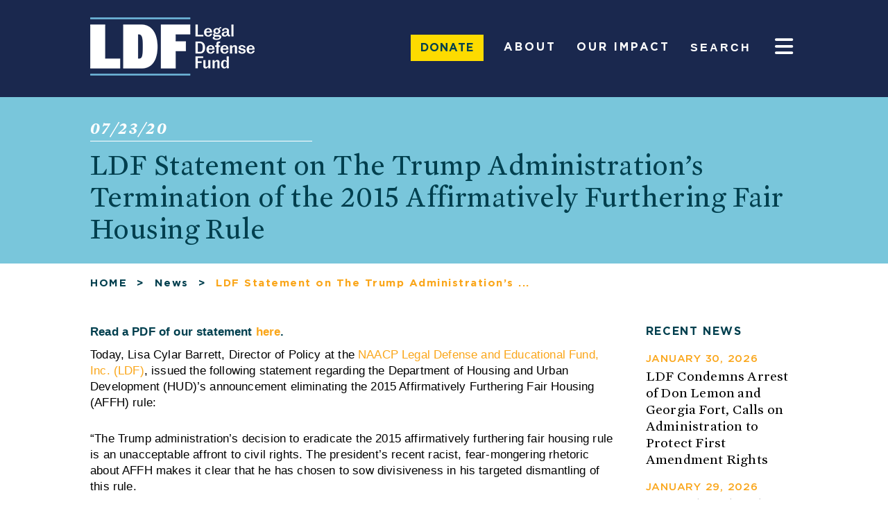

--- FILE ---
content_type: text/html; charset=UTF-8
request_url: https://www.naacpldf.org/press-release/ldf-statement-on-the-trump-administrations-termination-of-the-2015-affirmatively-furthering-fair-housing-rule/
body_size: 34495
content:
<!DOCTYPE html>
<html lang="en-US">
<head><meta charset=UTF-8><script>if(navigator.userAgent.match(/MSIE|Internet Explorer/i)||navigator.userAgent.match(/Trident\/7\..*?rv:11/i)){var href=document.location.href;if(!href.match(/[?&]nowprocket/)){if(href.indexOf("?")==-1){if(href.indexOf("#")==-1){document.location.href=href+"?nowprocket=1"}else{document.location.href=href.replace("#","?nowprocket=1#")}}else{if(href.indexOf("#")==-1){document.location.href=href+"&nowprocket=1"}else{document.location.href=href.replace("#","&nowprocket=1#")}}}}</script><script>(()=>{class RocketLazyLoadScripts{constructor(){this.v="2.0.4",this.userEvents=["keydown","keyup","mousedown","mouseup","mousemove","mouseover","mouseout","touchmove","touchstart","touchend","touchcancel","wheel","click","dblclick","input"],this.attributeEvents=["onblur","onclick","oncontextmenu","ondblclick","onfocus","onmousedown","onmouseenter","onmouseleave","onmousemove","onmouseout","onmouseover","onmouseup","onmousewheel","onscroll","onsubmit"]}async t(){this.i(),this.o(),/iP(ad|hone)/.test(navigator.userAgent)&&this.h(),this.u(),this.l(this),this.m(),this.k(this),this.p(this),this._(),await Promise.all([this.R(),this.L()]),this.lastBreath=Date.now(),this.S(this),this.P(),this.D(),this.O(),this.M(),await this.C(this.delayedScripts.normal),await this.C(this.delayedScripts.defer),await this.C(this.delayedScripts.async),await this.T(),await this.F(),await this.j(),await this.A(),window.dispatchEvent(new Event("rocket-allScriptsLoaded")),this.everythingLoaded=!0,this.lastTouchEnd&&await new Promise(t=>setTimeout(t,500-Date.now()+this.lastTouchEnd)),this.I(),this.H(),this.U(),this.W()}i(){this.CSPIssue=sessionStorage.getItem("rocketCSPIssue"),document.addEventListener("securitypolicyviolation",t=>{this.CSPIssue||"script-src-elem"!==t.violatedDirective||"data"!==t.blockedURI||(this.CSPIssue=!0,sessionStorage.setItem("rocketCSPIssue",!0))},{isRocket:!0})}o(){window.addEventListener("pageshow",t=>{this.persisted=t.persisted,this.realWindowLoadedFired=!0},{isRocket:!0}),window.addEventListener("pagehide",()=>{this.onFirstUserAction=null},{isRocket:!0})}h(){let t;function e(e){t=e}window.addEventListener("touchstart",e,{isRocket:!0}),window.addEventListener("touchend",function i(o){o.changedTouches[0]&&t.changedTouches[0]&&Math.abs(o.changedTouches[0].pageX-t.changedTouches[0].pageX)<10&&Math.abs(o.changedTouches[0].pageY-t.changedTouches[0].pageY)<10&&o.timeStamp-t.timeStamp<200&&(window.removeEventListener("touchstart",e,{isRocket:!0}),window.removeEventListener("touchend",i,{isRocket:!0}),"INPUT"===o.target.tagName&&"text"===o.target.type||(o.target.dispatchEvent(new TouchEvent("touchend",{target:o.target,bubbles:!0})),o.target.dispatchEvent(new MouseEvent("mouseover",{target:o.target,bubbles:!0})),o.target.dispatchEvent(new PointerEvent("click",{target:o.target,bubbles:!0,cancelable:!0,detail:1,clientX:o.changedTouches[0].clientX,clientY:o.changedTouches[0].clientY})),event.preventDefault()))},{isRocket:!0})}q(t){this.userActionTriggered||("mousemove"!==t.type||this.firstMousemoveIgnored?"keyup"===t.type||"mouseover"===t.type||"mouseout"===t.type||(this.userActionTriggered=!0,this.onFirstUserAction&&this.onFirstUserAction()):this.firstMousemoveIgnored=!0),"click"===t.type&&t.preventDefault(),t.stopPropagation(),t.stopImmediatePropagation(),"touchstart"===this.lastEvent&&"touchend"===t.type&&(this.lastTouchEnd=Date.now()),"click"===t.type&&(this.lastTouchEnd=0),this.lastEvent=t.type,t.composedPath&&t.composedPath()[0].getRootNode()instanceof ShadowRoot&&(t.rocketTarget=t.composedPath()[0]),this.savedUserEvents.push(t)}u(){this.savedUserEvents=[],this.userEventHandler=this.q.bind(this),this.userEvents.forEach(t=>window.addEventListener(t,this.userEventHandler,{passive:!1,isRocket:!0})),document.addEventListener("visibilitychange",this.userEventHandler,{isRocket:!0})}U(){this.userEvents.forEach(t=>window.removeEventListener(t,this.userEventHandler,{passive:!1,isRocket:!0})),document.removeEventListener("visibilitychange",this.userEventHandler,{isRocket:!0}),this.savedUserEvents.forEach(t=>{(t.rocketTarget||t.target).dispatchEvent(new window[t.constructor.name](t.type,t))})}m(){const t="return false",e=Array.from(this.attributeEvents,t=>"data-rocket-"+t),i="["+this.attributeEvents.join("],[")+"]",o="[data-rocket-"+this.attributeEvents.join("],[data-rocket-")+"]",s=(e,i,o)=>{o&&o!==t&&(e.setAttribute("data-rocket-"+i,o),e["rocket"+i]=new Function("event",o),e.setAttribute(i,t))};new MutationObserver(t=>{for(const n of t)"attributes"===n.type&&(n.attributeName.startsWith("data-rocket-")||this.everythingLoaded?n.attributeName.startsWith("data-rocket-")&&this.everythingLoaded&&this.N(n.target,n.attributeName.substring(12)):s(n.target,n.attributeName,n.target.getAttribute(n.attributeName))),"childList"===n.type&&n.addedNodes.forEach(t=>{if(t.nodeType===Node.ELEMENT_NODE)if(this.everythingLoaded)for(const i of[t,...t.querySelectorAll(o)])for(const t of i.getAttributeNames())e.includes(t)&&this.N(i,t.substring(12));else for(const e of[t,...t.querySelectorAll(i)])for(const t of e.getAttributeNames())this.attributeEvents.includes(t)&&s(e,t,e.getAttribute(t))})}).observe(document,{subtree:!0,childList:!0,attributeFilter:[...this.attributeEvents,...e]})}I(){this.attributeEvents.forEach(t=>{document.querySelectorAll("[data-rocket-"+t+"]").forEach(e=>{this.N(e,t)})})}N(t,e){const i=t.getAttribute("data-rocket-"+e);i&&(t.setAttribute(e,i),t.removeAttribute("data-rocket-"+e))}k(t){Object.defineProperty(HTMLElement.prototype,"onclick",{get(){return this.rocketonclick||null},set(e){this.rocketonclick=e,this.setAttribute(t.everythingLoaded?"onclick":"data-rocket-onclick","this.rocketonclick(event)")}})}S(t){function e(e,i){let o=e[i];e[i]=null,Object.defineProperty(e,i,{get:()=>o,set(s){t.everythingLoaded?o=s:e["rocket"+i]=o=s}})}e(document,"onreadystatechange"),e(window,"onload"),e(window,"onpageshow");try{Object.defineProperty(document,"readyState",{get:()=>t.rocketReadyState,set(e){t.rocketReadyState=e},configurable:!0}),document.readyState="loading"}catch(t){console.log("WPRocket DJE readyState conflict, bypassing")}}l(t){this.originalAddEventListener=EventTarget.prototype.addEventListener,this.originalRemoveEventListener=EventTarget.prototype.removeEventListener,this.savedEventListeners=[],EventTarget.prototype.addEventListener=function(e,i,o){o&&o.isRocket||!t.B(e,this)&&!t.userEvents.includes(e)||t.B(e,this)&&!t.userActionTriggered||e.startsWith("rocket-")||t.everythingLoaded?t.originalAddEventListener.call(this,e,i,o):(t.savedEventListeners.push({target:this,remove:!1,type:e,func:i,options:o}),"mouseenter"!==e&&"mouseleave"!==e||t.originalAddEventListener.call(this,e,t.savedUserEvents.push,o))},EventTarget.prototype.removeEventListener=function(e,i,o){o&&o.isRocket||!t.B(e,this)&&!t.userEvents.includes(e)||t.B(e,this)&&!t.userActionTriggered||e.startsWith("rocket-")||t.everythingLoaded?t.originalRemoveEventListener.call(this,e,i,o):t.savedEventListeners.push({target:this,remove:!0,type:e,func:i,options:o})}}J(t,e){this.savedEventListeners=this.savedEventListeners.filter(i=>{let o=i.type,s=i.target||window;return e!==o||t!==s||(this.B(o,s)&&(i.type="rocket-"+o),this.$(i),!1)})}H(){EventTarget.prototype.addEventListener=this.originalAddEventListener,EventTarget.prototype.removeEventListener=this.originalRemoveEventListener,this.savedEventListeners.forEach(t=>this.$(t))}$(t){t.remove?this.originalRemoveEventListener.call(t.target,t.type,t.func,t.options):this.originalAddEventListener.call(t.target,t.type,t.func,t.options)}p(t){let e;function i(e){return t.everythingLoaded?e:e.split(" ").map(t=>"load"===t||t.startsWith("load.")?"rocket-jquery-load":t).join(" ")}function o(o){function s(e){const s=o.fn[e];o.fn[e]=o.fn.init.prototype[e]=function(){return this[0]===window&&t.userActionTriggered&&("string"==typeof arguments[0]||arguments[0]instanceof String?arguments[0]=i(arguments[0]):"object"==typeof arguments[0]&&Object.keys(arguments[0]).forEach(t=>{const e=arguments[0][t];delete arguments[0][t],arguments[0][i(t)]=e})),s.apply(this,arguments),this}}if(o&&o.fn&&!t.allJQueries.includes(o)){const e={DOMContentLoaded:[],"rocket-DOMContentLoaded":[]};for(const t in e)document.addEventListener(t,()=>{e[t].forEach(t=>t())},{isRocket:!0});o.fn.ready=o.fn.init.prototype.ready=function(i){function s(){parseInt(o.fn.jquery)>2?setTimeout(()=>i.bind(document)(o)):i.bind(document)(o)}return"function"==typeof i&&(t.realDomReadyFired?!t.userActionTriggered||t.fauxDomReadyFired?s():e["rocket-DOMContentLoaded"].push(s):e.DOMContentLoaded.push(s)),o([])},s("on"),s("one"),s("off"),t.allJQueries.push(o)}e=o}t.allJQueries=[],o(window.jQuery),Object.defineProperty(window,"jQuery",{get:()=>e,set(t){o(t)}})}P(){const t=new Map;document.write=document.writeln=function(e){const i=document.currentScript,o=document.createRange(),s=i.parentElement;let n=t.get(i);void 0===n&&(n=i.nextSibling,t.set(i,n));const c=document.createDocumentFragment();o.setStart(c,0),c.appendChild(o.createContextualFragment(e)),s.insertBefore(c,n)}}async R(){return new Promise(t=>{this.userActionTriggered?t():this.onFirstUserAction=t})}async L(){return new Promise(t=>{document.addEventListener("DOMContentLoaded",()=>{this.realDomReadyFired=!0,t()},{isRocket:!0})})}async j(){return this.realWindowLoadedFired?Promise.resolve():new Promise(t=>{window.addEventListener("load",t,{isRocket:!0})})}M(){this.pendingScripts=[];this.scriptsMutationObserver=new MutationObserver(t=>{for(const e of t)e.addedNodes.forEach(t=>{"SCRIPT"!==t.tagName||t.noModule||t.isWPRocket||this.pendingScripts.push({script:t,promise:new Promise(e=>{const i=()=>{const i=this.pendingScripts.findIndex(e=>e.script===t);i>=0&&this.pendingScripts.splice(i,1),e()};t.addEventListener("load",i,{isRocket:!0}),t.addEventListener("error",i,{isRocket:!0}),setTimeout(i,1e3)})})})}),this.scriptsMutationObserver.observe(document,{childList:!0,subtree:!0})}async F(){await this.X(),this.pendingScripts.length?(await this.pendingScripts[0].promise,await this.F()):this.scriptsMutationObserver.disconnect()}D(){this.delayedScripts={normal:[],async:[],defer:[]},document.querySelectorAll("script[type$=rocketlazyloadscript]").forEach(t=>{t.hasAttribute("data-rocket-src")?t.hasAttribute("async")&&!1!==t.async?this.delayedScripts.async.push(t):t.hasAttribute("defer")&&!1!==t.defer||"module"===t.getAttribute("data-rocket-type")?this.delayedScripts.defer.push(t):this.delayedScripts.normal.push(t):this.delayedScripts.normal.push(t)})}async _(){await this.L();let t=[];document.querySelectorAll("script[type$=rocketlazyloadscript][data-rocket-src]").forEach(e=>{let i=e.getAttribute("data-rocket-src");if(i&&!i.startsWith("data:")){i.startsWith("//")&&(i=location.protocol+i);try{const o=new URL(i).origin;o!==location.origin&&t.push({src:o,crossOrigin:e.crossOrigin||"module"===e.getAttribute("data-rocket-type")})}catch(t){}}}),t=[...new Map(t.map(t=>[JSON.stringify(t),t])).values()],this.Y(t,"preconnect")}async G(t){if(await this.K(),!0!==t.noModule||!("noModule"in HTMLScriptElement.prototype))return new Promise(e=>{let i;function o(){(i||t).setAttribute("data-rocket-status","executed"),e()}try{if(navigator.userAgent.includes("Firefox/")||""===navigator.vendor||this.CSPIssue)i=document.createElement("script"),[...t.attributes].forEach(t=>{let e=t.nodeName;"type"!==e&&("data-rocket-type"===e&&(e="type"),"data-rocket-src"===e&&(e="src"),i.setAttribute(e,t.nodeValue))}),t.text&&(i.text=t.text),t.nonce&&(i.nonce=t.nonce),i.hasAttribute("src")?(i.addEventListener("load",o,{isRocket:!0}),i.addEventListener("error",()=>{i.setAttribute("data-rocket-status","failed-network"),e()},{isRocket:!0}),setTimeout(()=>{i.isConnected||e()},1)):(i.text=t.text,o()),i.isWPRocket=!0,t.parentNode.replaceChild(i,t);else{const i=t.getAttribute("data-rocket-type"),s=t.getAttribute("data-rocket-src");i?(t.type=i,t.removeAttribute("data-rocket-type")):t.removeAttribute("type"),t.addEventListener("load",o,{isRocket:!0}),t.addEventListener("error",i=>{this.CSPIssue&&i.target.src.startsWith("data:")?(console.log("WPRocket: CSP fallback activated"),t.removeAttribute("src"),this.G(t).then(e)):(t.setAttribute("data-rocket-status","failed-network"),e())},{isRocket:!0}),s?(t.fetchPriority="high",t.removeAttribute("data-rocket-src"),t.src=s):t.src="data:text/javascript;base64,"+window.btoa(unescape(encodeURIComponent(t.text)))}}catch(i){t.setAttribute("data-rocket-status","failed-transform"),e()}});t.setAttribute("data-rocket-status","skipped")}async C(t){const e=t.shift();return e?(e.isConnected&&await this.G(e),this.C(t)):Promise.resolve()}O(){this.Y([...this.delayedScripts.normal,...this.delayedScripts.defer,...this.delayedScripts.async],"preload")}Y(t,e){this.trash=this.trash||[];let i=!0;var o=document.createDocumentFragment();t.forEach(t=>{const s=t.getAttribute&&t.getAttribute("data-rocket-src")||t.src;if(s&&!s.startsWith("data:")){const n=document.createElement("link");n.href=s,n.rel=e,"preconnect"!==e&&(n.as="script",n.fetchPriority=i?"high":"low"),t.getAttribute&&"module"===t.getAttribute("data-rocket-type")&&(n.crossOrigin=!0),t.crossOrigin&&(n.crossOrigin=t.crossOrigin),t.integrity&&(n.integrity=t.integrity),t.nonce&&(n.nonce=t.nonce),o.appendChild(n),this.trash.push(n),i=!1}}),document.head.appendChild(o)}W(){this.trash.forEach(t=>t.remove())}async T(){try{document.readyState="interactive"}catch(t){}this.fauxDomReadyFired=!0;try{await this.K(),this.J(document,"readystatechange"),document.dispatchEvent(new Event("rocket-readystatechange")),await this.K(),document.rocketonreadystatechange&&document.rocketonreadystatechange(),await this.K(),this.J(document,"DOMContentLoaded"),document.dispatchEvent(new Event("rocket-DOMContentLoaded")),await this.K(),this.J(window,"DOMContentLoaded"),window.dispatchEvent(new Event("rocket-DOMContentLoaded"))}catch(t){console.error(t)}}async A(){try{document.readyState="complete"}catch(t){}try{await this.K(),this.J(document,"readystatechange"),document.dispatchEvent(new Event("rocket-readystatechange")),await this.K(),document.rocketonreadystatechange&&document.rocketonreadystatechange(),await this.K(),this.J(window,"load"),window.dispatchEvent(new Event("rocket-load")),await this.K(),window.rocketonload&&window.rocketonload(),await this.K(),this.allJQueries.forEach(t=>t(window).trigger("rocket-jquery-load")),await this.K(),this.J(window,"pageshow");const t=new Event("rocket-pageshow");t.persisted=this.persisted,window.dispatchEvent(t),await this.K(),window.rocketonpageshow&&window.rocketonpageshow({persisted:this.persisted})}catch(t){console.error(t)}}async K(){Date.now()-this.lastBreath>45&&(await this.X(),this.lastBreath=Date.now())}async X(){return document.hidden?new Promise(t=>setTimeout(t)):new Promise(t=>requestAnimationFrame(t))}B(t,e){return e===document&&"readystatechange"===t||(e===document&&"DOMContentLoaded"===t||(e===window&&"DOMContentLoaded"===t||(e===window&&"load"===t||e===window&&"pageshow"===t)))}static run(){(new RocketLazyLoadScripts).t()}}RocketLazyLoadScripts.run()})();</script>

<meta http-equiv=Content-Type content="text/html; charset=UTF-8"/>
<meta name=viewport content="width=device-width,initial-scale=1"/>
	
<meta name="facebook-domain-verification" content="o2aw6k81vb7x6vk0x1skj7p2v0vdit" />
	
<title>LDF Statement on The Trump Administration’s Termination of the 2015 Affirmatively Furthering Fair Housing Rule</title>
<link rel="apple-touch-icon" sizes="57x57" href="https://www.naacpldf.org/wp-content/themes/naacp_ldf/assets/images/apple-icon-57x57.png">
<link rel="apple-touch-icon" sizes="60x60" href="https://www.naacpldf.org/wp-content/themes/naacp_ldf/assets/images/apple-icon-60x60.png">
<link rel="apple-touch-icon" sizes="72x72" href="https://www.naacpldf.org/wp-content/themes/naacp_ldf/assets/images/apple-icon-72x72.png">
<link rel="apple-touch-icon" sizes="76x76" href="https://www.naacpldf.org/wp-content/themes/naacp_ldf/assets/images/apple-icon-76x76.png">
<link rel="apple-touch-icon" sizes="114x114" href="https://www.naacpldf.org/wp-content/themes/naacp_ldf/assets/images/apple-icon-114x114.png">
<link rel="apple-touch-icon" sizes="120x120" href="https://www.naacpldf.org/wp-content/themes/naacp_ldf/assets/images/apple-icon-120x120.png">
<link rel="apple-touch-icon" sizes="144x144" href="https://www.naacpldf.org/wp-content/themes/naacp_ldf/assets/images/apple-icon-144x144.png">
<link rel="apple-touch-icon" sizes="152x152" href="https://www.naacpldf.org/wp-content/themes/naacp_ldf/assets/images/apple-icon-152x152.png">
<link rel="apple-touch-icon" sizes="180x180" href="https://www.naacpldf.org/wp-content/themes/naacp_ldf/assets/images/apple-icon-180x180.png">
<link rel="icon" type="image/png" sizes="192x192"  href="https://www.naacpldf.org/wp-content/themes/naacp_ldf/assets/images/android-icon-192x192.png">
<link rel="icon" type="image/png" sizes="32x32" href="https://www.naacpldf.org/wp-content/themes/naacp_ldf/assets/images/favicon-32x32.png">
<link rel="icon" type="image/png" sizes="96x96" href="https://www.naacpldf.org/wp-content/themes/naacp_ldf/assets/images/favicon-96x96.png">
<link rel="icon" type="image/png" sizes="16x16" href="https://www.naacpldf.org/wp-content/themes/naacp_ldf/assets/images/favicon-16x16.png">
	<link data-minify="1" rel="stylesheet" href="https://www.naacpldf.org/wp-content/cache/min/1/bootstrap/4.0.0/css/bootstrap.min.css?ver=1769200872" crossorigin="anonymous">


<link rel="manifest" href="https://www.naacpldf.org/wp-content/themes/naacp_ldf/assets/images/manifest.json">
<!-- 		<link rel="stylesheet" href="https://stackpath.bootstrapcdn.com/bootstrap/4.4.1/css/bootstrap.min.css" integrity="sha384-Vkoo8x4CGsO3+Hhxv8T/Q5PaXtkKtu6ug5TOeNV6gBiFeWPGFN9MuhOf23Q9Ifjh" crossorigin="anonymous"> -->
<meta name="msapplication-TileColor" content="#ffffff">
<meta name="msapplication-TileImage" content="/ms-icon-144x144.png">
<meta name="theme-color" content="#ffffff">
<!-- Google Tag Manager -->
<script type="rocketlazyloadscript">(function(w,d,s,l,i){w[l]=w[l]||[];w[l].push({'gtm.start':
new Date().getTime(),event:'gtm.js'});var f=d.getElementsByTagName(s)[0],
j=d.createElement(s),dl=l!='dataLayer'?'&l='+l:'';j.async=true;j.src=
'//www.googletagmanager.com/gtm.js?id='+i+dl;f.parentNode.insertBefore(j,f);
})(window,document,'script','dataLayer','GTM-MCKBM8');</script>

<meta name='robots' content='index, follow, max-image-preview:large, max-snippet:-1, max-video-preview:-1' />

            <script data-no-defer="1" data-ezscrex="false" data-cfasync="false" data-pagespeed-no-defer data-cookieconsent="ignore">
                var ctPublicFunctions = {"_ajax_nonce":"97249d2110","_rest_nonce":"016086b805","_ajax_url":"\/wp-admin\/admin-ajax.php","_rest_url":"https:\/\/www.naacpldf.org\/wp-json\/","data__cookies_type":"native","data__ajax_type":"rest","data__bot_detector_enabled":"0","data__frontend_data_log_enabled":1,"cookiePrefix":"","wprocket_detected":true,"host_url":"www.naacpldf.org","text__ee_click_to_select":"Click to select the whole data","text__ee_original_email":"The complete one is","text__ee_got_it":"Got it","text__ee_blocked":"Blocked","text__ee_cannot_connect":"Cannot connect","text__ee_cannot_decode":"Can not decode email. Unknown reason","text__ee_email_decoder":"CleanTalk email decoder","text__ee_wait_for_decoding":"The magic is on the way!","text__ee_decoding_process":"Please wait a few seconds while we decode the contact data."}
            </script>
        
            <script data-no-defer="1" data-ezscrex="false" data-cfasync="false" data-pagespeed-no-defer data-cookieconsent="ignore">
                var ctPublic = {"_ajax_nonce":"97249d2110","settings__forms__check_internal":"0","settings__forms__check_external":"0","settings__forms__force_protection":"0","settings__forms__search_test":"1","settings__forms__wc_add_to_cart":"0","settings__data__bot_detector_enabled":"0","settings__sfw__anti_crawler":0,"blog_home":"https:\/\/www.naacpldf.org\/","pixel__setting":"0","pixel__enabled":false,"pixel__url":null,"data__email_check_before_post":"1","data__email_check_exist_post":"1","data__cookies_type":"native","data__key_is_ok":true,"data__visible_fields_required":true,"wl_brandname":"Anti-Spam by CleanTalk","wl_brandname_short":"CleanTalk","ct_checkjs_key":"3094eb73c1a30e101a279eded6a52ecdcf02902af2f7b2844462ef81b8192cff","emailEncoderPassKey":"35f19cb3c196d430d6b6a034a24b6a5d","bot_detector_forms_excluded":"W10=","advancedCacheExists":true,"varnishCacheExists":false,"wc_ajax_add_to_cart":false}
            </script>
        
	<!-- This site is optimized with the Yoast SEO Premium plugin v26.8 (Yoast SEO v26.8) - https://yoast.com/product/yoast-seo-premium-wordpress/ -->
	<link rel="canonical" href="https://www.naacpldf.org/press-release/ldf-statement-on-the-trump-administrations-termination-of-the-2015-affirmatively-furthering-fair-housing-rule/" />
	<meta property="og:locale" content="en_US" />
	<meta property="og:type" content="article" />
	<meta property="og:title" content="LDF Statement on The Trump Administration’s Termination of the 2015 Affirmatively Furthering Fair Housing Rule" />
	<meta property="og:description" content="Today, Lisa Cylar Barrett, Director of Policy at the NAACP Legal Defense and Educational Fund, Inc. (LDF), issued the following statement regarding the Department of Housing and Urban Development (HUD)’s announcement eliminating the 2015 Affirmatively Furthering Fair Housing (AFFH) rule: “The Trump administration’s decision to eradicate the 2015 affirmatively furthering fair housing rule is an [&hellip;]" />
	<meta property="og:url" content="https://www.naacpldf.org/press-release/ldf-statement-on-the-trump-administrations-termination-of-the-2015-affirmatively-furthering-fair-housing-rule/" />
	<meta property="og:site_name" content="Legal Defense Fund" />
	<meta property="article:publisher" content="https://www.facebook.com/naacpldf" />
	<meta property="og:image" content="https://www.naacpldf.org/wp-content/uploads/GettyImages-538589685-scaled.jpg" />
	<meta property="og:image:width" content="2560" />
	<meta property="og:image:height" content="1707" />
	<meta property="og:image:type" content="image/jpeg" />
	<meta name="twitter:card" content="summary_large_image" />
	<meta name="twitter:site" content="@NAACP_LDF" />
	<meta name="twitter:label1" content="Est. reading time" />
	<meta name="twitter:data1" content="2 minutes" />
	<script type="application/ld+json" class="yoast-schema-graph">{"@context":"https://schema.org","@graph":[{"@type":"WebPage","@id":"https://www.naacpldf.org/press-release/ldf-statement-on-the-trump-administrations-termination-of-the-2015-affirmatively-furthering-fair-housing-rule/","url":"https://www.naacpldf.org/press-release/ldf-statement-on-the-trump-administrations-termination-of-the-2015-affirmatively-furthering-fair-housing-rule/","name":"LDF Statement on The Trump Administration’s Termination of the 2015 Affirmatively Furthering Fair Housing Rule","isPartOf":{"@id":"https://www.naacpldf.org/#website"},"primaryImageOfPage":{"@id":"https://www.naacpldf.org/press-release/ldf-statement-on-the-trump-administrations-termination-of-the-2015-affirmatively-furthering-fair-housing-rule/#primaryimage"},"image":{"@id":"https://www.naacpldf.org/press-release/ldf-statement-on-the-trump-administrations-termination-of-the-2015-affirmatively-furthering-fair-housing-rule/#primaryimage"},"thumbnailUrl":"https://www.naacpldf.org/wp-content/uploads/GettyImages-538589685-scaled.jpg","datePublished":"2020-07-23T20:37:47+00:00","breadcrumb":{"@id":"https://www.naacpldf.org/press-release/ldf-statement-on-the-trump-administrations-termination-of-the-2015-affirmatively-furthering-fair-housing-rule/#breadcrumb"},"inLanguage":"en-US","potentialAction":[{"@type":"ReadAction","target":["https://www.naacpldf.org/press-release/ldf-statement-on-the-trump-administrations-termination-of-the-2015-affirmatively-furthering-fair-housing-rule/"]}]},{"@type":"ImageObject","inLanguage":"en-US","@id":"https://www.naacpldf.org/press-release/ldf-statement-on-the-trump-administrations-termination-of-the-2015-affirmatively-furthering-fair-housing-rule/#primaryimage","url":"https://www.naacpldf.org/wp-content/uploads/GettyImages-538589685-scaled.jpg","contentUrl":"https://www.naacpldf.org/wp-content/uploads/GettyImages-538589685-scaled.jpg","width":2560,"height":1707},{"@type":"BreadcrumbList","@id":"https://www.naacpldf.org/press-release/ldf-statement-on-the-trump-administrations-termination-of-the-2015-affirmatively-furthering-fair-housing-rule/#breadcrumb","itemListElement":[{"@type":"ListItem","position":1,"name":"Home","item":"https://www.naacpldf.org/"},{"@type":"ListItem","position":2,"name":"News/PR/Press","item":"https://www.naacpldf.org/news/"},{"@type":"ListItem","position":3,"name":"LDF Statement on The Trump Administration’s Termination of the 2015 Affirmatively Furthering Fair Housing Rule"}]},{"@type":"WebSite","@id":"https://www.naacpldf.org/#website","url":"https://www.naacpldf.org/","name":"Legal Defense Fund","description":"The Legal Defense Fund (LDF) is America&#039;s premier legal organization fighting for racial justice.","publisher":{"@id":"https://www.naacpldf.org/#organization"},"alternateName":"LDF","potentialAction":[{"@type":"SearchAction","target":{"@type":"EntryPoint","urlTemplate":"https://www.naacpldf.org/?s={search_term_string}"},"query-input":{"@type":"PropertyValueSpecification","valueRequired":true,"valueName":"search_term_string"}}],"inLanguage":"en-US"},{"@type":"Organization","@id":"https://www.naacpldf.org/#organization","name":"Legal Defense Fund","alternateName":"NAACP Legal Defense and Educational Fund","url":"https://www.naacpldf.org/","logo":{"@type":"ImageObject","inLanguage":"en-US","@id":"https://www.naacpldf.org/#/schema/logo/image/","url":"https://www.naacpldf.org/wp-content/uploads/cropped-logo-white-navy-background-square.png","contentUrl":"https://www.naacpldf.org/wp-content/uploads/cropped-logo-white-navy-background-square.png","width":512,"height":512,"caption":"Legal Defense Fund"},"image":{"@id":"https://www.naacpldf.org/#/schema/logo/image/"},"sameAs":["https://www.facebook.com/naacpldf","https://x.com/NAACP_LDF","https://www.instagram.com/naacp_ldf/","https://twitter.com/NAACP_LDF"],"description":"The Legal Defense Fund (LDF) is America’s premier legal organization fighting for racial justice. Using the power of law, narrative, research, and people, we defend and advance the full dignity and citizenship of Black people in America. LDF is a 501(c)(3) nonprofit organization."}]}</script>
	<!-- / Yoast SEO Premium plugin. -->


<link rel='dns-prefetch' href='//cdn.optimizely.com' />
<link rel='dns-prefetch' href='//use.fontawesome.com' />

<link rel="alternate" type="application/rss+xml" title="Legal Defense Fund &raquo; Feed" href="https://www.naacpldf.org/feed/" />
<link rel="alternate" type="application/rss+xml" title="Legal Defense Fund &raquo; Comments Feed" href="https://www.naacpldf.org/comments/feed/" />
<link rel="alternate" title="oEmbed (JSON)" type="application/json+oembed" href="https://www.naacpldf.org/wp-json/oembed/1.0/embed?url=https%3A%2F%2Fwww.naacpldf.org%2Fpress-release%2Fldf-statement-on-the-trump-administrations-termination-of-the-2015-affirmatively-furthering-fair-housing-rule%2F" />
<link rel="alternate" title="oEmbed (XML)" type="text/xml+oembed" href="https://www.naacpldf.org/wp-json/oembed/1.0/embed?url=https%3A%2F%2Fwww.naacpldf.org%2Fpress-release%2Fldf-statement-on-the-trump-administrations-termination-of-the-2015-affirmatively-furthering-fair-housing-rule%2F&#038;format=xml" />
<style id='wp-img-auto-sizes-contain-inline-css' type='text/css'>
img:is([sizes=auto i],[sizes^="auto," i]){contain-intrinsic-size:3000px 1500px}
/*# sourceURL=wp-img-auto-sizes-contain-inline-css */
</style>
<style id='wp-emoji-styles-inline-css' type='text/css'>

	img.wp-smiley, img.emoji {
		display: inline !important;
		border: none !important;
		box-shadow: none !important;
		height: 1em !important;
		width: 1em !important;
		margin: 0 0.07em !important;
		vertical-align: -0.1em !important;
		background: none !important;
		padding: 0 !important;
	}
/*# sourceURL=wp-emoji-styles-inline-css */
</style>
<link rel='stylesheet' id='wp-block-library-css' href='https://www.naacpldf.org/wp-includes/css/dist/block-library/style.min.css?ver=6.9' type='text/css' media='all' />
<style id='classic-theme-styles-inline-css' type='text/css'>
/*! This file is auto-generated */
.wp-block-button__link{color:#fff;background-color:#32373c;border-radius:9999px;box-shadow:none;text-decoration:none;padding:calc(.667em + 2px) calc(1.333em + 2px);font-size:1.125em}.wp-block-file__button{background:#32373c;color:#fff;text-decoration:none}
/*# sourceURL=/wp-includes/css/classic-themes.min.css */
</style>
<style id='font-awesome-svg-styles-default-inline-css' type='text/css'>
.svg-inline--fa {
  display: inline-block;
  height: 1em;
  overflow: visible;
  vertical-align: -.125em;
}
/*# sourceURL=font-awesome-svg-styles-default-inline-css */
</style>
<link data-minify="1" rel='stylesheet' id='font-awesome-svg-styles-css' href='https://www.naacpldf.org/wp-content/cache/min/1/wp-content/uploads/font-awesome/v7.1.0/css/svg-with-js.css?ver=1769200871' type='text/css' media='all' />
<style id='font-awesome-svg-styles-inline-css' type='text/css'>
   .wp-block-font-awesome-icon svg::before,
   .wp-rich-text-font-awesome-icon svg::before {content: unset;}
/*# sourceURL=font-awesome-svg-styles-inline-css */
</style>
<style id='global-styles-inline-css' type='text/css'>
:root{--wp--preset--aspect-ratio--square: 1;--wp--preset--aspect-ratio--4-3: 4/3;--wp--preset--aspect-ratio--3-4: 3/4;--wp--preset--aspect-ratio--3-2: 3/2;--wp--preset--aspect-ratio--2-3: 2/3;--wp--preset--aspect-ratio--16-9: 16/9;--wp--preset--aspect-ratio--9-16: 9/16;--wp--preset--color--black: #000000;--wp--preset--color--cyan-bluish-gray: #abb8c3;--wp--preset--color--white: #ffffff;--wp--preset--color--pale-pink: #f78da7;--wp--preset--color--vivid-red: #cf2e2e;--wp--preset--color--luminous-vivid-orange: #ff6900;--wp--preset--color--luminous-vivid-amber: #fcb900;--wp--preset--color--light-green-cyan: #7bdcb5;--wp--preset--color--vivid-green-cyan: #00d084;--wp--preset--color--pale-cyan-blue: #8ed1fc;--wp--preset--color--vivid-cyan-blue: #0693e3;--wp--preset--color--vivid-purple: #9b51e0;--wp--preset--gradient--vivid-cyan-blue-to-vivid-purple: linear-gradient(135deg,rgb(6,147,227) 0%,rgb(155,81,224) 100%);--wp--preset--gradient--light-green-cyan-to-vivid-green-cyan: linear-gradient(135deg,rgb(122,220,180) 0%,rgb(0,208,130) 100%);--wp--preset--gradient--luminous-vivid-amber-to-luminous-vivid-orange: linear-gradient(135deg,rgb(252,185,0) 0%,rgb(255,105,0) 100%);--wp--preset--gradient--luminous-vivid-orange-to-vivid-red: linear-gradient(135deg,rgb(255,105,0) 0%,rgb(207,46,46) 100%);--wp--preset--gradient--very-light-gray-to-cyan-bluish-gray: linear-gradient(135deg,rgb(238,238,238) 0%,rgb(169,184,195) 100%);--wp--preset--gradient--cool-to-warm-spectrum: linear-gradient(135deg,rgb(74,234,220) 0%,rgb(151,120,209) 20%,rgb(207,42,186) 40%,rgb(238,44,130) 60%,rgb(251,105,98) 80%,rgb(254,248,76) 100%);--wp--preset--gradient--blush-light-purple: linear-gradient(135deg,rgb(255,206,236) 0%,rgb(152,150,240) 100%);--wp--preset--gradient--blush-bordeaux: linear-gradient(135deg,rgb(254,205,165) 0%,rgb(254,45,45) 50%,rgb(107,0,62) 100%);--wp--preset--gradient--luminous-dusk: linear-gradient(135deg,rgb(255,203,112) 0%,rgb(199,81,192) 50%,rgb(65,88,208) 100%);--wp--preset--gradient--pale-ocean: linear-gradient(135deg,rgb(255,245,203) 0%,rgb(182,227,212) 50%,rgb(51,167,181) 100%);--wp--preset--gradient--electric-grass: linear-gradient(135deg,rgb(202,248,128) 0%,rgb(113,206,126) 100%);--wp--preset--gradient--midnight: linear-gradient(135deg,rgb(2,3,129) 0%,rgb(40,116,252) 100%);--wp--preset--font-size--small: 13px;--wp--preset--font-size--medium: 20px;--wp--preset--font-size--large: 36px;--wp--preset--font-size--x-large: 42px;--wp--preset--spacing--20: 0.44rem;--wp--preset--spacing--30: 0.67rem;--wp--preset--spacing--40: 1rem;--wp--preset--spacing--50: 1.5rem;--wp--preset--spacing--60: 2.25rem;--wp--preset--spacing--70: 3.38rem;--wp--preset--spacing--80: 5.06rem;--wp--preset--shadow--natural: 6px 6px 9px rgba(0, 0, 0, 0.2);--wp--preset--shadow--deep: 12px 12px 50px rgba(0, 0, 0, 0.4);--wp--preset--shadow--sharp: 6px 6px 0px rgba(0, 0, 0, 0.2);--wp--preset--shadow--outlined: 6px 6px 0px -3px rgb(255, 255, 255), 6px 6px rgb(0, 0, 0);--wp--preset--shadow--crisp: 6px 6px 0px rgb(0, 0, 0);}:where(.is-layout-flex){gap: 0.5em;}:where(.is-layout-grid){gap: 0.5em;}body .is-layout-flex{display: flex;}.is-layout-flex{flex-wrap: wrap;align-items: center;}.is-layout-flex > :is(*, div){margin: 0;}body .is-layout-grid{display: grid;}.is-layout-grid > :is(*, div){margin: 0;}:where(.wp-block-columns.is-layout-flex){gap: 2em;}:where(.wp-block-columns.is-layout-grid){gap: 2em;}:where(.wp-block-post-template.is-layout-flex){gap: 1.25em;}:where(.wp-block-post-template.is-layout-grid){gap: 1.25em;}.has-black-color{color: var(--wp--preset--color--black) !important;}.has-cyan-bluish-gray-color{color: var(--wp--preset--color--cyan-bluish-gray) !important;}.has-white-color{color: var(--wp--preset--color--white) !important;}.has-pale-pink-color{color: var(--wp--preset--color--pale-pink) !important;}.has-vivid-red-color{color: var(--wp--preset--color--vivid-red) !important;}.has-luminous-vivid-orange-color{color: var(--wp--preset--color--luminous-vivid-orange) !important;}.has-luminous-vivid-amber-color{color: var(--wp--preset--color--luminous-vivid-amber) !important;}.has-light-green-cyan-color{color: var(--wp--preset--color--light-green-cyan) !important;}.has-vivid-green-cyan-color{color: var(--wp--preset--color--vivid-green-cyan) !important;}.has-pale-cyan-blue-color{color: var(--wp--preset--color--pale-cyan-blue) !important;}.has-vivid-cyan-blue-color{color: var(--wp--preset--color--vivid-cyan-blue) !important;}.has-vivid-purple-color{color: var(--wp--preset--color--vivid-purple) !important;}.has-black-background-color{background-color: var(--wp--preset--color--black) !important;}.has-cyan-bluish-gray-background-color{background-color: var(--wp--preset--color--cyan-bluish-gray) !important;}.has-white-background-color{background-color: var(--wp--preset--color--white) !important;}.has-pale-pink-background-color{background-color: var(--wp--preset--color--pale-pink) !important;}.has-vivid-red-background-color{background-color: var(--wp--preset--color--vivid-red) !important;}.has-luminous-vivid-orange-background-color{background-color: var(--wp--preset--color--luminous-vivid-orange) !important;}.has-luminous-vivid-amber-background-color{background-color: var(--wp--preset--color--luminous-vivid-amber) !important;}.has-light-green-cyan-background-color{background-color: var(--wp--preset--color--light-green-cyan) !important;}.has-vivid-green-cyan-background-color{background-color: var(--wp--preset--color--vivid-green-cyan) !important;}.has-pale-cyan-blue-background-color{background-color: var(--wp--preset--color--pale-cyan-blue) !important;}.has-vivid-cyan-blue-background-color{background-color: var(--wp--preset--color--vivid-cyan-blue) !important;}.has-vivid-purple-background-color{background-color: var(--wp--preset--color--vivid-purple) !important;}.has-black-border-color{border-color: var(--wp--preset--color--black) !important;}.has-cyan-bluish-gray-border-color{border-color: var(--wp--preset--color--cyan-bluish-gray) !important;}.has-white-border-color{border-color: var(--wp--preset--color--white) !important;}.has-pale-pink-border-color{border-color: var(--wp--preset--color--pale-pink) !important;}.has-vivid-red-border-color{border-color: var(--wp--preset--color--vivid-red) !important;}.has-luminous-vivid-orange-border-color{border-color: var(--wp--preset--color--luminous-vivid-orange) !important;}.has-luminous-vivid-amber-border-color{border-color: var(--wp--preset--color--luminous-vivid-amber) !important;}.has-light-green-cyan-border-color{border-color: var(--wp--preset--color--light-green-cyan) !important;}.has-vivid-green-cyan-border-color{border-color: var(--wp--preset--color--vivid-green-cyan) !important;}.has-pale-cyan-blue-border-color{border-color: var(--wp--preset--color--pale-cyan-blue) !important;}.has-vivid-cyan-blue-border-color{border-color: var(--wp--preset--color--vivid-cyan-blue) !important;}.has-vivid-purple-border-color{border-color: var(--wp--preset--color--vivid-purple) !important;}.has-vivid-cyan-blue-to-vivid-purple-gradient-background{background: var(--wp--preset--gradient--vivid-cyan-blue-to-vivid-purple) !important;}.has-light-green-cyan-to-vivid-green-cyan-gradient-background{background: var(--wp--preset--gradient--light-green-cyan-to-vivid-green-cyan) !important;}.has-luminous-vivid-amber-to-luminous-vivid-orange-gradient-background{background: var(--wp--preset--gradient--luminous-vivid-amber-to-luminous-vivid-orange) !important;}.has-luminous-vivid-orange-to-vivid-red-gradient-background{background: var(--wp--preset--gradient--luminous-vivid-orange-to-vivid-red) !important;}.has-very-light-gray-to-cyan-bluish-gray-gradient-background{background: var(--wp--preset--gradient--very-light-gray-to-cyan-bluish-gray) !important;}.has-cool-to-warm-spectrum-gradient-background{background: var(--wp--preset--gradient--cool-to-warm-spectrum) !important;}.has-blush-light-purple-gradient-background{background: var(--wp--preset--gradient--blush-light-purple) !important;}.has-blush-bordeaux-gradient-background{background: var(--wp--preset--gradient--blush-bordeaux) !important;}.has-luminous-dusk-gradient-background{background: var(--wp--preset--gradient--luminous-dusk) !important;}.has-pale-ocean-gradient-background{background: var(--wp--preset--gradient--pale-ocean) !important;}.has-electric-grass-gradient-background{background: var(--wp--preset--gradient--electric-grass) !important;}.has-midnight-gradient-background{background: var(--wp--preset--gradient--midnight) !important;}.has-small-font-size{font-size: var(--wp--preset--font-size--small) !important;}.has-medium-font-size{font-size: var(--wp--preset--font-size--medium) !important;}.has-large-font-size{font-size: var(--wp--preset--font-size--large) !important;}.has-x-large-font-size{font-size: var(--wp--preset--font-size--x-large) !important;}
:where(.wp-block-post-template.is-layout-flex){gap: 1.25em;}:where(.wp-block-post-template.is-layout-grid){gap: 1.25em;}
:where(.wp-block-term-template.is-layout-flex){gap: 1.25em;}:where(.wp-block-term-template.is-layout-grid){gap: 1.25em;}
:where(.wp-block-columns.is-layout-flex){gap: 2em;}:where(.wp-block-columns.is-layout-grid){gap: 2em;}
:root :where(.wp-block-pullquote){font-size: 1.5em;line-height: 1.6;}
/*# sourceURL=global-styles-inline-css */
</style>
<link rel='stylesheet' id='cleantalk-public-css-css' href='https://www.naacpldf.org/wp-content/cache/background-css/1/www.naacpldf.org/wp-content/plugins/cleantalk-spam-protect/css/cleantalk-public.min.css?ver=6.70.1_1769200830&wpr_t=1770014523' type='text/css' media='all' />
<link rel='stylesheet' id='cleantalk-email-decoder-css-css' href='https://www.naacpldf.org/wp-content/plugins/cleantalk-spam-protect/css/cleantalk-email-decoder.min.css?ver=6.70.1_1769200830' type='text/css' media='all' />
<link rel='stylesheet' id='wpsr_main_css-css' href='https://www.naacpldf.org/wp-content/plugins/wp-socializer/public/css/wpsr.min.css?ver=7.9' type='text/css' media='all' />
<link data-minify="1" rel='stylesheet' id='wpsr_fa_icons-css' href='https://www.naacpldf.org/wp-content/cache/min/1/releases/v6.7.2/css/all.css?ver=1769200871' type='text/css' media='all' />
<link rel='stylesheet' id='qi-addons-for-elementor-grid-style-css' href='https://www.naacpldf.org/wp-content/plugins/qi-addons-for-elementor/assets/css/grid.min.css?ver=1.9.5' type='text/css' media='all' />
<link rel='stylesheet' id='qi-addons-for-elementor-helper-parts-style-css' href='https://www.naacpldf.org/wp-content/plugins/qi-addons-for-elementor/assets/css/helper-parts.min.css?ver=1.9.5' type='text/css' media='all' />
<link rel='stylesheet' id='qi-addons-for-elementor-style-css' href='https://www.naacpldf.org/wp-content/plugins/qi-addons-for-elementor/assets/css/main.min.css?ver=1.9.5' type='text/css' media='all' />
<link data-minify="1" rel='stylesheet' id='swiper-css' href='https://www.naacpldf.org/wp-content/cache/min/1/wp-content/plugins/qi-addons-for-elementor/assets/plugins/swiper/8.4.5/swiper.min.css?ver=1769200871' type='text/css' media='all' />
<link rel='stylesheet' id='qode-essential-addons-style-css' href='https://www.naacpldf.org/wp-content/cache/background-css/1/www.naacpldf.org/wp-content/plugins/qode-essential-addons/assets/css/main.min.css?ver=1.6.6&wpr_t=1770014523' type='text/css' media='all' />
<link rel='stylesheet' id='qode-essential-addons-theme-style-css' href='https://www.naacpldf.org/wp-content/plugins/qode-essential-addons/assets/css/grid.min.css?ver=1.6.6' type='text/css' media='all' />
<link rel='stylesheet' id='search-filter-plugin-styles-css' href='https://www.naacpldf.org/wp-content/cache/background-css/1/www.naacpldf.org/wp-content/plugins/search-filter-pro/public/assets/css/search-filter.min.css?ver=2.5.6&wpr_t=1770014523' type='text/css' media='all' />
<link data-minify="1" rel='stylesheet' id='htbbootstrap-css' href='https://www.naacpldf.org/wp-content/cache/min/1/wp-content/plugins/ht-mega-for-elementor/assets/css/htbbootstrap.css?ver=1769200871' type='text/css' media='all' />
<link data-minify="1" rel='stylesheet' id='font-awesome-css' href='https://www.naacpldf.org/wp-content/cache/min/1/wp-content/plugins/elementor/assets/lib/font-awesome/css/font-awesome.min.css?ver=1769200871' type='text/css' media='all' />
<link data-minify="1" rel='stylesheet' id='htmega-animation-css' href='https://www.naacpldf.org/wp-content/cache/min/1/wp-content/plugins/ht-mega-for-elementor/assets/css/animation.css?ver=1769200871' type='text/css' media='all' />
<link data-minify="1" rel='stylesheet' id='htmega-keyframes-css' href='https://www.naacpldf.org/wp-content/cache/min/1/wp-content/plugins/ht-mega-for-elementor/assets/css/htmega-keyframes.css?ver=1769200871' type='text/css' media='all' />
<link rel='stylesheet' id='htmega-global-style-min-css' href='https://www.naacpldf.org/wp-content/cache/background-css/1/www.naacpldf.org/wp-content/plugins/ht-mega-for-elementor/assets/css/htmega-global-style.min.css?ver=3.0.4&wpr_t=1770014523' type='text/css' media='all' />
<link data-minify="1" rel='stylesheet' id='style-base-css' href='https://www.naacpldf.org/wp-content/cache/min/1/wp-content/themes/naacp_ldf/assets/css/base.css?ver=1769200871' type='text/css' media='all' />
<link data-minify="1" rel='stylesheet' id='gotham-font-css' href='https://www.naacpldf.org/wp-content/cache/min/1/wp-content/themes/naacp_ldf/assets/gotham-font/stylesheet.css?ver=1769200871' type='text/css' media='all' />
<link data-minify="1" rel='stylesheet' id='mercury-font-css' href='https://www.naacpldf.org/wp-content/cache/min/1/wp-content/themes/naacp_ldf/assets/mercury-font/stylesheet.css?ver=1769200871' type='text/css' media='all' />
<link data-minify="1" rel='stylesheet' id='style-main-css' href='https://www.naacpldf.org/wp-content/cache/background-css/1/www.naacpldf.org/wp-content/cache/min/1/wp-content/themes/naacp_ldf/assets/css/style.css?ver=1769200871&wpr_t=1770014523' type='text/css' media='all' />
<link rel='stylesheet' id='owl-carousel-min-css' href='https://www.naacpldf.org/wp-content/cache/background-css/1/www.naacpldf.org/wp-content/themes/naacp_ldf/assets/css/owl.carousel.min.css?ver=6.9&wpr_t=1770014523' type='text/css' media='all' />
<link data-minify="1" rel='stylesheet' id='style-css' href='https://www.naacpldf.org/wp-content/cache/min/1/wp-content/themes/naacp_ldf/style.css?ver=1769200871' type='text/css' media='all' />
<link data-minify="1" rel='stylesheet' id='font-awesome-official-css' href='https://www.naacpldf.org/wp-content/cache/min/1/releases/v7.1.0/css/all.css?ver=1769200871' type='text/css' media='all' crossorigin="anonymous" />
<link data-minify="1" rel='stylesheet' id='font-awesome-official-v4shim-css' href='https://www.naacpldf.org/wp-content/cache/min/1/releases/v7.1.0/css/v4-shims.css?ver=1769200871' type='text/css' media='all' crossorigin="anonymous" />
<script type="text/javascript" src="https://www.naacpldf.org/wp-content/plugins/cleantalk-spam-protect/js/apbct-public-bundle_gathering.min.js?ver=6.70.1_1769200830" id="apbct-public-bundle_gathering.min-js-js" data-rocket-defer defer></script>
<script type="text/javascript" src="https://www.naacpldf.org/wp-includes/js/jquery/jquery.min.js?ver=3.7.1" id="jquery-core-js" data-rocket-defer defer></script>
<script type="text/javascript" src="https://www.naacpldf.org/wp-includes/js/jquery/jquery-migrate.min.js?ver=3.4.1" id="jquery-migrate-js" data-rocket-defer defer></script>
<script type="rocketlazyloadscript" data-minify="1" data-rocket-type="text/javascript" data-rocket-src="https://www.naacpldf.org/wp-content/cache/min/1/js/2107253105.js?ver=1769195656" id="optmizely-js" data-rocket-defer defer></script>
<link rel="https://api.w.org/" href="https://www.naacpldf.org/wp-json/" /><link rel="EditURI" type="application/rsd+xml" title="RSD" href="https://www.naacpldf.org/xmlrpc.php?rsd" />
<meta name="generator" content="WordPress 6.9" />
<link rel='shortlink' href='https://www.naacpldf.org/?p=12799' />
<meta name="generator" content="Elementor 3.33.3; features: e_font_icon_svg, additional_custom_breakpoints; settings: css_print_method-external, google_font-enabled, font_display-auto">
			<style>
				.e-con.e-parent:nth-of-type(n+4):not(.e-lazyloaded):not(.e-no-lazyload),
				.e-con.e-parent:nth-of-type(n+4):not(.e-lazyloaded):not(.e-no-lazyload) * {
					background-image: none !important;
				}
				@media screen and (max-height: 1024px) {
					.e-con.e-parent:nth-of-type(n+3):not(.e-lazyloaded):not(.e-no-lazyload),
					.e-con.e-parent:nth-of-type(n+3):not(.e-lazyloaded):not(.e-no-lazyload) * {
						background-image: none !important;
					}
				}
				@media screen and (max-height: 640px) {
					.e-con.e-parent:nth-of-type(n+2):not(.e-lazyloaded):not(.e-no-lazyload),
					.e-con.e-parent:nth-of-type(n+2):not(.e-lazyloaded):not(.e-no-lazyload) * {
						background-image: none !important;
					}
				}
			</style>
			<link rel="icon" href="https://www.naacpldf.org/wp-content/uploads/cropped-logo-white-navy-background-square-32x32.png" sizes="32x32" />
<link rel="icon" href="https://www.naacpldf.org/wp-content/uploads/cropped-logo-white-navy-background-square-192x192.png" sizes="192x192" />
<link rel="apple-touch-icon" href="https://www.naacpldf.org/wp-content/uploads/cropped-logo-white-navy-background-square-180x180.png" />
<meta name="msapplication-TileImage" content="https://www.naacpldf.org/wp-content/uploads/cropped-logo-white-navy-background-square-270x270.png" />
		<style type="text/css" id="wp-custom-css">
			.gray_sidebar_text p a{text-decoration:none;border-bottom:1px solid #1A284E;}

.case-boxes {display: flex;flex-wrap: wrap; }
.case-boxes .case-box {
    display: flex;
 
}
.case-boxes  .case-box a {display:block; width:100%}
.case-boxes  .case-box .case-top {width:100%; display:block; height:100%;}

.elementor-page-17397 .case_left {
    width: 100%;

}

.header {
  background-color: #1A284E ;
}
.footer {
  background-color: #1A284E;
	
}

.nav {
	background-color: #1A284E;
}

.elementor-page-17397 .singlepage_header.graybar {background:var(--wpr-bg-e8ab2817-472a-4bf8-8a05-c8cf7a4b5be3) !important;     background-size: cover !important;}


.postid-312 .date_filed{display:none}

.footer_middle {width:20%; float:left; text-align:left; padding-left:5%;}
.footer_middle h4 {color:#fff; margin-top:-5px}

.footer_middle a {text-align:left !important; float:left}







/* .case-box{    width: 31.7% !important;} */

.single .case_img {display:none}

@import url('https://fonts.googleapis.com/css?family=Dancing+Script&display=swap');

.searchandfilter .sf-input-text::-webkit-input-placeholder { /* Edge */
  color: #818181;
}

.searchandfilter .sf-input-text:-ms-input-placeholder { /* Internet Explorer 10-11 */
  color: #818181;
}

.searchandfilter .sf-input-text::placeholder {
  color: #818181;
}


.single_search_result_info p {    font-weight: 400;
    font-size: 13px;
    margin-bottom: 5px;
}


.new_search_filter .searchandfilter label {width:100%;}

.searchandfilter .sf-input-text {
    padding: 5px 16px;
    height: 42px;

}

.sf-field-search .sf-input-text  {    padding: 12px 22px;
    height: 58px;}

.sf-field-post_date {overflow:hidden;}
.sf_date_field {}
.sf_date_field li {width:50%; float:left}
.sf_date_field li:first-child {padding-right:10px;}

.page-id-11109 .case_left {width:100% !important;}

.signup_form .form-control {
    margin: 0 0 20px;
    background: transparent;
}

.case-boxes .case-bottom {display:none}


.page-id-10746 p{ margin: 0!important;
    font-family: inherit;
    font-size: inherit;
    color: inherit;
    line-height: inherit;
    letter-spacing: inherit;}






.gform_wrapper {font-family: "Gotham Book";}
.gform_wrapper .top_label .gfield_label {
	    width: 100%;
    margin: 0 0 3px;
    font-size: 15px;
    color: #  background-color: #1A284E ;
    font-family: "Gotham Book";
    padding: 0;
    letter-spacing: .02em;
	text-transform: uppercase;
    font-size: 14px;
}

.gform_wrapper input:not([type=radio]):not([type=checkbox]):not([type=submit]):not([type=button]):not([type=image]):not([type=file]) {
    background-color: #eeefef;
    border: none;
    padding: 0 10px;
    box-shadow: none;
    display: block;
    width: 100%;
    font-size: 16px;
    height: 36px;
}

.gform_wrapper select {
	height: 36px;
	 background-color: #eeefef;
	border:0;
}
.gform_wrapper textarea {background-color: #eeefef;
	border:0;}

.form_submit, .form_control.la_form_btn input.wpcf7-form-control.wpcf7-submit {
    color: #003f4e;
    font-weight: 700;
}

.button {
    background-color: #fddc03;
    border: none;
    text-align: center;
    text-transform: uppercase;
    font-size: 16px;
    letter-spacing: 0.1em;
    margin: 30px 0 0;
    cursor: pointer;
    padding: 15px 25px;     color: #003f4e;
    font-weight: 700;
}

.large_button_area {padding-bottom:50px;}

.large_button {background:#f8981d; color:#fff; text-decoration:none; padding:25px 55px; font-size:35px;   text-transform:uppercase;}

#esg-grid-2-1 {padding-top:20px  !important; padding-bottom:20px  !important}

.gallery_page_content {    font-family: 'Gotham';}

.gallery_top_text {padding:70px 50px; padding-bottom:0; text-align: center; font-size:23px; color:#174374; line-height:35px; }

.gallery_top_text img {margin-top:50px;}

.main_gallery {}

.main_gallery .esg-top  p {text-align:left; color:#fff; font-family:'Gotham'; font-size:13px; margin-left:20px; margin-right:20px; margin-bottom:20px;}
.main_gallery .esg-top  p a { font-size:13px !important;     display: inline; text-decoration:underline}

.postid-298 .date_filed {display:none;}

#eg-2-post-id-8967 .esg-overlay {display:none !important}
#eg-2-post-id-8967 .esg-tc.eec {display:none !important}





#eg-2-post-id-8996 .esg-overlay {display:none !important}
#eg-2-post-id-8996 .esg-tc.eec {display:none !important}




#eg-2-post-id-8995 .esg-overlay {display:none !important}
#eg-2-post-id-8995 .esg-tc.eec {display:none !important}


#eg-2-post-id-8994 .esg-overlay {display:none !important}
#eg-2-post-id-8994 .esg-tc.eec {display:none !important}


#eg-2-post-id-8993 .esg-overlay {display:none !important}
#eg-2-post-id-8993 .esg-tc.eec {display:none !important}



#eg-2-post-id-8992 .esg-overlay {display:none !important}
#eg-2-post-id-8992 .esg-tc.eec {display:none !important}


#eg-2-post-id-8991 .esg-overlay {display:none !important}
#eg-2-post-id-8991 .esg-tc.eec {display:none !important}


#eg-2-post-id-8990 .esg-overlay {display:none !important}
#eg-2-post-id-8990 .esg-tc.eec {display:none !important}


#eg-2-post-id-8989 .esg-overlay {display:none !important}
#eg-2-post-id-8989 .esg-tc.eec {display:none !important}


#eg-2-post-id-8988 .esg-overlay {display:none !important}
#eg-2-post-id-8988 .esg-tc.eec {display:none !important}


#eg-2-post-id-8986 .esg-overlay {display:none !important}
#eg-2-post-id-8986 .esg-tc.eec {display:none !important}


#eg-2-post-id-8985 .esg-overlay {display:none !important}
#eg-2-post-id-8985 .esg-tc.eec {display:none !important}


.gallery_bottom_text {    color: #174374;
    padding-left: 38px;
    display: block;
    line-height: 40px;
    font-weight: 800;
    text-transform: uppercase;
    font-size: 40px; text-align:center;   font-family: 'Gotham';}

@media only screen and (max-width:911px) { 
.footer_middle {width:100%; padding: 30px 0}
}
@media only screen and (max-width:767px) { 
.gallery_top_text {
	padding: 20px 15px;}
.large_button { padding:15px 15px; font-size:25px;   ;}	
}



.mobile_sticky_image {display:none;}

@media only screen and (max-width:767px) {
	.mobile_sticky_image img {width:100%;}
.mobile_sticky_image { display: block;
    position: fixed;
    width: 100%;
    bottom: 27px;
    left: 0;}
	.page-id-10746 p br {display:none}
}

.page-id-3396 .case_left {width:100%}
#mai_nav{display:none;}




img[src*="/files/"]{
	display: none;
}


.case-top,
.case-box:nth-child(6n+4) .case-top, .case-box:nth-child(6n+5) .case-top, .case-box:nth-child(6n+6) .case-top{
	background-color: #1A284E;
}

.case-box a:hover .case-top,
.case-box a:hover .case-bottom{
	background-color: #633B68;
}

.home_slider h3 {
	color: #FFF;
}
.page-id-3835 .case-box h3 {
	color: #FFF;
}



.home .banner{
	min-height: 500px;
}		</style>
		<noscript><style id="rocket-lazyload-nojs-css">.rll-youtube-player, [data-lazy-src]{display:none !important;}</style></noscript><!--Internet Explorer 9-->
<!--[if IE 9]><link rel="stylesheet" type="text/css" href="https://www.naacpldf.org/wp-content/themes/naacp_ldf/assets/css/ie9.css"/><![endif]-->
<!--Internet Explorer 8-->
<!--[if IE 8]><link rel="stylesheet" type="text/css" href="https://www.naacpldf.org/wp-content/themes/naacp_ldf/assets/css/ie8.css"/><![endif]-->
<!--Internet Explorer 7-->
<!--[if IE 7]><link rel="stylesheet" type="text/css" href="https://www.naacpldf.org/wp-content/themes/naacp_ldf/assets/css/ie7.css"/><![endif]-->
<!--[if lt IE 9]>
<script src="https://www.naacpldf.org/wp-content/themes/naacp_ldf/assets/js/html5shiv.min.js"></script>
<script src="https://www.naacpldf.org/wp-content/themes/naacp_ldf/assets/js/respond.js" type="text/javascript"></script>
<![endif]-->
<meta name="google-site-verification" content="rwmOmQQJsibHadqbzdlyB-G0L9GuxUU3r1uTfyazDbA" />	

<style id="wpr-lazyload-bg-container"></style><style id="wpr-lazyload-bg-exclusion"></style>
<noscript>
<style id="wpr-lazyload-bg-nostyle">.apbct-check_email_exist-load{--wpr-bg-81cb704a-f851-4ae9-b4b1-a27a660f1c8e: url('https://www.naacpldf.org/wp-content/plugins/cleantalk-spam-protect/css/images/checking_email.gif');}.apbct-check_email_exist-good_email{--wpr-bg-7db8aef2-3e39-4d63-bd7e-67ea8a9511b3: url('https://www.naacpldf.org/wp-content/plugins/cleantalk-spam-protect/css/images/good_email.svg');}.apbct-check_email_exist-bad_email{--wpr-bg-1161114d-05f6-4684-a384-0b36dbd823db: url('https://www.naacpldf.org/wp-content/plugins/cleantalk-spam-protect/css/images/bad_email.svg');}#qodef-side-area{--wpr-bg-98126bc0-cc40-4290-ace1-b510d4c702c6: url('https://www.naacpldf.org/wp-content/plugins/qode-essential-addons/assets/img/side-area-bg.png');}.chosen-container-single .chosen-single abbr{--wpr-bg-ce0212bf-f185-4f45-8a9b-5a52f67d2c06: url('https://www.naacpldf.org/wp-content/plugins/search-filter-pro/public/assets/css/chosen-sprite.png');}.chosen-container-single .chosen-single div b{--wpr-bg-bf59bc0f-462f-48a2-9f09-615b9314b2db: url('https://www.naacpldf.org/wp-content/plugins/search-filter-pro/public/assets/css/chosen-sprite.png');}.chosen-container-single .chosen-search input[type=text]{--wpr-bg-6ad31871-bddb-4dba-84aa-3cd766f93c06: url('https://www.naacpldf.org/wp-content/plugins/search-filter-pro/public/assets/css/chosen-sprite.png');}.chosen-container-multi .chosen-choices li.search-choice .search-choice-close{--wpr-bg-0b6ed1ef-9f3e-4c6f-846b-4377256faf84: url('https://www.naacpldf.org/wp-content/plugins/search-filter-pro/public/assets/css/chosen-sprite.png');}.chosen-rtl .chosen-search input[type=text]{--wpr-bg-350ea02c-33ab-42d3-b2b4-7f3943397c9e: url('https://www.naacpldf.org/wp-content/plugins/search-filter-pro/public/assets/css/chosen-sprite.png');}.chosen-container .chosen-results-scroll-down span,.chosen-container .chosen-results-scroll-up span,.chosen-container-multi .chosen-choices .search-choice .search-choice-close,.chosen-container-single .chosen-search input[type=text],.chosen-container-single .chosen-single abbr,.chosen-container-single .chosen-single div b,.chosen-rtl .chosen-search input[type=text]{--wpr-bg-04dc64d1-c379-4b71-8058-1adb53fa9cd5: url('https://www.naacpldf.org/wp-content/plugins/search-filter-pro/public/assets/css/chosen-sprite@2x.png');}.ll-skin-melon .ui-datepicker .ui-datepicker-next span,.ll-skin-melon .ui-datepicker .ui-datepicker-prev span{--wpr-bg-58b50e1e-8d5a-4e78-90f5-1ec072fa9c4d: url('https://www.naacpldf.org/wp-content/plugins/search-filter-pro/public/assets/img/ui-icons_ffffff_256x240.png');}.htmega-inlinemenu-style-5 ul li a::before{--wpr-bg-fb0962f3-7157-4318-9323-c5dd3fb25cc4: url('https://www.naacpldf.org/wp-content/plugins/ht-mega-for-elementor/assets/images/icons/line.svg');}.htmega-process-style-2 .htmega-number::before{--wpr-bg-40fedc5a-a279-4b3e-8311-d2ee7240177d: url('https://www.naacpldf.org/wp-content/plugins/ht-mega-for-elementor/assets/css/');}.shapebg_image--1{--wpr-bg-6036d579-cdd7-4c1b-8ac4-dfc616be5886: url('https://www.naacpldf.org/wp-content/plugins/ht-mega-for-elementor/assets/css/img/others/business-shape.png');}.htmega-business-horurs-4 .business-hrs-inner{--wpr-bg-344f21f3-d23d-4802-8c04-696983555099: url('https://www.naacpldf.org/wp-content/plugins/ht-mega-for-elementor/assets/css/img/bg/bg-image-40.jpg');}.flexsearch-submit{--wpr-bg-5dc67c3d-7006-48c2-b1f5-e338aa21e527: url('https://www.naacpldf.org/wp-content/themes/naacp_ldf/assets/images/arrows.png');}.click_box_banner a .blue_span{--wpr-bg-2329e41d-2b5a-4e3d-8c5e-aea7e0120064: url('https://www.naacpldf.org/wp-content/themes/naacp_ldf/assets/images/arrows.png');}.home_carousel .owl-prev{--wpr-bg-3780560a-36e7-414d-8c05-ead9ba5f396a: url('https://www.naacpldf.org/wp-content/themes/naacp_ldf/assets/images/arrow-prev.png');}.home_carousel .owl-prev:hover{--wpr-bg-727eb66e-3306-4fe6-8dfb-0250035f1039: url('https://www.naacpldf.org/wp-content/themes/naacp_ldf/assets/images/arrow-prev.png');}.home_carousel .owl-next{--wpr-bg-667a21c0-3955-4261-8cfd-94549df56d2f: url('https://www.naacpldf.org/wp-content/themes/naacp_ldf/assets/images/arrow-next.png');}.home_carousel .owl-next:hover{--wpr-bg-37c04459-7746-4e1a-8243-da4414fa3a9a: url('https://www.naacpldf.org/wp-content/themes/naacp_ldf/assets/images/arrow-next.png');}.twitter-box{--wpr-bg-877d5107-ed94-4f7d-bdb8-644a3261dd77: url('https://www.naacpldf.org/wp-content/themes/naacp_ldf/assets/images/follow-twitter.jpg');}.all_news a span{--wpr-bg-b566d03c-fbfb-42f3-ba03-7aa17cc96caa: url('https://www.naacpldf.org/wp-content/themes/naacp_ldf/assets/images/arrows.png');}.back-btn{--wpr-bg-f4dc90c6-c7dd-4e92-869a-17767f2ae346: url('https://www.naacpldf.org/wp-content/themes/naacp_ldf/assets/images/back-btn.png');}.banner_header{--wpr-bg-12c5cdbd-ffa7-47a5-865f-76eee755e070: url('https://www.naacpldf.org/via.placeholder.com/1360x380');}.box-div{--wpr-bg-3dff258b-febc-4968-8e3e-a05585ed9f39: url('https://www.naacpldf.org/via.placeholder.com/540x360');}.find_issue{--wpr-bg-d5cfc4ff-c903-481c-8dbc-b653e83a84dd: url('https://www.naacpldf.org/wp-content/themes/naacp_ldf/assets/images/Search-540x250.jpg');}.find_issue.go_to_our_impact{--wpr-bg-9d16feb4-8d4e-4491-a3fd-94649c2a5e30: url('https://www.naacpldf.org/wp-content/themes/naacp_ldf/assets/images/Impact-540x250.jpg');}.find_issue.go_to_our_impact.press_inquiry_box{--wpr-bg-04883973-a899-45eb-8f53-cd13d34c1d1f: url('https://www.naacpldf.org/wp-content/themes/naacp_ldf/assets/images/Press-Inquiries-540x250.jpg');}.singlepage_header.singlepage_banner{--wpr-bg-0a1f6da5-f16f-4542-8d53-c492473328e9: url('https://www.naacpldf.org/via.placeholder.com/1360x300');}.highlight_carousel .owl-prev,.fiscal_carousel .owl-prev{--wpr-bg-ab9d461e-fa51-43b8-a7b7-39fcce756fe6: url('https://www.naacpldf.org/wp-content/themes/naacp_ldf/assets/images/arrow-prev.png');}.highlight_carousel .owl-prev:hover,.fiscal_carousel .owl-prev:hover{--wpr-bg-796b5a35-9388-43d4-9c9a-7af276ea0221: url('https://www.naacpldf.org/wp-content/themes/naacp_ldf/assets/images/arrow-prev.png');}.highlight_carousel .owl-next,.fiscal_carousel .owl-next{--wpr-bg-9164e378-c35b-4200-956c-ba91471d1cab: url('https://www.naacpldf.org/wp-content/themes/naacp_ldf/assets/images/arrow-next.png');}.highlight_carousel .owl-next:hover,.fiscal_carousel .owl-next:hover{--wpr-bg-40dfb8da-688a-4dab-a1c7-4f695a2c14c4: url('https://www.naacpldf.org/wp-content/themes/naacp_ldf/assets/images/arrow-next.png');}.detail_owl .owl-prev{--wpr-bg-a8665d78-89d3-464f-882d-f8b84df13b8d: url('https://www.naacpldf.org/wp-content/themes/naacp_ldf/assets/images/arrow-prev.png');}.detail_owl .owl-prev:hover{--wpr-bg-1b6ce7e1-b45e-4d65-90dc-e1b41138b5eb: url('https://www.naacpldf.org/wp-content/themes/naacp_ldf/assets/images/arrow-prev.png');}.detail_owl .owl-next{--wpr-bg-686d847f-d7b4-4169-850a-2cef4b9a6c6f: url('https://www.naacpldf.org/wp-content/themes/naacp_ldf/assets/images/arrow-next.png');}.detail_owl .owl-next:hover{--wpr-bg-18c871cb-7e8c-4269-8431-e8d4886d25fb: url('https://www.naacpldf.org/wp-content/themes/naacp_ldf/assets/images/arrow-next.png');}.dashed_border .tabs_links ul li:first-child a{--wpr-bg-f883c7a1-3817-4ff8-8434-eb8b211c9a44: url('https://www.naacpldf.org/wp-content/themes/naacp_ldf/assets/images/dotted.png');}.dashed_border .tabs_links ul li:last-child a{--wpr-bg-4af397d0-e274-47bf-a70d-7a38c2b1b078: url('https://www.naacpldf.org/wp-content/themes/naacp_ldf/assets/images/dotted.png');}.viewall_links a span{--wpr-bg-c3ee0804-0a07-4d09-8efd-c37560aeb9a0: url('https://www.naacpldf.org/wp-content/themes/naacp_ldf/assets/images/orange-icon.png');}.accordion_box h4 span{--wpr-bg-f46bbd9b-d9ea-4013-8400-b368dd859071: url('https://www.naacpldf.org/wp-content/themes/naacp_ldf/assets/images/accordion_arrows.png');}.light_blue_section{--wpr-bg-3ef843f0-4bad-4686-a0e9-61b55c7a0ae9: url('https://www.naacpldf.org/wp-content/themes/naacp_ldf/assets/images/scholarship.jpg');}.recipient_carousel .owl-prev{--wpr-bg-aaa3009e-dc67-4405-a0ae-bbd1abff1656: url('https://www.naacpldf.org/wp-content/themes/naacp_ldf/assets/images/arrow-prev.png');}.recipient_carousel .owl-next{--wpr-bg-369660a1-d8c8-4680-9b5c-6aa58c3830a5: url('https://www.naacpldf.org/wp-content/themes/naacp_ldf/assets/images/arrow-next.png');}.back_arrow{--wpr-bg-44310d4b-e2ce-4717-8329-7a93fe8b2532: url('https://www.naacpldf.org/wp-content/themes/naacp_ldf/assets/images/back_arrows.png');}.form_submit span,.form_control.la_form_btn input.wpcf7-form-control.wpcf7-submit:after{--wpr-bg-79fbb69f-7ae3-47b8-8a0a-6c6e6455e59a: url('https://www.naacpldf.org/wp-content/themes/naacp_ldf/assets/images/apply-icon.png');}.banner_header.error_banner_header{--wpr-bg-46d4174b-51a6-4b72-a502-d4376cd87a7a: url('https://www.naacpldf.org/wp-content/themes/naacp_ldf/assets/images/404_error_2000x480.jpg');}.banner_header.error_banner_header{--wpr-bg-87884a3d-5f5b-404e-aded-eea426e8f8c3: url('https://www.naacpldf.org/wp-content/themes/naacp_ldf/assets/images/404_error_800x380.jpg');}.home_slider .owl-prev{--wpr-bg-d2563e39-8fd7-47c2-bddb-2edd2912b7fa: url('https://www.naacpldf.org/wp-content/themes/naacp_ldf/assets/images/arrow-prev.png');}.home_slider .owl-next{--wpr-bg-cfe49036-bf72-456e-8047-ab35909a7b1d: url('https://www.naacpldf.org/wp-content/themes/naacp_ldf/assets/images/arrow-next.png');}.page-template-scholarships .light_blue_section{--wpr-bg-0aa51be6-4464-4d7c-8637-205c96065aad: url('https://www.naacpldf.org/wp-content/themes/naacp_ldf/assets/images/scholarship.jpg');}.mobile_filterby h4 span{--wpr-bg-779f77c4-0571-4d61-9d88-63ea78c79797: url('https://www.naacpldf.org/wp-content/themes/naacp_ldf/assets/images/accordion_arrows.png');}.tabs_links ul li{--wpr-bg-acf05083-6446-46fb-9c1e-1aef779ea52f: url('https://www.naacpldf.org/wp-content/themes/naacp_ldf/assets/images/dotted.png');}.owl-carousel .owl-video-play-icon{--wpr-bg-871d3f67-3fef-463a-a46d-2a16e2042db1: url('https://www.naacpldf.org/wp-content/themes/naacp_ldf/assets/css/owl.video.play.png');}.at-paypal-button{--wpr-bg-3243035a-34ca-4670-87ec-8f6dec4950e0: url('https://www.naacpldf.org/static.everyaction.com/ea-actiontag/assets/images/paypal-logo.png');}.at-google-pay-mark{--wpr-bg-1575b5b2-d56c-4f3d-ab23-8eadfe35ba0f: url('https://www.naacpldf.org/static.everyaction.com/ea-actiontag/assets/images/googlepay-mark.svg');}.at-gifts .at-gift .gift-img-container{--wpr-bg-384bf42e-e44e-4510-856c-ea334462d9b0: url('https://www.naacpldf.org/static.everyaction.com/ea-actiontag/assets/images/picture-gray.png');}.elementor-page-17397 .singlepage_header.graybar{--wpr-bg-e8ab2817-472a-4bf8-8a05-c8cf7a4b5be3: url('https://www.naacpldf.org/wp-content/uploads/shutterstock_692579542-scaled.jpg');}</style>
</noscript>
<script type="application/javascript">const rocket_pairs = [{"selector":".apbct-check_email_exist-load","style":".apbct-check_email_exist-load{--wpr-bg-81cb704a-f851-4ae9-b4b1-a27a660f1c8e: url('https:\/\/www.naacpldf.org\/wp-content\/plugins\/cleantalk-spam-protect\/css\/images\/checking_email.gif');}","hash":"81cb704a-f851-4ae9-b4b1-a27a660f1c8e","url":"https:\/\/www.naacpldf.org\/wp-content\/plugins\/cleantalk-spam-protect\/css\/images\/checking_email.gif"},{"selector":".apbct-check_email_exist-good_email","style":".apbct-check_email_exist-good_email{--wpr-bg-7db8aef2-3e39-4d63-bd7e-67ea8a9511b3: url('https:\/\/www.naacpldf.org\/wp-content\/plugins\/cleantalk-spam-protect\/css\/images\/good_email.svg');}","hash":"7db8aef2-3e39-4d63-bd7e-67ea8a9511b3","url":"https:\/\/www.naacpldf.org\/wp-content\/plugins\/cleantalk-spam-protect\/css\/images\/good_email.svg"},{"selector":".apbct-check_email_exist-bad_email","style":".apbct-check_email_exist-bad_email{--wpr-bg-1161114d-05f6-4684-a384-0b36dbd823db: url('https:\/\/www.naacpldf.org\/wp-content\/plugins\/cleantalk-spam-protect\/css\/images\/bad_email.svg');}","hash":"1161114d-05f6-4684-a384-0b36dbd823db","url":"https:\/\/www.naacpldf.org\/wp-content\/plugins\/cleantalk-spam-protect\/css\/images\/bad_email.svg"},{"selector":"#qodef-side-area","style":"#qodef-side-area{--wpr-bg-98126bc0-cc40-4290-ace1-b510d4c702c6: url('https:\/\/www.naacpldf.org\/wp-content\/plugins\/qode-essential-addons\/assets\/img\/side-area-bg.png');}","hash":"98126bc0-cc40-4290-ace1-b510d4c702c6","url":"https:\/\/www.naacpldf.org\/wp-content\/plugins\/qode-essential-addons\/assets\/img\/side-area-bg.png"},{"selector":".chosen-container-single .chosen-single abbr","style":".chosen-container-single .chosen-single abbr{--wpr-bg-ce0212bf-f185-4f45-8a9b-5a52f67d2c06: url('https:\/\/www.naacpldf.org\/wp-content\/plugins\/search-filter-pro\/public\/assets\/css\/chosen-sprite.png');}","hash":"ce0212bf-f185-4f45-8a9b-5a52f67d2c06","url":"https:\/\/www.naacpldf.org\/wp-content\/plugins\/search-filter-pro\/public\/assets\/css\/chosen-sprite.png"},{"selector":".chosen-container-single .chosen-single div b","style":".chosen-container-single .chosen-single div b{--wpr-bg-bf59bc0f-462f-48a2-9f09-615b9314b2db: url('https:\/\/www.naacpldf.org\/wp-content\/plugins\/search-filter-pro\/public\/assets\/css\/chosen-sprite.png');}","hash":"bf59bc0f-462f-48a2-9f09-615b9314b2db","url":"https:\/\/www.naacpldf.org\/wp-content\/plugins\/search-filter-pro\/public\/assets\/css\/chosen-sprite.png"},{"selector":".chosen-container-single .chosen-search input[type=text]","style":".chosen-container-single .chosen-search input[type=text]{--wpr-bg-6ad31871-bddb-4dba-84aa-3cd766f93c06: url('https:\/\/www.naacpldf.org\/wp-content\/plugins\/search-filter-pro\/public\/assets\/css\/chosen-sprite.png');}","hash":"6ad31871-bddb-4dba-84aa-3cd766f93c06","url":"https:\/\/www.naacpldf.org\/wp-content\/plugins\/search-filter-pro\/public\/assets\/css\/chosen-sprite.png"},{"selector":".chosen-container-multi .chosen-choices li.search-choice .search-choice-close","style":".chosen-container-multi .chosen-choices li.search-choice .search-choice-close{--wpr-bg-0b6ed1ef-9f3e-4c6f-846b-4377256faf84: url('https:\/\/www.naacpldf.org\/wp-content\/plugins\/search-filter-pro\/public\/assets\/css\/chosen-sprite.png');}","hash":"0b6ed1ef-9f3e-4c6f-846b-4377256faf84","url":"https:\/\/www.naacpldf.org\/wp-content\/plugins\/search-filter-pro\/public\/assets\/css\/chosen-sprite.png"},{"selector":".chosen-rtl .chosen-search input[type=text]","style":".chosen-rtl .chosen-search input[type=text]{--wpr-bg-350ea02c-33ab-42d3-b2b4-7f3943397c9e: url('https:\/\/www.naacpldf.org\/wp-content\/plugins\/search-filter-pro\/public\/assets\/css\/chosen-sprite.png');}","hash":"350ea02c-33ab-42d3-b2b4-7f3943397c9e","url":"https:\/\/www.naacpldf.org\/wp-content\/plugins\/search-filter-pro\/public\/assets\/css\/chosen-sprite.png"},{"selector":".chosen-container .chosen-results-scroll-down span,.chosen-container .chosen-results-scroll-up span,.chosen-container-multi .chosen-choices .search-choice .search-choice-close,.chosen-container-single .chosen-search input[type=text],.chosen-container-single .chosen-single abbr,.chosen-container-single .chosen-single div b,.chosen-rtl .chosen-search input[type=text]","style":".chosen-container .chosen-results-scroll-down span,.chosen-container .chosen-results-scroll-up span,.chosen-container-multi .chosen-choices .search-choice .search-choice-close,.chosen-container-single .chosen-search input[type=text],.chosen-container-single .chosen-single abbr,.chosen-container-single .chosen-single div b,.chosen-rtl .chosen-search input[type=text]{--wpr-bg-04dc64d1-c379-4b71-8058-1adb53fa9cd5: url('https:\/\/www.naacpldf.org\/wp-content\/plugins\/search-filter-pro\/public\/assets\/css\/chosen-sprite@2x.png');}","hash":"04dc64d1-c379-4b71-8058-1adb53fa9cd5","url":"https:\/\/www.naacpldf.org\/wp-content\/plugins\/search-filter-pro\/public\/assets\/css\/chosen-sprite@2x.png"},{"selector":".ll-skin-melon .ui-datepicker .ui-datepicker-next span,.ll-skin-melon .ui-datepicker .ui-datepicker-prev span","style":".ll-skin-melon .ui-datepicker .ui-datepicker-next span,.ll-skin-melon .ui-datepicker .ui-datepicker-prev span{--wpr-bg-58b50e1e-8d5a-4e78-90f5-1ec072fa9c4d: url('https:\/\/www.naacpldf.org\/wp-content\/plugins\/search-filter-pro\/public\/assets\/img\/ui-icons_ffffff_256x240.png');}","hash":"58b50e1e-8d5a-4e78-90f5-1ec072fa9c4d","url":"https:\/\/www.naacpldf.org\/wp-content\/plugins\/search-filter-pro\/public\/assets\/img\/ui-icons_ffffff_256x240.png"},{"selector":".htmega-inlinemenu-style-5 ul li a","style":".htmega-inlinemenu-style-5 ul li a::before{--wpr-bg-fb0962f3-7157-4318-9323-c5dd3fb25cc4: url('https:\/\/www.naacpldf.org\/wp-content\/plugins\/ht-mega-for-elementor\/assets\/images\/icons\/line.svg');}","hash":"fb0962f3-7157-4318-9323-c5dd3fb25cc4","url":"https:\/\/www.naacpldf.org\/wp-content\/plugins\/ht-mega-for-elementor\/assets\/images\/icons\/line.svg"},{"selector":".htmega-process-style-2 .htmega-number","style":".htmega-process-style-2 .htmega-number::before{--wpr-bg-40fedc5a-a279-4b3e-8311-d2ee7240177d: url('https:\/\/www.naacpldf.org\/wp-content\/plugins\/ht-mega-for-elementor\/assets\/css\/');}","hash":"40fedc5a-a279-4b3e-8311-d2ee7240177d","url":"https:\/\/www.naacpldf.org\/wp-content\/plugins\/ht-mega-for-elementor\/assets\/css\/"},{"selector":".shapebg_image--1","style":".shapebg_image--1{--wpr-bg-6036d579-cdd7-4c1b-8ac4-dfc616be5886: url('https:\/\/www.naacpldf.org\/wp-content\/plugins\/ht-mega-for-elementor\/assets\/css\/img\/others\/business-shape.png');}","hash":"6036d579-cdd7-4c1b-8ac4-dfc616be5886","url":"https:\/\/www.naacpldf.org\/wp-content\/plugins\/ht-mega-for-elementor\/assets\/css\/img\/others\/business-shape.png"},{"selector":".htmega-business-horurs-4 .business-hrs-inner","style":".htmega-business-horurs-4 .business-hrs-inner{--wpr-bg-344f21f3-d23d-4802-8c04-696983555099: url('https:\/\/www.naacpldf.org\/wp-content\/plugins\/ht-mega-for-elementor\/assets\/css\/img\/bg\/bg-image-40.jpg');}","hash":"344f21f3-d23d-4802-8c04-696983555099","url":"https:\/\/www.naacpldf.org\/wp-content\/plugins\/ht-mega-for-elementor\/assets\/css\/img\/bg\/bg-image-40.jpg"},{"selector":".flexsearch-submit","style":".flexsearch-submit{--wpr-bg-5dc67c3d-7006-48c2-b1f5-e338aa21e527: url('https:\/\/www.naacpldf.org\/wp-content\/themes\/naacp_ldf\/assets\/images\/arrows.png');}","hash":"5dc67c3d-7006-48c2-b1f5-e338aa21e527","url":"https:\/\/www.naacpldf.org\/wp-content\/themes\/naacp_ldf\/assets\/images\/arrows.png"},{"selector":".click_box_banner a .blue_span","style":".click_box_banner a .blue_span{--wpr-bg-2329e41d-2b5a-4e3d-8c5e-aea7e0120064: url('https:\/\/www.naacpldf.org\/wp-content\/themes\/naacp_ldf\/assets\/images\/arrows.png');}","hash":"2329e41d-2b5a-4e3d-8c5e-aea7e0120064","url":"https:\/\/www.naacpldf.org\/wp-content\/themes\/naacp_ldf\/assets\/images\/arrows.png"},{"selector":".home_carousel .owl-prev","style":".home_carousel .owl-prev{--wpr-bg-3780560a-36e7-414d-8c05-ead9ba5f396a: url('https:\/\/www.naacpldf.org\/wp-content\/themes\/naacp_ldf\/assets\/images\/arrow-prev.png');}","hash":"3780560a-36e7-414d-8c05-ead9ba5f396a","url":"https:\/\/www.naacpldf.org\/wp-content\/themes\/naacp_ldf\/assets\/images\/arrow-prev.png"},{"selector":".home_carousel .owl-prev","style":".home_carousel .owl-prev:hover{--wpr-bg-727eb66e-3306-4fe6-8dfb-0250035f1039: url('https:\/\/www.naacpldf.org\/wp-content\/themes\/naacp_ldf\/assets\/images\/arrow-prev.png');}","hash":"727eb66e-3306-4fe6-8dfb-0250035f1039","url":"https:\/\/www.naacpldf.org\/wp-content\/themes\/naacp_ldf\/assets\/images\/arrow-prev.png"},{"selector":".home_carousel .owl-next","style":".home_carousel .owl-next{--wpr-bg-667a21c0-3955-4261-8cfd-94549df56d2f: url('https:\/\/www.naacpldf.org\/wp-content\/themes\/naacp_ldf\/assets\/images\/arrow-next.png');}","hash":"667a21c0-3955-4261-8cfd-94549df56d2f","url":"https:\/\/www.naacpldf.org\/wp-content\/themes\/naacp_ldf\/assets\/images\/arrow-next.png"},{"selector":".home_carousel .owl-next","style":".home_carousel .owl-next:hover{--wpr-bg-37c04459-7746-4e1a-8243-da4414fa3a9a: url('https:\/\/www.naacpldf.org\/wp-content\/themes\/naacp_ldf\/assets\/images\/arrow-next.png');}","hash":"37c04459-7746-4e1a-8243-da4414fa3a9a","url":"https:\/\/www.naacpldf.org\/wp-content\/themes\/naacp_ldf\/assets\/images\/arrow-next.png"},{"selector":".twitter-box","style":".twitter-box{--wpr-bg-877d5107-ed94-4f7d-bdb8-644a3261dd77: url('https:\/\/www.naacpldf.org\/wp-content\/themes\/naacp_ldf\/assets\/images\/follow-twitter.jpg');}","hash":"877d5107-ed94-4f7d-bdb8-644a3261dd77","url":"https:\/\/www.naacpldf.org\/wp-content\/themes\/naacp_ldf\/assets\/images\/follow-twitter.jpg"},{"selector":".all_news a span","style":".all_news a span{--wpr-bg-b566d03c-fbfb-42f3-ba03-7aa17cc96caa: url('https:\/\/www.naacpldf.org\/wp-content\/themes\/naacp_ldf\/assets\/images\/arrows.png');}","hash":"b566d03c-fbfb-42f3-ba03-7aa17cc96caa","url":"https:\/\/www.naacpldf.org\/wp-content\/themes\/naacp_ldf\/assets\/images\/arrows.png"},{"selector":".back-btn","style":".back-btn{--wpr-bg-f4dc90c6-c7dd-4e92-869a-17767f2ae346: url('https:\/\/www.naacpldf.org\/wp-content\/themes\/naacp_ldf\/assets\/images\/back-btn.png');}","hash":"f4dc90c6-c7dd-4e92-869a-17767f2ae346","url":"https:\/\/www.naacpldf.org\/wp-content\/themes\/naacp_ldf\/assets\/images\/back-btn.png"},{"selector":".banner_header","style":".banner_header{--wpr-bg-12c5cdbd-ffa7-47a5-865f-76eee755e070: url('https:\/\/www.naacpldf.org\/via.placeholder.com\/1360x380');}","hash":"12c5cdbd-ffa7-47a5-865f-76eee755e070","url":"https:\/\/www.naacpldf.org\/via.placeholder.com\/1360x380"},{"selector":".box-div","style":".box-div{--wpr-bg-3dff258b-febc-4968-8e3e-a05585ed9f39: url('https:\/\/www.naacpldf.org\/via.placeholder.com\/540x360');}","hash":"3dff258b-febc-4968-8e3e-a05585ed9f39","url":"https:\/\/www.naacpldf.org\/via.placeholder.com\/540x360"},{"selector":".find_issue","style":".find_issue{--wpr-bg-d5cfc4ff-c903-481c-8dbc-b653e83a84dd: url('https:\/\/www.naacpldf.org\/wp-content\/themes\/naacp_ldf\/assets\/images\/Search-540x250.jpg');}","hash":"d5cfc4ff-c903-481c-8dbc-b653e83a84dd","url":"https:\/\/www.naacpldf.org\/wp-content\/themes\/naacp_ldf\/assets\/images\/Search-540x250.jpg"},{"selector":".find_issue.go_to_our_impact","style":".find_issue.go_to_our_impact{--wpr-bg-9d16feb4-8d4e-4491-a3fd-94649c2a5e30: url('https:\/\/www.naacpldf.org\/wp-content\/themes\/naacp_ldf\/assets\/images\/Impact-540x250.jpg');}","hash":"9d16feb4-8d4e-4491-a3fd-94649c2a5e30","url":"https:\/\/www.naacpldf.org\/wp-content\/themes\/naacp_ldf\/assets\/images\/Impact-540x250.jpg"},{"selector":".find_issue.go_to_our_impact.press_inquiry_box","style":".find_issue.go_to_our_impact.press_inquiry_box{--wpr-bg-04883973-a899-45eb-8f53-cd13d34c1d1f: url('https:\/\/www.naacpldf.org\/wp-content\/themes\/naacp_ldf\/assets\/images\/Press-Inquiries-540x250.jpg');}","hash":"04883973-a899-45eb-8f53-cd13d34c1d1f","url":"https:\/\/www.naacpldf.org\/wp-content\/themes\/naacp_ldf\/assets\/images\/Press-Inquiries-540x250.jpg"},{"selector":".singlepage_header.singlepage_banner","style":".singlepage_header.singlepage_banner{--wpr-bg-0a1f6da5-f16f-4542-8d53-c492473328e9: url('https:\/\/www.naacpldf.org\/via.placeholder.com\/1360x300');}","hash":"0a1f6da5-f16f-4542-8d53-c492473328e9","url":"https:\/\/www.naacpldf.org\/via.placeholder.com\/1360x300"},{"selector":".highlight_carousel .owl-prev,.fiscal_carousel .owl-prev","style":".highlight_carousel .owl-prev,.fiscal_carousel .owl-prev{--wpr-bg-ab9d461e-fa51-43b8-a7b7-39fcce756fe6: url('https:\/\/www.naacpldf.org\/wp-content\/themes\/naacp_ldf\/assets\/images\/arrow-prev.png');}","hash":"ab9d461e-fa51-43b8-a7b7-39fcce756fe6","url":"https:\/\/www.naacpldf.org\/wp-content\/themes\/naacp_ldf\/assets\/images\/arrow-prev.png"},{"selector":".highlight_carousel .owl-prev,.fiscal_carousel .owl-prev","style":".highlight_carousel .owl-prev:hover,.fiscal_carousel .owl-prev:hover{--wpr-bg-796b5a35-9388-43d4-9c9a-7af276ea0221: url('https:\/\/www.naacpldf.org\/wp-content\/themes\/naacp_ldf\/assets\/images\/arrow-prev.png');}","hash":"796b5a35-9388-43d4-9c9a-7af276ea0221","url":"https:\/\/www.naacpldf.org\/wp-content\/themes\/naacp_ldf\/assets\/images\/arrow-prev.png"},{"selector":".highlight_carousel .owl-next,.fiscal_carousel .owl-next","style":".highlight_carousel .owl-next,.fiscal_carousel .owl-next{--wpr-bg-9164e378-c35b-4200-956c-ba91471d1cab: url('https:\/\/www.naacpldf.org\/wp-content\/themes\/naacp_ldf\/assets\/images\/arrow-next.png');}","hash":"9164e378-c35b-4200-956c-ba91471d1cab","url":"https:\/\/www.naacpldf.org\/wp-content\/themes\/naacp_ldf\/assets\/images\/arrow-next.png"},{"selector":".highlight_carousel .owl-next,.fiscal_carousel .owl-next","style":".highlight_carousel .owl-next:hover,.fiscal_carousel .owl-next:hover{--wpr-bg-40dfb8da-688a-4dab-a1c7-4f695a2c14c4: url('https:\/\/www.naacpldf.org\/wp-content\/themes\/naacp_ldf\/assets\/images\/arrow-next.png');}","hash":"40dfb8da-688a-4dab-a1c7-4f695a2c14c4","url":"https:\/\/www.naacpldf.org\/wp-content\/themes\/naacp_ldf\/assets\/images\/arrow-next.png"},{"selector":".detail_owl .owl-prev","style":".detail_owl .owl-prev{--wpr-bg-a8665d78-89d3-464f-882d-f8b84df13b8d: url('https:\/\/www.naacpldf.org\/wp-content\/themes\/naacp_ldf\/assets\/images\/arrow-prev.png');}","hash":"a8665d78-89d3-464f-882d-f8b84df13b8d","url":"https:\/\/www.naacpldf.org\/wp-content\/themes\/naacp_ldf\/assets\/images\/arrow-prev.png"},{"selector":".detail_owl .owl-prev","style":".detail_owl .owl-prev:hover{--wpr-bg-1b6ce7e1-b45e-4d65-90dc-e1b41138b5eb: url('https:\/\/www.naacpldf.org\/wp-content\/themes\/naacp_ldf\/assets\/images\/arrow-prev.png');}","hash":"1b6ce7e1-b45e-4d65-90dc-e1b41138b5eb","url":"https:\/\/www.naacpldf.org\/wp-content\/themes\/naacp_ldf\/assets\/images\/arrow-prev.png"},{"selector":".detail_owl .owl-next","style":".detail_owl .owl-next{--wpr-bg-686d847f-d7b4-4169-850a-2cef4b9a6c6f: url('https:\/\/www.naacpldf.org\/wp-content\/themes\/naacp_ldf\/assets\/images\/arrow-next.png');}","hash":"686d847f-d7b4-4169-850a-2cef4b9a6c6f","url":"https:\/\/www.naacpldf.org\/wp-content\/themes\/naacp_ldf\/assets\/images\/arrow-next.png"},{"selector":".detail_owl .owl-next","style":".detail_owl .owl-next:hover{--wpr-bg-18c871cb-7e8c-4269-8431-e8d4886d25fb: url('https:\/\/www.naacpldf.org\/wp-content\/themes\/naacp_ldf\/assets\/images\/arrow-next.png');}","hash":"18c871cb-7e8c-4269-8431-e8d4886d25fb","url":"https:\/\/www.naacpldf.org\/wp-content\/themes\/naacp_ldf\/assets\/images\/arrow-next.png"},{"selector":".dashed_border .tabs_links ul li:first-child a","style":".dashed_border .tabs_links ul li:first-child a{--wpr-bg-f883c7a1-3817-4ff8-8434-eb8b211c9a44: url('https:\/\/www.naacpldf.org\/wp-content\/themes\/naacp_ldf\/assets\/images\/dotted.png');}","hash":"f883c7a1-3817-4ff8-8434-eb8b211c9a44","url":"https:\/\/www.naacpldf.org\/wp-content\/themes\/naacp_ldf\/assets\/images\/dotted.png"},{"selector":".dashed_border .tabs_links ul li:last-child a","style":".dashed_border .tabs_links ul li:last-child a{--wpr-bg-4af397d0-e274-47bf-a70d-7a38c2b1b078: url('https:\/\/www.naacpldf.org\/wp-content\/themes\/naacp_ldf\/assets\/images\/dotted.png');}","hash":"4af397d0-e274-47bf-a70d-7a38c2b1b078","url":"https:\/\/www.naacpldf.org\/wp-content\/themes\/naacp_ldf\/assets\/images\/dotted.png"},{"selector":".viewall_links a span","style":".viewall_links a span{--wpr-bg-c3ee0804-0a07-4d09-8efd-c37560aeb9a0: url('https:\/\/www.naacpldf.org\/wp-content\/themes\/naacp_ldf\/assets\/images\/orange-icon.png');}","hash":"c3ee0804-0a07-4d09-8efd-c37560aeb9a0","url":"https:\/\/www.naacpldf.org\/wp-content\/themes\/naacp_ldf\/assets\/images\/orange-icon.png"},{"selector":".accordion_box h4 span","style":".accordion_box h4 span{--wpr-bg-f46bbd9b-d9ea-4013-8400-b368dd859071: url('https:\/\/www.naacpldf.org\/wp-content\/themes\/naacp_ldf\/assets\/images\/accordion_arrows.png');}","hash":"f46bbd9b-d9ea-4013-8400-b368dd859071","url":"https:\/\/www.naacpldf.org\/wp-content\/themes\/naacp_ldf\/assets\/images\/accordion_arrows.png"},{"selector":".light_blue_section","style":".light_blue_section{--wpr-bg-3ef843f0-4bad-4686-a0e9-61b55c7a0ae9: url('https:\/\/www.naacpldf.org\/wp-content\/themes\/naacp_ldf\/assets\/images\/scholarship.jpg');}","hash":"3ef843f0-4bad-4686-a0e9-61b55c7a0ae9","url":"https:\/\/www.naacpldf.org\/wp-content\/themes\/naacp_ldf\/assets\/images\/scholarship.jpg"},{"selector":".recipient_carousel .owl-prev","style":".recipient_carousel .owl-prev{--wpr-bg-aaa3009e-dc67-4405-a0ae-bbd1abff1656: url('https:\/\/www.naacpldf.org\/wp-content\/themes\/naacp_ldf\/assets\/images\/arrow-prev.png');}","hash":"aaa3009e-dc67-4405-a0ae-bbd1abff1656","url":"https:\/\/www.naacpldf.org\/wp-content\/themes\/naacp_ldf\/assets\/images\/arrow-prev.png"},{"selector":".recipient_carousel .owl-next","style":".recipient_carousel .owl-next{--wpr-bg-369660a1-d8c8-4680-9b5c-6aa58c3830a5: url('https:\/\/www.naacpldf.org\/wp-content\/themes\/naacp_ldf\/assets\/images\/arrow-next.png');}","hash":"369660a1-d8c8-4680-9b5c-6aa58c3830a5","url":"https:\/\/www.naacpldf.org\/wp-content\/themes\/naacp_ldf\/assets\/images\/arrow-next.png"},{"selector":".back_arrow","style":".back_arrow{--wpr-bg-44310d4b-e2ce-4717-8329-7a93fe8b2532: url('https:\/\/www.naacpldf.org\/wp-content\/themes\/naacp_ldf\/assets\/images\/back_arrows.png');}","hash":"44310d4b-e2ce-4717-8329-7a93fe8b2532","url":"https:\/\/www.naacpldf.org\/wp-content\/themes\/naacp_ldf\/assets\/images\/back_arrows.png"},{"selector":".form_submit span,.form_control.la_form_btn input.wpcf7-form-control.wpcf7-submit","style":".form_submit span,.form_control.la_form_btn input.wpcf7-form-control.wpcf7-submit:after{--wpr-bg-79fbb69f-7ae3-47b8-8a0a-6c6e6455e59a: url('https:\/\/www.naacpldf.org\/wp-content\/themes\/naacp_ldf\/assets\/images\/apply-icon.png');}","hash":"79fbb69f-7ae3-47b8-8a0a-6c6e6455e59a","url":"https:\/\/www.naacpldf.org\/wp-content\/themes\/naacp_ldf\/assets\/images\/apply-icon.png"},{"selector":".banner_header.error_banner_header","style":".banner_header.error_banner_header{--wpr-bg-46d4174b-51a6-4b72-a502-d4376cd87a7a: url('https:\/\/www.naacpldf.org\/wp-content\/themes\/naacp_ldf\/assets\/images\/404_error_2000x480.jpg');}","hash":"46d4174b-51a6-4b72-a502-d4376cd87a7a","url":"https:\/\/www.naacpldf.org\/wp-content\/themes\/naacp_ldf\/assets\/images\/404_error_2000x480.jpg"},{"selector":".banner_header.error_banner_header","style":".banner_header.error_banner_header{--wpr-bg-87884a3d-5f5b-404e-aded-eea426e8f8c3: url('https:\/\/www.naacpldf.org\/wp-content\/themes\/naacp_ldf\/assets\/images\/404_error_800x380.jpg');}","hash":"87884a3d-5f5b-404e-aded-eea426e8f8c3","url":"https:\/\/www.naacpldf.org\/wp-content\/themes\/naacp_ldf\/assets\/images\/404_error_800x380.jpg"},{"selector":".home_slider .owl-prev","style":".home_slider .owl-prev{--wpr-bg-d2563e39-8fd7-47c2-bddb-2edd2912b7fa: url('https:\/\/www.naacpldf.org\/wp-content\/themes\/naacp_ldf\/assets\/images\/arrow-prev.png');}","hash":"d2563e39-8fd7-47c2-bddb-2edd2912b7fa","url":"https:\/\/www.naacpldf.org\/wp-content\/themes\/naacp_ldf\/assets\/images\/arrow-prev.png"},{"selector":".home_slider .owl-next","style":".home_slider .owl-next{--wpr-bg-cfe49036-bf72-456e-8047-ab35909a7b1d: url('https:\/\/www.naacpldf.org\/wp-content\/themes\/naacp_ldf\/assets\/images\/arrow-next.png');}","hash":"cfe49036-bf72-456e-8047-ab35909a7b1d","url":"https:\/\/www.naacpldf.org\/wp-content\/themes\/naacp_ldf\/assets\/images\/arrow-next.png"},{"selector":".page-template-scholarships .light_blue_section","style":".page-template-scholarships .light_blue_section{--wpr-bg-0aa51be6-4464-4d7c-8637-205c96065aad: url('https:\/\/www.naacpldf.org\/wp-content\/themes\/naacp_ldf\/assets\/images\/scholarship.jpg');}","hash":"0aa51be6-4464-4d7c-8637-205c96065aad","url":"https:\/\/www.naacpldf.org\/wp-content\/themes\/naacp_ldf\/assets\/images\/scholarship.jpg"},{"selector":".mobile_filterby h4 span","style":".mobile_filterby h4 span{--wpr-bg-779f77c4-0571-4d61-9d88-63ea78c79797: url('https:\/\/www.naacpldf.org\/wp-content\/themes\/naacp_ldf\/assets\/images\/accordion_arrows.png');}","hash":"779f77c4-0571-4d61-9d88-63ea78c79797","url":"https:\/\/www.naacpldf.org\/wp-content\/themes\/naacp_ldf\/assets\/images\/accordion_arrows.png"},{"selector":".tabs_links ul li","style":".tabs_links ul li{--wpr-bg-acf05083-6446-46fb-9c1e-1aef779ea52f: url('https:\/\/www.naacpldf.org\/wp-content\/themes\/naacp_ldf\/assets\/images\/dotted.png');}","hash":"acf05083-6446-46fb-9c1e-1aef779ea52f","url":"https:\/\/www.naacpldf.org\/wp-content\/themes\/naacp_ldf\/assets\/images\/dotted.png"},{"selector":".owl-carousel .owl-video-play-icon","style":".owl-carousel .owl-video-play-icon{--wpr-bg-871d3f67-3fef-463a-a46d-2a16e2042db1: url('https:\/\/www.naacpldf.org\/wp-content\/themes\/naacp_ldf\/assets\/css\/owl.video.play.png');}","hash":"871d3f67-3fef-463a-a46d-2a16e2042db1","url":"https:\/\/www.naacpldf.org\/wp-content\/themes\/naacp_ldf\/assets\/css\/owl.video.play.png"},{"selector":".at-paypal-button","style":".at-paypal-button{--wpr-bg-3243035a-34ca-4670-87ec-8f6dec4950e0: url('https:\/\/www.naacpldf.org\/static.everyaction.com\/ea-actiontag\/assets\/images\/paypal-logo.png');}","hash":"3243035a-34ca-4670-87ec-8f6dec4950e0","url":"https:\/\/www.naacpldf.org\/static.everyaction.com\/ea-actiontag\/assets\/images\/paypal-logo.png"},{"selector":".at-google-pay-mark","style":".at-google-pay-mark{--wpr-bg-1575b5b2-d56c-4f3d-ab23-8eadfe35ba0f: url('https:\/\/www.naacpldf.org\/static.everyaction.com\/ea-actiontag\/assets\/images\/googlepay-mark.svg');}","hash":"1575b5b2-d56c-4f3d-ab23-8eadfe35ba0f","url":"https:\/\/www.naacpldf.org\/static.everyaction.com\/ea-actiontag\/assets\/images\/googlepay-mark.svg"},{"selector":".at-gifts .at-gift .gift-img-container","style":".at-gifts .at-gift .gift-img-container{--wpr-bg-384bf42e-e44e-4510-856c-ea334462d9b0: url('https:\/\/www.naacpldf.org\/static.everyaction.com\/ea-actiontag\/assets\/images\/picture-gray.png');}","hash":"384bf42e-e44e-4510-856c-ea334462d9b0","url":"https:\/\/www.naacpldf.org\/static.everyaction.com\/ea-actiontag\/assets\/images\/picture-gray.png"},{"selector":".elementor-page-17397 .singlepage_header.graybar","style":".elementor-page-17397 .singlepage_header.graybar{--wpr-bg-e8ab2817-472a-4bf8-8a05-c8cf7a4b5be3: url('https:\/\/www.naacpldf.org\/wp-content\/uploads\/shutterstock_692579542-scaled.jpg');}","hash":"e8ab2817-472a-4bf8-8a05-c8cf7a4b5be3","url":"https:\/\/www.naacpldf.org\/wp-content\/uploads\/shutterstock_692579542-scaled.jpg"}]; const rocket_excluded_pairs = [];</script><meta name="generator" content="WP Rocket 3.20.2" data-wpr-features="wpr_lazyload_css_bg_img wpr_delay_js wpr_defer_js wpr_minify_js wpr_lazyload_images wpr_minify_css wpr_desktop" /></head>
<body class="wp-singular news-template-default single single-news postid-12799 wp-theme-naacp_ldf qodef-qi--no-touch qi-addons-for-elementor-1.9.5 qodef-back-to-top--enabled  qode-essential-addons-1.6.6 elementor-default elementor-kit-10351">
<!-- Google Tag Manager (noscript) -->
<noscript><iframe src="//www.googletagmanager.com/ns.html?id=GTM-MCKBM8"
height="0" width="0" style="display:none;visibility:hidden"></iframe></noscript>
<!--header-->
<div data-rocket-location-hash="3325f1760087710dcd1e8612aa3d65ad" id="sticky-anchor"></div>
<header data-rocket-location-hash="6ccf446cd3c57186f7e5c199071ef8ba" class="header header-bg">
  <div data-rocket-location-hash="d3d2c8b68a6a57b96702c6834c7b61d1" class="search_wrap">
          <div data-rocket-location-hash="487b424afe735129e842231937498f57" class="holder">
            <form class="search_form" action="https://www.naacpldf.org" method="get" role="search">
              <input class="flexsearch-input" type="text" placeholder="Search" name="s" value="">
              <button class="flexsearch-submit" type="submit"></button>
            </form>
          </div>
        </div>
  <div data-rocket-location-hash="0841f15ebf099eeaba6f2c7f735d0671" class="container">
        
        <div data-rocket-location-hash="ed44371a97b4419905f278674698dce4" class="head-wrap">
          <div data-rocket-location-hash="4336a926e40f317505d6f9ae47d3e604" class="holder">
                       <div class="logo desktop"><a href="https://www.naacpldf.org/"><img src="data:image/svg+xml,%3Csvg%20xmlns='http://www.w3.org/2000/svg'%20viewBox='0%200%200%200'%3E%3C/svg%3E" alt="" data-lazy-src="https://www.naacpldf.org/wp-content/themes/naacp_ldf/assets/images/headerlogo1.png"/><noscript><img src="https://www.naacpldf.org/wp-content/themes/naacp_ldf/assets/images/headerlogo1.png" alt=""/></noscript></a></div>
            <div class="header-right">
              <ul>
                <li><a class="menu-btn" id="btbt" href="#"><i class="fa fa-bars" aria-hidden="true"></i></a></li>
                <li><a class="search_toggle" href="#"><p>Search</p> <span class="search_icon"><i class="fa fa-search" aria-hidden="true"></i></span></a></li>
                 <li class="mbl_hide"><a href="https://www.naacpldf.org/ldf-mission/">Our Impact</a></li>
                 <li class="mbl_hide"><a href="https://www.naacpldf.org/about-us/">About</a></li>
                <li class="mbl_hide"><a href="https://engage.naacpldf.org/dBCvDTd9IEiXX_jPkmkT_w2" target="_blank">Donate</a></li>
              </ul>
            </div>
            <div data-rocket-location-hash="093cb7d7e4fb6752b265aae2006c2a54" class="clearfix"></div>
          </div>
        </div>
        
        <!--nav-->
        <nav class="nav" id="mai_nav"  >
          <div class="top-btns">
           <div data-rocket-location-hash="ebd3124da38b8c70464d089af8e8bc5e" class="holder">
          	 <a class="close_menu"  href="#"><span>Close &nbsp; X</span></a>
             <a class="back-btn" href="#"></a>
             <h4></h4>
             <h5></h5>
            <div class="clearfix"></div>
            </div>
          </div>
          <div data-rocket-location-hash="06a438988568faff32645bdcb94f4f58" class="holder">
            <ul id="menu-primary" class=""><li id="menu-item-3411" class="menu-item menu-item-type-post_type menu-item-object-page menu-item-has-children menu-item-3411"><a href="https://www.naacpldf.org/about-us/">About Us</a>
<ul class="sub-menu">
	<li id="menu-item-3575" class="menu-item menu-item-type-post_type menu-item-object-page menu-item-3575"><a href="https://www.naacpldf.org/about-us/history/">History</a></li>
	<li id="menu-item-50118" class="menu-item menu-item-type-post_type menu-item-object-page menu-item-50118"><a href="https://www.naacpldf.org/about-us/staff/">Staff</a></li>
	<li id="menu-item-3573" class="menu-item menu-item-type-post_type menu-item-object-page menu-item-3573"><a href="https://www.naacpldf.org/about-us/board-of-directors/">Board of Directors</a></li>
	<li id="menu-item-4290" class="menu-item menu-item-type-post_type menu-item-object-page menu-item-4290"><a href="https://www.naacpldf.org/about-us/fellowships-internships/">Fellowships and Internships</a></li>
	<li id="menu-item-4316" class="menu-item menu-item-type-post_type menu-item-object-page menu-item-4316"><a href="https://www.naacpldf.org/about-us/ldf-scholarships/">Scholarships</a></li>
	<li id="menu-item-4045" class="menu-item menu-item-type-post_type menu-item-object-page menu-item-4045"><a href="https://www.naacpldf.org/about-us/careers/">Careers</a></li>
</ul>
</li>
<li id="menu-item-3402" class="menu-item menu-item-type-post_type menu-item-object-page menu-item-has-children menu-item-3402"><a href="https://www.naacpldf.org/ldf-mission/">Our Impact</a>
<ul class="sub-menu">
	<li id="menu-item-3403" class="menu-item menu-item-type-post_type menu-item-object-page menu-item-has-children menu-item-3403"><a href="https://www.naacpldf.org/ldf-mission/criminal-justice/">Criminal Justice</a>
	<ul class="sub-menu">
		<li id="menu-item-3455" class="menu-item menu-item-type-custom menu-item-object-custom menu-item-3455"><a href="https://www.naacpldf.org/our-impact/criminal-justice/cases-issues/">View All</a></li>
		<li id="menu-item-3426" class="menu-item menu-item-type-taxonomy menu-item-object-case-issue-category menu-item-3426"><a href="https://www.naacpldf.org/our-impact/criminal-justice/abuse-of-police-discretion/">Abuse of Police Discretion</a></li>
		<li id="menu-item-3427" class="menu-item menu-item-type-taxonomy menu-item-object-case-issue-category menu-item-3427"><a href="https://www.naacpldf.org/our-impact/criminal-justice/capital-punishment/">Capital Punishment</a></li>
		<li id="menu-item-3428" class="menu-item menu-item-type-taxonomy menu-item-object-case-issue-category menu-item-3428"><a href="https://www.naacpldf.org/our-impact/criminal-justice/fair-sentencing/">Fair Sentencing</a></li>
		<li id="menu-item-3429" class="menu-item menu-item-type-taxonomy menu-item-object-case-issue-category menu-item-3429"><a href="https://www.naacpldf.org/our-impact/criminal-justice/juvenile-life-without-parole/">Juvenile Life Without Parole</a></li>
		<li id="menu-item-3430" class="menu-item menu-item-type-taxonomy menu-item-object-case-issue-category menu-item-3430"><a href="https://www.naacpldf.org/our-impact/criminal-justice/policing-reform-campaign/">Police Accountability</a></li>
		<li id="menu-item-3431" class="menu-item menu-item-type-taxonomy menu-item-object-case-issue-category menu-item-3431"><a href="https://www.naacpldf.org/our-impact/criminal-justice/the-war-on-drugs/">The War on Drugs</a></li>
	</ul>
</li>
	<li id="menu-item-3405" class="menu-item menu-item-type-post_type menu-item-object-page menu-item-has-children menu-item-3405"><a href="https://www.naacpldf.org/ldf-mission/economic-justice/">Economic Justice</a>
	<ul class="sub-menu">
		<li id="menu-item-3456" class="menu-item menu-item-type-custom menu-item-object-custom menu-item-3456"><a href="https://www.naacpldf.org/our-impact/economic-justice/cases-issues/">View All</a></li>
		<li id="menu-item-3432" class="menu-item menu-item-type-taxonomy menu-item-object-case-issue-category menu-item-3432"><a href="https://www.naacpldf.org/our-impact/economic-justice/access-to-justice/">Access to Justice</a></li>
		<li id="menu-item-3433" class="menu-item menu-item-type-taxonomy menu-item-object-case-issue-category menu-item-3433"><a href="https://www.naacpldf.org/our-impact/economic-justice/criminal-records/">Criminal Records</a></li>
		<li id="menu-item-3434" class="menu-item menu-item-type-taxonomy menu-item-object-case-issue-category menu-item-3434"><a href="https://www.naacpldf.org/our-impact/economic-justice/employment-discrimination/">Employment Discrimination</a></li>
		<li id="menu-item-3435" class="menu-item menu-item-type-taxonomy menu-item-object-case-issue-category menu-item-3435"><a href="https://www.naacpldf.org/our-impact/economic-justice/environmental-justice/">Environmental Justice</a></li>
		<li id="menu-item-3436" class="menu-item menu-item-type-taxonomy menu-item-object-case-issue-category menu-item-3436"><a href="https://www.naacpldf.org/our-impact/economic-justice/fair-housing-and-lending/">Fair Housing and Lending</a></li>
		<li id="menu-item-3437" class="menu-item menu-item-type-taxonomy menu-item-object-case-issue-category menu-item-3437"><a href="https://www.naacpldf.org/our-impact/economic-justice/health-care/">Health Care</a></li>
		<li id="menu-item-3438" class="menu-item menu-item-type-taxonomy menu-item-object-case-issue-category menu-item-3438"><a href="https://www.naacpldf.org/our-impact/economic-justice/housing-discrimination/">Housing Discrimination</a></li>
		<li id="menu-item-3439" class="menu-item menu-item-type-taxonomy menu-item-object-case-issue-category menu-item-3439"><a href="https://www.naacpldf.org/our-impact/economic-justice/marriage-equality/">Marriage Equality</a></li>
		<li id="menu-item-3440" class="menu-item menu-item-type-taxonomy menu-item-object-case-issue-category menu-item-3440"><a href="https://www.naacpldf.org/our-impact/economic-justice/minority-business-discrimination/">Minority Business Discrimination</a></li>
		<li id="menu-item-3441" class="menu-item menu-item-type-taxonomy menu-item-object-case-issue-category menu-item-3441"><a href="https://www.naacpldf.org/our-impact/economic-justice/transportation-justice/">Transportation Justice</a></li>
	</ul>
</li>
	<li id="menu-item-3407" class="menu-item menu-item-type-post_type menu-item-object-page menu-item-has-children menu-item-3407"><a href="https://www.naacpldf.org/ldf-mission/education/">Education</a>
	<ul class="sub-menu">
		<li id="menu-item-3457" class="menu-item menu-item-type-custom menu-item-object-custom menu-item-3457"><a href="https://www.naacpldf.org/our-impact/education/cases-issues/">View All</a></li>
		<li id="menu-item-3443" class="menu-item menu-item-type-taxonomy menu-item-object-case-issue-category menu-item-3443"><a href="https://www.naacpldf.org/our-impact/education/desegregation/">Desegregation</a></li>
		<li id="menu-item-3444" class="menu-item menu-item-type-taxonomy menu-item-object-case-issue-category menu-item-3444"><a href="https://www.naacpldf.org/our-impact/education/educational-equity/">Educational Equity</a></li>
		<li id="menu-item-3445" class="menu-item menu-item-type-taxonomy menu-item-object-case-issue-category menu-item-3445"><a href="https://www.naacpldf.org/our-impact/education/school-integration/">School Integration</a></li>
		<li id="menu-item-3446" class="menu-item menu-item-type-taxonomy menu-item-object-case-issue-category menu-item-3446"><a href="https://www.naacpldf.org/our-impact/education/school-to-prison-pipeline/">School to Prison Pipeline</a></li>
	</ul>
</li>
	<li id="menu-item-3409" class="menu-item menu-item-type-post_type menu-item-object-page menu-item-has-children menu-item-3409"><a href="https://www.naacpldf.org/ldf-mission/political-participation/">Political Participation</a>
	<ul class="sub-menu">
		<li id="menu-item-3458" class="menu-item menu-item-type-custom menu-item-object-custom menu-item-3458"><a href="https://www.naacpldf.org/our-impact/political-participation/cases-issues/">View All</a></li>
		<li id="menu-item-3447" class="menu-item menu-item-type-taxonomy menu-item-object-case-issue-category menu-item-3447"><a href="https://www.naacpldf.org/our-impact/political-participation/barriers-to-voting/">Barriers to Voting</a></li>
		<li id="menu-item-3448" class="menu-item menu-item-type-taxonomy menu-item-object-case-issue-category menu-item-3448"><a href="https://www.naacpldf.org/our-impact/political-participation/census/">Census</a></li>
		<li id="menu-item-3449" class="menu-item menu-item-type-taxonomy menu-item-object-case-issue-category menu-item-3449"><a href="https://www.naacpldf.org/our-impact/political-participation/felon-disfranchisement/">Felon Disfranchisement</a></li>
		<li id="menu-item-3450" class="menu-item menu-item-type-taxonomy menu-item-object-case-issue-category menu-item-3450"><a href="https://www.naacpldf.org/our-impact/political-participation/prepared-to-vote/">Prepared to Vote</a></li>
		<li id="menu-item-3451" class="menu-item menu-item-type-taxonomy menu-item-object-case-issue-category menu-item-3451"><a href="https://www.naacpldf.org/our-impact/political-participation/prison-based-gerrymandering/">Prison-Based Gerrymandering</a></li>
		<li id="menu-item-3452" class="menu-item menu-item-type-taxonomy menu-item-object-case-issue-category menu-item-3452"><a href="https://www.naacpldf.org/our-impact/political-participation/redistricting/">Redistricting</a></li>
		<li id="menu-item-3453" class="menu-item menu-item-type-taxonomy menu-item-object-case-issue-category menu-item-3453"><a href="https://www.naacpldf.org/our-impact/political-participation/voter-protection/">Voter Protection</a></li>
		<li id="menu-item-3454" class="menu-item menu-item-type-taxonomy menu-item-object-case-issue-category menu-item-3454"><a href="https://www.naacpldf.org/our-impact/political-participation/voting-rights-act/">Voting Rights Act</a></li>
	</ul>
</li>
	<li id="menu-item-49450" class="menu-item menu-item-type-custom menu-item-object-custom menu-item-49450"><a href="https://www.naacpldf.org/equal-protection-initiative/">Equal Protection Initiative</a></li>
	<li id="menu-item-58715" class="menu-item menu-item-type-custom menu-item-object-custom menu-item-58715"><a href="https://www.naacpldf.org/justice-in-public-safety">Justice in Public Safety Project</a></li>
	<li id="menu-item-49451" class="menu-item menu-item-type-custom menu-item-object-custom menu-item-49451"><a href="https://www.naacpldf.org/truth">Pro-Truth</a></li>
</ul>
</li>
<li id="menu-item-4524" class="menu-item menu-item-type-post_type menu-item-object-page menu-item-4524"><a href="https://www.naacpldf.org/case-issue-search/">Case/Issue Search</a></li>
<li id="menu-item-3487" class="menu-item menu-item-type-post_type menu-item-object-page menu-item-has-children menu-item-3487"><a href="https://www.naacpldf.org/ldf-publications/">Our Thinking</a>
<ul class="sub-menu">
	<li id="menu-item-17417" class="menu-item menu-item-type-post_type menu-item-object-page menu-item-17417"><a href="https://www.naacpldf.org/our-thinking/ldf-blog/">LDF Original Content</a></li>
	<li id="menu-item-3488" class="menu-item menu-item-type-post_type menu-item-object-page menu-item-3488"><a href="https://www.naacpldf.org/our-thinking/issue-reports/">Issue Reports</a></li>
	<li id="menu-item-4512" class="menu-item menu-item-type-post_type menu-item-object-page menu-item-4512"><a href="https://www.naacpldf.org/our-thinking/death-row-usa/">Death Row USA: Death Penalty Cases and Statistics by State</a></li>
</ul>
</li>
<li id="menu-item-96" class="menu-item menu-item-type-custom menu-item-object-custom menu-item-has-children menu-item-96"><a href="https://www.tminstituteldf.org/">Thurgood Marshall Institute</a>
<ul class="sub-menu">
	<li id="menu-item-53032" class="menu-item menu-item-type-custom menu-item-object-custom menu-item-53032"><a href="https://ldfrecollection.org/">Recollection: A Civil Rights Archive</a></li>
	<li id="menu-item-9833" class="menu-item menu-item-type-custom menu-item-object-custom menu-item-9833"><a href="https://policefundingdatabase.org/">National Police Funding Database</a></li>
	<li id="menu-item-13138" class="menu-item menu-item-type-custom menu-item-object-custom menu-item-13138"><a href="https://voting.naacpldf.org/voting-rights/2024">Voting Rights Resources</a></li>
</ul>
</li>
<li id="menu-item-4631" class="menu-item menu-item-type-post_type menu-item-object-page menu-item-has-children menu-item-4631"><a href="https://www.naacpldf.org/news/">News &#038; Press</a>
<ul class="sub-menu">
	<li id="menu-item-3394" class="menu-item menu-item-type-post_type menu-item-object-page menu-item-3394"><a href="https://www.naacpldf.org/news/">News</a></li>
	<li id="menu-item-3395" class="menu-item menu-item-type-post_type menu-item-object-page menu-item-3395"><a href="https://www.naacpldf.org/press/">Press</a></li>
	<li id="menu-item-3391" class="menu-item menu-item-type-post_type menu-item-object-page menu-item-3391"><a href="https://www.naacpldf.org/fact-sheets/">Fact Sheets</a></li>
	<li id="menu-item-3392" class="menu-item menu-item-type-post_type menu-item-object-page menu-item-3392"><a href="https://www.naacpldf.org/ldf-brochures/">LDF Brochures</a></li>
	<li id="menu-item-3393" class="menu-item menu-item-type-post_type menu-item-object-page menu-item-3393"><a href="https://www.naacpldf.org/ldf-flyers/">LDF Flyers</a></li>
</ul>
</li>
<li id="menu-item-4383" class="menu-item menu-item-type-post_type menu-item-object-page menu-item-has-children menu-item-4383"><a href="https://www.naacpldf.org/support/">Support</a>
<ul class="sub-menu">
	<li id="menu-item-4828" class="menu-item menu-item-type-custom menu-item-object-custom menu-item-4828"><a href="https://engage.naacpldf.org/dBCvDTd9IEiXX_jPkmkT_w2">Donate</a></li>
	<li id="menu-item-4826" class="menu-item menu-item-type-post_type menu-item-object-page menu-item-4826"><a href="https://www.naacpldf.org/support/ways-to-give/">Ways to Give</a></li>
	<li id="menu-item-4827" class="menu-item menu-item-type-post_type menu-item-object-page menu-item-4827"><a href="https://www.naacpldf.org/support/fiscal-responsibility/">Fiscal Responsibility</a></li>
</ul>
</li>
<li id="menu-item-4291" class="menu-item menu-item-type-post_type menu-item-object-page menu-item-has-children menu-item-4291"><a href="https://www.naacpldf.org/ldf-events/">Events</a>
<ul class="sub-menu">
	<li id="menu-item-5211" class="menu-item menu-item-type-post_type menu-item-object-page menu-item-5211"><a href="https://www.naacpldf.org/events/nejad/">National Equal Justice Awards Dinner</a></li>
	<li id="menu-item-5210" class="menu-item menu-item-type-post_type menu-item-object-page menu-item-5210"><a href="https://www.naacpldf.org/events/ldf-events/">LDF Events</a></li>
</ul>
</li>
<li id="menu-item-100" class="menu-item menu-item-type-custom menu-item-object-custom menu-item-has-children menu-item-100"><a href="https://engage.naacpldf.org/dBCvDTd9IEiXX_jPkmkT_w2">Donate</a>
<ul class="sub-menu">
	<li id="menu-item-5269" class="menu-item menu-item-type-custom menu-item-object-custom menu-item-5269"><a href="https://engage.naacpldf.org/dBCvDTd9IEiXX_jPkmkT_w2">DONATE TODAY</a></li>
	<li id="menu-item-5270" class="menu-item menu-item-type-custom menu-item-object-custom menu-item-5270"><a href="https://engage.naacpldf.org/3uGFTMeWHUm_1u2joraTvw2">Give Monthly</a></li>
	<li id="menu-item-5271" class="menu-item menu-item-type-custom menu-item-object-custom menu-item-5271"><a href="https://engage.naacpldf.org/OfHes4a4QkGDPUjXphkNug2">Tribute Gifts</a></li>
	<li id="menu-item-5272" class="menu-item menu-item-type-custom menu-item-object-custom menu-item-5272"><a href="https://engage.naacpldf.org/VV6TSExlk06E19wOi0fOmw2">Scholarship Gifts</a></li>
</ul>
</li>
<li id="menu-item-4292" class="menu-item menu-item-type-post_type menu-item-object-page menu-item-has-children menu-item-4292"><a href="https://www.naacpldf.org/contact-us/">Contact Us</a>
<ul class="sub-menu">
	<li id="menu-item-5212" class="menu-item menu-item-type-post_type menu-item-object-page menu-item-5212"><a href="https://www.naacpldf.org/contact-us/">Locations</a></li>
	<li id="menu-item-4293" class="menu-item menu-item-type-post_type menu-item-object-page menu-item-4293"><a href="https://www.naacpldf.org/contact-us/legal-assistance/">Legal Assistance</a></li>
	<li id="menu-item-5219" class="menu-item menu-item-type-post_type menu-item-object-page menu-item-5219"><a href="https://www.naacpldf.org/contact-us/press-inquiries/">Press Inquiries</a></li>
</ul>
</li>
<li id="menu-item-60037" class="menu-item menu-item-type-custom menu-item-object-custom menu-item-60037"><a href="https://www.customink.com/s/legaldefensefund">Shop the LDF Store</a></li>
</ul>          </div>
        </nav>
        <div class="clearfix"></div>
    
  </div>
</header>
<section data-rocket-location-hash="78253355614949a4723bd241a3a3fd26" class="singlepage_header">
  <div data-rocket-location-hash="9ba08517ae731141231843e8db002bd7" class="banner-head">
    <div data-rocket-location-hash="f117ee89930d3a249ddbfc02370ddefa" class="container">
      <div data-rocket-location-hash="d65ca85ee4b52ee599237d8f2af07829" class="holder">
        <div class="ban_content_control"> <time class="sub-heading" datetime="2020-07-23>">07/23/20</time>          <h1 class="main_heading_cases">
            LDF Statement on The Trump Administration’s Termination of the  2015 Affirmatively Furthering Fair Housing Rule          </h1>
        </div>
      </div>
    </div>
  </div>
</section>
<section data-rocket-location-hash="9eeb5d56a2acaf34f47de3f08078aa0b" class="breadcrumbs" id="breadcrumbs"> <div data-rocket-location-hash="ad0d0d9caad992a98cde7a0ed92e0e39" class="container"> <div class="holder"><ul><li class="item-home"><a class="bread-link bread-home" href="https://www.naacpldf.org" title="HOME">HOME</a></li><li class="separator separator-home"> &gt; </li><li class="item-cat item-custom-post-type-news"><a class="bread-cat bread-custom-post-type-news" href="https://www.naacpldf.org/news/" title="News">News</a></li><li class="separator"> &gt; </li><li class="item-current item-12799"><strong class="bread-current bread-12799" title="LDF Statement on The Trump Administration’s Termination of the  2015 Affirmatively Furthering Fair Housing Rule">LDF Statement on The Trump Administration’s ...</strong></li></ul></div></div></section><!--Case Highlight Singlepage-->
<section data-rocket-location-hash="1dd8bb28834bf08a1778940f6e7c7170" class="case_highlight_singlepage">
  <div data-rocket-location-hash="e78f661669626b32a35ef61e94e53af1" class="container">
    <div class="holder">
      <div class="case_left">
               <div class="mercury-text-g2">
          <h5>Read a PDF of our statement <span><a href="https://www.naacpldf.org/wp-content/uploads/AFFH-Rule-Statement-FINAL.pdf" target="_blank">here</a></span>.</h5>          <p>Today, Lisa Cylar Barrett, Director of Policy at the <a href="https://www.naacpldf.org/">NAACP Legal Defense and Educational Fund, Inc. (LDF)</a>, issued the following statement regarding the Department of Housing and Urban Development (HUD)’s announcement eliminating the 2015 Affirmatively Furthering Fair Housing (AFFH) rule:</p>
<p>“The Trump administration’s decision to eradicate the 2015 affirmatively furthering fair housing rule is an unacceptable affront to civil rights. The president’s recent racist, fear-mongering rhetoric about AFFH makes it clear that he has chosen to sow divisiveness in his targeted dismantling of this rule.</p>
<p>“After years of intensive research and development, the 2015 AFFH rule was established to clarify the AFFH mandate included in the Fair Housing Act of 1968.  The rule was specifically designed to better equip communities to address barriers to fair housing — and to provide a framework and resources to empower them to remedy discriminatory housing practices, address the legacies of housing segregation, and create diverse and prosperous communities.</p>
<p>“The Trump administration’s elimination of this rule constitutes a reprehensible regression for fair housing in this country. Today’s announcement is particularly egregious amid an ongoing pandemic that disproportionately impacts Black people’s socioeconomic security and during a period with staggeringly low Black homeownership rates. HUD’s termination of the 2015 AFFH rule represents the exact opposite of the type of housing policy needed at this moment.</p>
<p>“LDF will not be deterred by the Trump administration’s announcement today. Along with our allies, we will take every measure available to fight this administration’s deplorable action, and continue to work tirelessly to eliminate the structural inequalities stemming from decades of discriminatory housing practices across the United States.”</p>
<p style="text-align: center;">###</p>
<p><em>Founded in 1940, the NAACP Legal Defense and Educational Fund, Inc. (LDF) is the nation’s first civil and human rights law organization. LDF has been completely separate from the National Association for the Advancement of Colored People (NAACP) since 1957—although LDF was originally founded by the NAACP and shares its commitment to equal rights. LDF’s Thurgood Marshall Institute is a multi-disciplinary and collaborative hub within LDF that launches targeted campaigns and undertakes innovative research to shape the civil rights narrative. In media attributions, please refer to us as the NAACP Legal Defense Fund or LDF. Follow LDF on </em><a href="https://twitter.com/naacp_ldf">Twitter</a><em>, </em><a href="https://www.instagram.com/naacp_ldf/">Instagram</a><em> and </em><a href="https://www.facebook.com/naacpldf/">Facebook</a><em>.</em></p>
        </div>
        <div class="clearfix"></div>
      </div>
      <!--aside-->
      <aside class="sidebar">
                <div class="case-update-box">
          <h3>recent news</h3>

          <div class="update-box"> <a href="https://www.naacpldf.org/press-release/ldf-condemns-arrest-of-don-lemon-and-georgia-fort-calls-on-administration-to-protect-first-amendment-rights/"> <time datetime="2026-01-30>">January 30, 2026</time>            <h4>
              LDF Condemns Arrest of Don Lemon and Georgia Fort, Calls on Administration to Protect First Amendment Rights            </h4>
            </a> </div>
          <div class="update-box"> <a href="https://www.naacpldf.org/news/ldf-and-civil-rights-legacy-organizations-urge-congress-to-oppose-dhs-funding-bills/"> <time datetime="2026-01-29>">January 29, 2026</time>            <h4>
              LDF and Civil Rights Legacy Organizations Urge Congress to Oppose DHS Funding Bills            </h4>
            </a> </div>
          <div class="update-box"> <a href="https://www.naacpldf.org/press-release/ldf-strongly-condemns-raid-of-fulton-county-elections-office-intended-to-validate-debunked-2020-election-claims/"> <time datetime="2026-01-29>">January 29, 2026</time>            <h4>
              LDF Strongly Condemns Raid of Fulton County Elections Office Intended to Validate Debunked 2020 Election Claims            </h4>
            </a> </div>
          <div class="update-box"> <a href="https://www.naacpldf.org/press-release/ldf-calls-upon-congress-and-trump-administration-to-denounce-violence-against-government-officials-and-cease-all-inciteful-rhetoric/"> <time datetime="2026-01-28>">January 28, 2026</time>            <h4>
              LDF Calls Upon Congress and Trump Administration to Denounce Violence Against Government Officials and Cease All Inciteful Rhetoric            </h4>
            </a> </div>
          <div class="update-box"> <a href="https://www.naacpldf.org/press-release/ldf-files-amicus-brief-urging-proper-interpretation-of-core-civil-rights-doctrine-in-fair-housing-lawsuit-against-bank-of-america/"> <time datetime="2026-01-28>">January 28, 2026</time>            <h4>
              LDF Files Amicus Brief Urging Proper Interpretation of Core Civil Rights Doctrine in Fair Housing Lawsuit against Bank of America            </h4>
            </a> </div>


        </div>
              </aside>
      <div class="clearfix"></div>
    </div>
  </div>
</section>
<section data-rocket-location-hash="4b4d25363ce188c8c8266f42597347f0">
  <div data-rocket-location-hash="d41813fee4980beb3a7eacb7c0b429fa" class="container">
    <div class="holder">
      <div class="signup_find_issue">
        <div class="signup-left">
          <div class="signup-holder">
            <h3>sign up for updates</h3>
             
    <style>
        /* Start EA Embed Form Styles */
    .ngp-form {
        width: 100% !important;
        max-width: 1020px !important;
    }

    .at-form {
        margin: 0 auto !important;
    }

    .at-inner {
        background-color: #6d8a95 !important;
        margin: 0;
        padding: 0;
        width: 100%;
    }

    header.at-title { 
        font-family: "Mercury Text G2" !important; 
        font-weight: 600;
        font-size: 24px;
        color: #fff !important;
        margin: 0 auto;
        padding: 0 0 23px !important;
        letter-spacing: .1em;
        display: block;
        font-style: italic;
        text-align: center;
        text-transform: uppercase;
    }

    #landscape-form {
        display: none;
    }
    
    .at-legend {
        display: none;
    }

    .at-fields label {
        text-transform: uppercase;
        font-family: "Gotham Book";
        font-weight: 400;
        color: #fff !important;
        text-transform: uppercase;
        letter-spacing: .01em;
        font-size: 14px;
        margin: 0 0 7px;
        display: block;
        padding: 0;
    }

    .at input[type="email"], .at input[type="tel"] {
        border-radius: 0 !important;
    }

    input[type="email"]::placeholder {
        color: #fff !important;
    }

    .at-row.PostalCode {
        width: 50%;
    }

    .at-row.EmailAddress {
        display: block;
        width: 100%;
        margin-bottom: 40px;
    }

    .at-form-submit.clearfix {
        width: 50%;
        float: right;
        margin-top: -83px;
    }

    .at-row>[class^="at-"] {
        min-width: auto !important;
    }

    .at .btn-at {
        padding: 0;
    }

    /* submit button styling */
    .at .btn-at {
        background-color: #fddb00 !important;
        border-radius: 0 !important;
        margin: 9px 0 0;
        padding: 0 !important;
        width: 100%;
        text-decoration: none;
        font-size: 18px !important;
        color: #000 !important;
        text-align: center;
        display: block;
        text-transform: uppercase;
        letter-spacing: .05em;
        font-family: "Mercury Text G2" !important;
        font-weight: bold !important;
        height: 37px;
        border: none;
    }

    .at .btn-at:hover {
        background-color: #faa61a !important;
        color: #fff !important;
    }
    /* End EA Embed Form Styles */ 

    @media screen and (max-width:1150px) {
        /* Start EA Embed Form Styling */
      .ngp-form {
        width: 96% !important;
      }
      /* End EA Embed Form Styling */
    }

    @media screen and (max-width:850px) {
      /* Start EA Embed Form Styling */
      .ngp-form {
        width: 96% !important;
      }
      /* End EA Embed Form Styling */
    }

    @media screen and (min-width:768px) {
      /* Start EA Embed Form Styling */
      .at-inner {
          padding: 20px 10px 0;
      }
      /* End EA Embed Form Styling */
    }

    @media screen and (max-width:767px) {
        /* Start EA Embed Form Styling */
      .at-inner {
        width: 100%;
        margin: 0 auto;
        max-width: 703px;
      }

      header.at-title {
          font-size: 1.5rem;
          text-align: left !important;
      }

      .at-inner > .clearfix {
          max-width: 500px;
      }
      /* End EA Embed Form Styling */
    }

    @media screen and (max-width:450px) {
      /* Start EA Embed Form Styling */
      .at-inner {
          max-width: 405px;
          padding: 20px 10px 0;
      }
      /* End EA Embed Form styling */
    }

    @media screen and (max-width:375px) {
    /* Start EA Embed Form styling */
      .at-inner {
          max-width: 334px;
      }
      /* End EA Embed Form Styling */
    }


    </style>
 
     <link rel='preload' href='https://static.everyaction.com/ea-actiontag/at.js' as='script' crossorigin='anonymous'>
 <link data-minify="1" rel='preload' href='https://www.naacpldf.org/wp-content/cache/background-css/1/www.naacpldf.org/wp-content/cache/min/1/ea-actiontag/at.min.css?ver=1769200871&wpr_t=1770014523' as='style'>
 <script type="rocketlazyloadscript" data-minify="1" data-rocket-type='text/javascript' data-rocket-src='https://www.naacpldf.org/wp-content/cache/min/1/ea-actiontag/at.js?ver=1769195656' crossorigin='anonymous' data-rocket-defer defer></script>
  <div class="ngp-form"
     data-form-url="https://secure.everyaction.com/v1/Forms/Lrgvua8fCUiHdjkD7f9D7A2"
          data-fastaction-endpoint="https://fastaction.ngpvan.com"
     data-inline-errors="true"
     data-fastaction-nologin="true"
          data-mobile-autofocus="false">
</div>
           </div>
          <div class="clearfix"></div>
        </div>
        

<div class="find_issue go_to_our_impact">
          <div class="find_box">
            <h4>our impact</h4>
            <a href="https://www.naacpldf.org/ldf-mission/" class="search-btn">learn more</a> </div>
        </div>
        <div class="clearfix"></div>
        
	      </div>
    </div>
  </div>
</section>
<!--footer-->
<footer data-rocket-location-hash="d424b61cd001622bf7fd349215142fc5" class="footer">
  <div data-rocket-location-hash="504ea679be4187ce2c96ad18a3ea8a38" class="container">
      <div class="holder">
      <div class="footer-top">
        <div class="footer-left">
          <div class="footer-logo"> <a href="#"><img src="data:image/svg+xml,%3Csvg%20xmlns='http://www.w3.org/2000/svg'%20viewBox='0%200%200%200'%3E%3C/svg%3E" alt="" data-lazy-src="https://www.naacpldf.org/wp-content/themes/naacp_ldf/assets/images/footerlogo3.png"/><noscript><img src="https://www.naacpldf.org/wp-content/themes/naacp_ldf/assets/images/footerlogo3.png" alt=""/></noscript></a> </div>
          
          <nav class="footer-nav">
            <ul id="menu-footer" class=""><li id="menu-item-3466" class="menu-item menu-item-type-post_type menu-item-object-page menu-item-3466"><a href="https://www.naacpldf.org/about-us/">About Us</a></li>
<li id="menu-item-3467" class="menu-item menu-item-type-post_type menu-item-object-page menu-item-3467"><a href="https://www.naacpldf.org/ldf-mission/">Our Impact</a></li>
<li id="menu-item-3468" class="menu-item menu-item-type-post_type menu-item-object-page menu-item-3468"><a href="https://www.naacpldf.org/case-issue-search/">Case/Issue Search</a></li>
<li id="menu-item-142" class="menu-item menu-item-type-custom menu-item-object-custom menu-item-142"><a href="https://www.tminstituteldf.org/">Thurgood Marshall Institute</a></li>
<li id="menu-item-3470" class="menu-item menu-item-type-post_type menu-item-object-page menu-item-3470"><a href="https://www.naacpldf.org/news/">News &#038; Press</a></li>
<li id="menu-item-4522" class="menu-item menu-item-type-post_type menu-item-object-page menu-item-4522"><a href="https://www.naacpldf.org/support/">Support</a></li>
<li id="menu-item-60038" class="menu-item menu-item-type-custom menu-item-object-custom menu-item-60038"><a href="https://www.customink.com/s/legaldefensefund">Shop the LDF Store</a></li>
<li id="menu-item-60047" class="menu-item menu-item-type-custom menu-item-object-custom menu-item-60047"><a href="https://legaldefensefund.substack.com">LDF Substack</a></li>
<li id="menu-item-4295" class="menu-item menu-item-type-post_type menu-item-object-page menu-item-4295"><a href="https://www.naacpldf.org/ldf-events/">Events</a></li>
<li id="menu-item-4294" class="menu-item menu-item-type-post_type menu-item-object-page menu-item-4294"><a href="https://www.naacpldf.org/contact-us/">Contact Us</a></li>
</ul>          </nav>
          <a class="donate-link" href="https://engage.naacpldf.org/dBCvDTd9IEiXX_jPkmkT_w2" target="_blank">Donate</a>
          <div class="clearfix"></div>

        </div>

        <div class="footer_middle">
            <a class="donate-link" href="http://voting.naacpldf.org/" target="_blank">Voting Rights Resources</a><br>
			<a class="donate-link" href="https://ldfrecollection.org" target="_blank">Recollection: A Civil Rights Legal Archive </a><br>
			<a class="donate-link" href="https://policefundingdatabase.org" target="_blank">National Police Funding Database </a><br>
        </div>


        <div class="foot_right">
          <div class="footer-icons">
<link data-minify="1" rel="stylesheet" href="https://www.naacpldf.org/wp-content/cache/min/1/releases/v6.7.2/css/all.css?ver=1769200871">
<ul>
  <li><a target="_blank" href="https://www.facebook.com/naacpldf/"><i class="fa fa-facebook" aria-hidden="true"></i></a></li>
  <li><a target="_blank" href="https://twitter.com/NAACP_LDF"><i class="fa fa-twitter" aria-hidden="true"></i></a></li>
  <li><a target="_blank" href="https://www.instagram.com/naacp_ldf/"><i class="fa fa-instagram"  aria-hidden="true"></i></a></li>
  <li><a target="_blank" href="https://www.youtube.com/channel/UCXTfPnpwx-CWVyrzDvkwE1w"><i class="fa fa-youtube-play" aria-hidden="true"></i></a></li>
  <li><a target="_blank" href="https://bsky.app/profile/legaldefensefund.bsky.social"><i class="fa fa-brands fa-bluesky" aria-hidden="true"></i></a></li>
</ul>
          </div>
          <div class="footer_box">
            <h5>National Headquarters</h5>
            <p><a href="tel:(212)-965-2200">(212)-965-2200</a></p>
          </div>
          <div class="footer_box">
            <h5>Washington D.C. Office</h5>
            <p><a href="tel:(202) 682-1300">(202) 682-1300</a></p>
          </div>
        </div>
        <div class="clearfix"></div>
      </div>
      <div class="copyright-div">
        <p>&copy; Copyright 2026 NAACP Legal Defense and Educational Fund, Inc.</p>
        <div class="footer-links">
            <ul>
                <li><a href="https://www.naacpldf.org/privacy-policy/">Privacy Policy</a></li>
                <li><a href="https://www.naacpldf.org/legal-disclaimer/">Legal Disclaimer and General Information</a></li>
                           </ul>
        </div>
      </div>
    </div>
  </div>
</footer>

<script type="speculationrules">
{"prefetch":[{"source":"document","where":{"and":[{"href_matches":"/*"},{"not":{"href_matches":["/wp-*.php","/wp-admin/*","/wp-content/uploads/*","/wp-content/*","/wp-content/plugins/*","/wp-content/themes/naacp_ldf/*","/*\\?(.+)"]}},{"not":{"selector_matches":"a[rel~=\"nofollow\"]"}},{"not":{"selector_matches":".no-prefetch, .no-prefetch a"}}]},"eagerness":"conservative"}]}
</script>

<!-- WP Socializer 7.9 - JS - Start -->

<!-- WP Socializer - JS - End -->
<div data-rocket-location-hash="f3b7134b1e17e2c70d68e2aae2051d25" class="wp-socializer wpsr-sharebar wpsr-sb-vl wpsr-hide wpsr-sb-vl-wright wpsr-sb-vl-move wpsr-sb-sm-simple" data-stick-to=".entry" data-lg-action="show" data-sm-action="bottom" data-sm-width="768" data-save-state="no" style="right:10px;"><div data-rocket-location-hash="8c92ec8af28701f43720aaef1f4eb285" class="wpsr-sb-inner"><div data-rocket-location-hash="3fdc822c0163a769b3854ba5e2edf157" class="wpsr-counter wpsrc-sz-32px" style="color:#000000"><span class="scount" data-wpsrs="https://www.naacpldf.org/press-release/ldf-statement-on-the-trump-administrations-termination-of-the-2015-affirmatively-furthering-fair-housing-rule/" data-wpsrs-svcs="facebook,twitter,linkedin,bluesky"><i class="fa fa-share-alt" aria-hidden="true"></i></span><small class="stext">Shares</small></div><div data-rocket-location-hash="fca8a3fe39b8bb23e7dd0816d0b8b364" class="socializer sr-popup sr-vertical sr-count-1 sr-32px sr-circle sr-pad sr-opacity"><span class="sr-facebook"><a data-id="facebook" style="color:#ffffff;" rel="nofollow" href="https://www.facebook.com/share.php?u=https%3A%2F%2Fwww.naacpldf.org%2Fpress-release%2Fldf-statement-on-the-trump-administrations-termination-of-the-2015-affirmatively-furthering-fair-housing-rule%2F" target="_blank" title="Share this on Facebook"><i class="fab fa-facebook-f"></i><span class="ctext" data-wpsrs="https://www.naacpldf.org/press-release/ldf-statement-on-the-trump-administrations-termination-of-the-2015-affirmatively-furthering-fair-housing-rule/" data-wpsrs-svcs="facebook"></span></a></span>
<span class="sr-twitter"><a data-id="twitter" style="color:#ffffff;" rel="nofollow" href="https://twitter.com/intent/tweet?text=LDF%20Statement%20on%20The%20Trump%20Administration%E2%80%99s%20Termination%20of%20the%20%202015%20Affirmatively%20Furthering%20Fair%20Housing%20Rule%20-%20https%3A%2F%2Fwww.naacpldf.org%2Fpress-release%2Fldf-statement-on-the-trump-administrations-termination-of-the-2015-affirmatively-furthering-fair-housing-rule%2F%20" target="_blank" title="Tweet this !"><i class="fab fa-twitter"></i></a></span>
<span class="sr-linkedin"><a data-id="linkedin" style="color:#ffffff;" rel="nofollow" href="https://www.linkedin.com/sharing/share-offsite/?url=https%3A%2F%2Fwww.naacpldf.org%2Fpress-release%2Fldf-statement-on-the-trump-administrations-termination-of-the-2015-affirmatively-furthering-fair-housing-rule%2F" target="_blank" title="Add this to LinkedIn"><i class="fab fa-linkedin-in"></i></a></span>
<span class="sr-bluesky"><a data-id="bluesky" style="color:#ffffff;" rel="nofollow" href="https://bsky.app/intent/compose?text=LDF%20Statement%20on%20The%20Trump%20Administration%E2%80%99s%20Termination%20of%20the%20%202015%20Affirmatively%20Furthering%20Fair%20Housing%20Rule%20https%3A%2F%2Fwww.naacpldf.org%2Fpress-release%2Fldf-statement-on-the-trump-administrations-termination-of-the-2015-affirmatively-furthering-fair-housing-rule%2F" target="_blank" title="Post this on Bluesky"><i class="fab fa-bluesky"></i></a></span>
<span class="sr-share-menu"><a href="#" target="_blank" title="More share links" style="color:#ffffff;" data-metadata="{&quot;url&quot;:&quot;https:\/\/www.naacpldf.org\/press-release\/ldf-statement-on-the-trump-administrations-termination-of-the-2015-affirmatively-furthering-fair-housing-rule\/&quot;,&quot;title&quot;:&quot;LDF Statement on The Trump Administration\u2019s Termination of the  2015 Affirmatively Furthering Fair Housing Rule&quot;,&quot;excerpt&quot;:&quot;Today, Lisa Cylar Barrett, Director of Policy at the NAACP Legal Defense and Educational Fund, Inc.&quot;,&quot;image&quot;:&quot;https:\/\/www.naacpldf.org\/wp-content\/uploads\/GettyImages-538589685-scaled.jpg&quot;,&quot;short-url&quot;:&quot;https:\/\/www.naacpldf.org\/?p=12799&quot;,&quot;rss-url&quot;:&quot;https:\/\/www.naacpldf.org\/feed\/&quot;,&quot;comments-section&quot;:&quot;comments&quot;,&quot;raw-url&quot;:&quot;https:\/\/www.naacpldf.org\/press-release\/ldf-statement-on-the-trump-administrations-termination-of-the-2015-affirmatively-furthering-fair-housing-rule\/&quot;,&quot;twitter-username&quot;:&quot;&quot;,&quot;fb-app-id&quot;:&quot;&quot;,&quot;fb-app-secret&quot;:&quot;&quot;}"><i class="fa fa-plus"></i></a></span></div></div><div data-rocket-location-hash="4cdf28c7f398914b7fa95fb6dbc34a11" class="wpsr-sb-close wpsr-close-btn" title="Open or close sharebar"><span class="wpsr-bar-icon"><svg class="i-open" xmlns="http://www.w3.org/2000/svg" width="12" height="12" viewBox="0 0 64 64"><path d="M48,39.26c-2.377,0-4.515,1-6.033,2.596L24.23,33.172c0.061-0.408,0.103-0.821,0.103-1.246c0-0.414-0.04-0.818-0.098-1.215 l17.711-8.589c1.519,1.609,3.667,2.619,6.054,2.619c4.602,0,8.333-3.731,8.333-8.333c0-4.603-3.731-8.333-8.333-8.333 s-8.333,3.73-8.333,8.333c0,0.414,0.04,0.817,0.098,1.215l-17.711,8.589c-1.519-1.609-3.666-2.619-6.054-2.619 c-4.603,0-8.333,3.731-8.333,8.333c0,4.603,3.73,8.333,8.333,8.333c2.377,0,4.515-1,6.033-2.596l17.737,8.684 c-0.061,0.407-0.103,0.821-0.103,1.246c0,4.603,3.731,8.333,8.333,8.333s8.333-3.73,8.333-8.333C56.333,42.99,52.602,39.26,48,39.26 z"/></svg><svg class="i-close" xmlns="http://www.w3.org/2000/svg" width="10" height="10" viewBox="0 0 512 512"><path d="M417.4,224H94.6C77.7,224,64,238.3,64,256c0,17.7,13.7,32,30.6,32h322.8c16.9,0,30.6-14.3,30.6-32 C448,238.3,434.3,224,417.4,224z"/></svg></span></div></div><div data-rocket-location-hash="d1cd4047dd6675d51f086a31f6f3ff0a" id="wpsr-share-menu" class="wpsr-bg wpsr-pp-closed"><div data-rocket-location-hash="e3c3728e4aadf9ce46ae44bad4600f55" class="wpsr-pp-inner"><div data-rocket-location-hash="d8232288ee94070318116e2ca3dae040" class="wpsr-popup"><div class="wpsr-pp-head">
        <h3>Share</h3>
        <a href="#" class="wpsr-pp-close" data-id="wpsr-share-menu" title="Close"><i class="fas fa-times"></i></a>
        </div><div class="wpsr-pp-content"><div class="wpsr-sm-links"><div><a href="#" rel="nofollow" title="Post this on Blogger" class="wpsr-sm-link wpsr-sml-blogger"  data-d="aHR0cHM6Ly93d3cuYmxvZ2dlci5jb20vYmxvZy10aGlzLmc/dT17dXJsfSZuPXt0aXRsZX0mdD17ZXhjZXJwdH0=" style="background-color: #FF6501"><span class="wpsr-sm-icon"><i class="fa fa-rss-square"></i></span><span class="wpsr-sm-text">Blogger</span></a></div><div><a href="#" rel="nofollow" title="Post this on Bluesky" class="wpsr-sm-link wpsr-sml-bluesky"  data-d="aHR0cHM6Ly9ic2t5LmFwcC9pbnRlbnQvY29tcG9zZT90ZXh0PXt0aXRsZX0lMjB7dXJsfQ==" style="background-color: #1083fe"><span class="wpsr-sm-icon"><i class="fab fa-bluesky"></i></span><span class="wpsr-sm-text">Bluesky</span></a></div><div><a href="#" rel="nofollow" title="Post this on Delicious" class="wpsr-sm-link wpsr-sml-delicious"  data-d="aHR0cHM6Ly9kZWxpY2lvdXMuY29tL3Bvc3Q/dXJsPXt1cmx9JnRpdGxlPXt0aXRsZX0mbm90ZXM9e2V4Y2VycHR9" style="background-color: #3274D1"><span class="wpsr-sm-icon"><i class="fab fa-delicious"></i></span><span class="wpsr-sm-text">Delicious</span></a></div><div><a href="#" rel="nofollow" title="Submit this to Digg" class="wpsr-sm-link wpsr-sml-digg"  data-d="aHR0cHM6Ly9kaWdnLmNvbS9zdWJtaXQ/dXJsPXt1cmx9JnRpdGxlPXt0aXRsZX0=" style="background-color: #000"><span class="wpsr-sm-icon"><i class="fab fa-digg"></i></span><span class="wpsr-sm-text">Digg</span></a></div><div><a href="#" rel="nofollow" title="Email this " class="wpsr-sm-link wpsr-sml-email"  data-d="bWFpbHRvOj9zdWJqZWN0PXt0aXRsZX0mYm9keT17ZXhjZXJwdH0lMjAtJTIwe3VybH0=" style="background-color: #000"><span class="wpsr-sm-icon"><i class="fa fa-envelope"></i></span><span class="wpsr-sm-text">Email</span></a></div><div><a href="#" rel="nofollow" title="Share this on Facebook" class="wpsr-sm-link wpsr-sml-facebook"  data-d="aHR0cHM6Ly93d3cuZmFjZWJvb2suY29tL3NoYXJlLnBocD91PXt1cmx9" style="background-color: #0866ff"><span class="wpsr-sm-icon"><i class="fab fa-facebook-f"></i></span><span class="wpsr-sm-text">Facebook</span></a></div><div><a href="#" rel="nofollow" title="Facebook messenger" class="wpsr-sm-link wpsr-sml-fbmessenger"  data-d="aHR0cHM6Ly93d3cuZmFjZWJvb2suY29tL2RpYWxvZy9zZW5kP2FwcF9pZD17ZmItYXBwLWlkfSZsaW5rPXt1cmx9JnJlZGlyZWN0X3VyaT17dXJsfQ==" data-m="ZmItbWVzc2VuZ2VyOi8vc2hhcmU/bGluaz17dXJsfQ==" style="background-color: #0866ff"><span class="wpsr-sm-icon"><i class="fab fa-facebook-messenger"></i></span><span class="wpsr-sm-text">Facebook messenger</span></a></div><div><a href="#" rel="nofollow" title="Flipboard" class="wpsr-sm-link wpsr-sml-flipboard"  data-d="aHR0cHM6Ly9zaGFyZS5mbGlwYm9hcmQuY29tL2Jvb2ttYXJrbGV0L3BvcG91dD92PTImdXJsPXt1cmx9JnRpdGxlPXt0aXRsZX0=" style="background-color: #F52828"><span class="wpsr-sm-icon"><i class="fab fa-flipboard"></i></span><span class="wpsr-sm-text">Flipboard</span></a></div><div><a href="#" rel="nofollow" title="Bookmark this on Google" class="wpsr-sm-link wpsr-sml-google"  data-d="aHR0cHM6Ly93d3cuZ29vZ2xlLmNvbS9ib29rbWFya3MvbWFyaz9vcD1lZGl0JmJrbWs9e3VybH0mdGl0bGU9e3RpdGxlfSZhbm5vdGF0aW9uPXtleGNlcnB0fQ==" style="background-color: #3A7CEC"><span class="wpsr-sm-icon"><i class="fab fa-google"></i></span><span class="wpsr-sm-text">Google</span></a></div><div><a href="#" rel="nofollow" title="Share this on HackerNews" class="wpsr-sm-link wpsr-sml-hackernews"  data-d="aHR0cHM6Ly9uZXdzLnljb21iaW5hdG9yLmNvbS9zdWJtaXRsaW5rP3U9e3VybH0mdD17dGl0bGV9" style="background-color: #FF6500"><span class="wpsr-sm-icon"><i class="fab fa-hacker-news"></i></span><span class="wpsr-sm-text">Hacker News</span></a></div><div><a href="#" rel="nofollow" title="Line" class="wpsr-sm-link wpsr-sml-line"  data-d="aHR0cHM6Ly9zb2NpYWwtcGx1Z2lucy5saW5lLm1lL2xpbmVpdC9zaGFyZT91cmw9e3VybH0=" data-m="aHR0cHM6Ly9saW5lLm1lL1Ivc2hhcmU/dGV4dD17dXJsfQ==" style="background-color: #00C300"><span class="wpsr-sm-icon"><i class="fab fa-line"></i></span><span class="wpsr-sm-text">Line</span></a></div><div><a href="#" rel="nofollow" title="Add this to LinkedIn" class="wpsr-sm-link wpsr-sml-linkedin"  data-d="aHR0cHM6Ly93d3cubGlua2VkaW4uY29tL3NoYXJpbmcvc2hhcmUtb2Zmc2l0ZS8/dXJsPXt1cmx9" style="background-color: #0274B3"><span class="wpsr-sm-icon"><i class="fab fa-linkedin-in"></i></span><span class="wpsr-sm-text">LinkedIn</span></a></div><div><a href="#" rel="nofollow" title="Share this on Mastodon" class="wpsr-sm-link wpsr-sml-mastodon"  data-d="aHR0cHM6Ly9tYXN0b2Rvbi5zb2NpYWwvc2hhcmU/dGV4dD17dGl0bGV9LXt1cmx9" style="background-color: #6364ff"><span class="wpsr-sm-icon"><i class="fab fa-mastodon"></i></span><span class="wpsr-sm-text">Mastodon</span></a></div><div><a href="#" rel="nofollow" title="Mix" class="wpsr-sm-link wpsr-sml-mix"  data-d="aHR0cHM6Ly9taXguY29tL21peGl0P3VybD17dXJsfQ==" style="background-color: #ff8226"><span class="wpsr-sm-icon"><i class="fab fa-mix"></i></span><span class="wpsr-sm-text">Mix</span></a></div><div><a href="#" rel="nofollow" title="Odnoklassniki" class="wpsr-sm-link wpsr-sml-odnoklassniki"  data-d="[base64]" style="background-color: #F2720C"><span class="wpsr-sm-icon"><i class="fab fa-odnoklassniki"></i></span><span class="wpsr-sm-text">Odnoklassniki</span></a></div><div><a href="#" rel="nofollow" title="Convert to PDF" class="wpsr-sm-link wpsr-sml-pdf"  data-d="aHR0cHM6Ly93d3cucHJpbnRmcmllbmRseS5jb20vcHJpbnQ/dXJsPXt1cmx9" style="background-color: #E61B2E"><span class="wpsr-sm-icon"><i class="fa fa-file-pdf"></i></span><span class="wpsr-sm-text">PDF</span></a></div><div><a href="#" rel="nofollow" title="Submit this to Pinterest" class="wpsr-sm-link wpsr-sml-pinterest"  data-d="aHR0cHM6Ly93d3cucGludGVyZXN0LmNvbS9waW4vY3JlYXRlL2J1dHRvbi8/dXJsPXt1cmx9Jm1lZGlhPXtpbWFnZX0mZGVzY3JpcHRpb249e2V4Y2VycHR9" style="background-color: #CB2027"><span class="wpsr-sm-icon"><i class="fab fa-pinterest"></i></span><span class="wpsr-sm-text">Pinterest</span></a></div><div><a href="#" rel="nofollow" title="Submit this to Pocket" class="wpsr-sm-link wpsr-sml-pocket"  data-d="aHR0cHM6Ly9nZXRwb2NrZXQuY29tL3NhdmU/dXJsPXt1cmx9JnRpdGxlPXt0aXRsZX0=" style="background-color: #EF4056"><span class="wpsr-sm-icon"><i class="fab fa-get-pocket"></i></span><span class="wpsr-sm-text">Pocket</span></a></div><div><a href="#" rel="nofollow" title="Print this article " class="wpsr-sm-link wpsr-sml-print"  data-d="aHR0cHM6Ly93d3cucHJpbnRmcmllbmRseS5jb20vcHJpbnQ/dXJsPXt1cmx9" style="background-color: #6D9F00"><span class="wpsr-sm-icon"><i class="fa fa-print"></i></span><span class="wpsr-sm-text">Print</span></a></div><div><a href="#" rel="nofollow" title="Submit this to Reddit" class="wpsr-sm-link wpsr-sml-reddit"  data-d="aHR0cHM6Ly9yZWRkaXQuY29tL3N1Ym1pdD91cmw9e3VybH0mdGl0bGU9e3RpdGxlfQ==" style="background-color: #FF5600"><span class="wpsr-sm-icon"><i class="fab fa-reddit-alien"></i></span><span class="wpsr-sm-text">Reddit</span></a></div><div><a href="#" rel="nofollow" title="Submit this to Renren" class="wpsr-sm-link wpsr-sml-renren"  data-d="aHR0cHM6Ly93d3cuY29ubmVjdC5yZW5yZW4uY29tL3NoYXJlL3NoYXJlcj91cmw9e3VybH0mdGl0bGU9e3RpdGxlfQ==" style="background-color: #005EAC"><span class="wpsr-sm-icon"><i class="fab fa-renren"></i></span><span class="wpsr-sm-text">Renren</span></a></div><div><a href="#" rel="nofollow" title="Short link" class="wpsr-sm-link wpsr-sml-shortlink"  data-d="e3Nob3J0LXVybH0=" style="background-color: #333"><span class="wpsr-sm-icon"><i class="fa fa-link"></i></span><span class="wpsr-sm-text">Short link</span></a></div><div><a href="#" rel="nofollow" title="Share via SMS" class="wpsr-sm-link wpsr-sml-sms"  data-d="c21zOj8mYm9keT17dGl0bGV9JTIwe3VybH0=" style="background-color: #35d54f"><span class="wpsr-sm-icon"><i class="fa fa-sms"></i></span><span class="wpsr-sm-text">SMS</span></a></div><div><a href="#" rel="nofollow" title="Skype" class="wpsr-sm-link wpsr-sml-skype"  data-d="aHR0cHM6Ly93ZWIuc2t5cGUuY29tL3NoYXJlP3VybD17dXJsfQ==" style="background-color: #00AFF0"><span class="wpsr-sm-icon"><i class="fab fa-skype"></i></span><span class="wpsr-sm-text">Skype</span></a></div><div><a href="#" rel="nofollow" title="Telegram" class="wpsr-sm-link wpsr-sml-telegram"  data-d="aHR0cHM6Ly90ZWxlZ3JhbS5tZS9zaGFyZS91cmw/dXJsPXt1cmx9JnRleHQ9e3RpdGxlfQ==" style="background-color: #179cde"><span class="wpsr-sm-icon"><i class="fab fa-telegram-plane"></i></span><span class="wpsr-sm-text">Telegram</span></a></div><div><a href="#" rel="nofollow" title="Share this on Tumblr" class="wpsr-sm-link wpsr-sml-tumblr"  data-d="aHR0cHM6Ly93d3cudHVtYmxyLmNvbS9zaGFyZT92PTMmdT17dXJsfSZ0PXt0aXRsZX0mcz17ZXhjZXJwdH0=" style="background-color: #314358"><span class="wpsr-sm-icon"><i class="fab fa-tumblr"></i></span><span class="wpsr-sm-text">Tumblr</span></a></div><div><a href="#" rel="nofollow" title="Tweet this !" class="wpsr-sm-link wpsr-sml-twitter"  data-d="aHR0cHM6Ly90d2l0dGVyLmNvbS9pbnRlbnQvdHdlZXQ/dGV4dD17dGl0bGV9JTIwLSUyMHt1cmx9JTIwe3R3aXR0ZXItdXNlcm5hbWV9" style="background-color: #1da1f2"><span class="wpsr-sm-icon"><i class="fab fa-twitter"></i></span><span class="wpsr-sm-text">Twitter</span></a></div><div><a href="#" rel="nofollow" title="Share this on VKontakte" class="wpsr-sm-link wpsr-sml-vkontakte"  data-d="aHR0cHM6Ly92ay5jb20vc2hhcmUucGhwP3VybD17dXJsfSZ0aXRsZT17dGl0bGV9JmRlc2NyaXB0aW9uPXtleGNlcnB0fQ==" style="background-color: #4C75A3"><span class="wpsr-sm-icon"><i class="fab fa-vk"></i></span><span class="wpsr-sm-text">VKontakte</span></a></div><div><a href="#" rel="nofollow" title="WeChat" class="wpsr-sm-link wpsr-sml-wechat"  data-d="aHR0cHM6Ly93d3cuYWRkdG9hbnkuY29tL2V4dC93ZWNoYXQvc2hhcmUvI3VybD17dXJsfSZ0aXRsZT17dGl0bGV9" style="background-color: #7BB32E"><span class="wpsr-sm-icon"><i class="fab fa-weixin"></i></span><span class="wpsr-sm-text">wechat</span></a></div><div><a href="#" rel="nofollow" title="Weibo" class="wpsr-sm-link wpsr-sml-weibo"  data-d="aHR0cHM6Ly9zZXJ2aWNlLndlaWJvLmNvbS9zaGFyZS9zaGFyZS5waHA/dXJsPXt1cmx9JnRpdGxlPXt0aXRsZX0=" style="background-color: #E6162D"><span class="wpsr-sm-icon"><i class="fab fa-weibo"></i></span><span class="wpsr-sm-text">Weibo</span></a></div><div><a href="#" rel="nofollow" title="WhatsApp" class="wpsr-sm-link wpsr-sml-whatsapp"  data-d="aHR0cHM6Ly9hcGkud2hhdHNhcHAuY29tL3NlbmQ/dGV4dD17dGl0bGV9JTIwe3VybH0=" data-m="d2hhdHNhcHA6Ly9zZW5kP3RleHQ9e3RpdGxlfSUyMC0lMjB7dXJsfQ==" style="background-color: #25d366"><span class="wpsr-sm-icon"><i class="fab fa-whatsapp"></i></span><span class="wpsr-sm-text">WhatsApp</span></a></div><div><a href="#" rel="nofollow" title="Share this on X" class="wpsr-sm-link wpsr-sml-x"  data-d="aHR0cHM6Ly90d2l0dGVyLmNvbS9pbnRlbnQvdHdlZXQ/dGV4dD17dGl0bGV9JTIwLSUyMHt1cmx9JTIwe3R3aXR0ZXItdXNlcm5hbWV9" style="background-color: #000"><span class="wpsr-sm-icon"><i class="fab fa-x-twitter"></i></span><span class="wpsr-sm-text">X</span></a></div><div><a href="#" rel="nofollow" title="Share this on Xing" class="wpsr-sm-link wpsr-sml-xing"  data-d="aHR0cHM6Ly93d3cueGluZy5jb20vYXBwL3VzZXI/b3A9c2hhcmUmdXJsPXt1cmx9" style="background-color: #006567"><span class="wpsr-sm-icon"><i class="fab fa-xing"></i></span><span class="wpsr-sm-text">Xing</span></a></div><div><a href="#" rel="nofollow" title="Add this to Yahoo! Mail" class="wpsr-sm-link wpsr-sml-yahoomail"  data-d="aHR0cHM6Ly9jb21wb3NlLm1haWwueWFob28uY29tLz9ib2R5PXtleGNlcnB0fSUyMC0lMjB7dXJsfSZzdWJqZWN0PXt0aXRsZX0=" style="background-color: #4A00A1"><span class="wpsr-sm-icon"><i class="fab fa-yahoo"></i></span><span class="wpsr-sm-text">Yahoo! Mail</span></a></div></div></div></div></div></div><div data-rocket-location-hash="4deab3cf815436a598d4cf2fd3b01b76" id="wpsr-short-link" class="wpsr-bg wpsr-pp-closed"><div data-rocket-location-hash="9490458b8aad657f9c6309b6ffd4aac1" class="wpsr-pp-inner"><div data-rocket-location-hash="382bb45d41b19606517e96fdc11aceda" class="wpsr-popup"><div class="wpsr-pp-head">
        <h3>Copy short link</h3>
        <a href="#" class="wpsr-pp-close" data-id="wpsr-short-link" title="Close"><i class="fas fa-times"></i></a>
        </div><div class="wpsr-pp-content"><input type="text" id="wpsr-short-link-url" readonly /><a href="#" id="wpsr-sl-copy-btn" data-c="Copy link" data-d="Copied !">Copy link</a></div></div></div></div><a id="qodef-back-to-top" href="#" class="qodef--predefined">
	<span class="qodef-back-to-top-icon">
		<svg  xmlns="http://www.w3.org/2000/svg" x="0px" y="0px" viewBox="0 0 1015 771" xml:space="preserve"><polygon points="34.5,307.5 684.2,307.5 513,136.4 629,20.4 882.1,273.5 998.1,389.5 882.1,505.5 629,758.6 513,642.7 684.2,471.5 34.5,471.5 "/></svg>	</span>
</a>
			<script type="rocketlazyloadscript">
				const lazyloadRunObserver = () => {
					const lazyloadBackgrounds = document.querySelectorAll( `.e-con.e-parent:not(.e-lazyloaded)` );
					const lazyloadBackgroundObserver = new IntersectionObserver( ( entries ) => {
						entries.forEach( ( entry ) => {
							if ( entry.isIntersecting ) {
								let lazyloadBackground = entry.target;
								if( lazyloadBackground ) {
									lazyloadBackground.classList.add( 'e-lazyloaded' );
								}
								lazyloadBackgroundObserver.unobserve( entry.target );
							}
						});
					}, { rootMargin: '200px 0px 200px 0px' } );
					lazyloadBackgrounds.forEach( ( lazyloadBackground ) => {
						lazyloadBackgroundObserver.observe( lazyloadBackground );
					} );
				};
				const events = [
					'DOMContentLoaded',
					'elementor/lazyload/observe',
				];
				events.forEach( ( event ) => {
					document.addEventListener( event, lazyloadRunObserver );
				} );
			</script>
			<script type="text/javascript" src="https://www.naacpldf.org/wp-includes/js/jquery/ui/core.min.js?ver=1.13.3" id="jquery-ui-core-js" data-rocket-defer defer></script>
<script type="text/javascript" id="qi-addons-for-elementor-script-js-extra">
/* <![CDATA[ */
var qodefQiAddonsGlobal = {"vars":{"adminBarHeight":0,"iconArrowLeft":"\u003Csvg  xmlns=\"http://www.w3.org/2000/svg\" x=\"0px\" y=\"0px\" viewBox=\"0 0 34.2 32.3\" xml:space=\"preserve\" style=\"stroke-width: 2;\"\u003E\u003Cline x1=\"0.5\" y1=\"16\" x2=\"33.5\" y2=\"16\"/\u003E\u003Cline x1=\"0.3\" y1=\"16.5\" x2=\"16.2\" y2=\"0.7\"/\u003E\u003Cline x1=\"0\" y1=\"15.4\" x2=\"16.2\" y2=\"31.6\"/\u003E\u003C/svg\u003E","iconArrowRight":"\u003Csvg  xmlns=\"http://www.w3.org/2000/svg\" x=\"0px\" y=\"0px\" viewBox=\"0 0 34.2 32.3\" xml:space=\"preserve\" style=\"stroke-width: 2;\"\u003E\u003Cline x1=\"0\" y1=\"16\" x2=\"33\" y2=\"16\"/\u003E\u003Cline x1=\"17.3\" y1=\"0.7\" x2=\"33.2\" y2=\"16.5\"/\u003E\u003Cline x1=\"17.3\" y1=\"31.6\" x2=\"33.5\" y2=\"15.4\"/\u003E\u003C/svg\u003E","iconClose":"\u003Csvg  xmlns=\"http://www.w3.org/2000/svg\" x=\"0px\" y=\"0px\" viewBox=\"0 0 9.1 9.1\" xml:space=\"preserve\"\u003E\u003Cg\u003E\u003Cpath d=\"M8.5,0L9,0.6L5.1,4.5L9,8.5L8.5,9L4.5,5.1L0.6,9L0,8.5L4,4.5L0,0.6L0.6,0L4.5,4L8.5,0z\"/\u003E\u003C/g\u003E\u003C/svg\u003E"}};
//# sourceURL=qi-addons-for-elementor-script-js-extra
/* ]]> */
</script>
<script type="rocketlazyloadscript" data-rocket-type="text/javascript" data-rocket-src="https://www.naacpldf.org/wp-content/plugins/qi-addons-for-elementor/assets/js/main.min.js?ver=1.9.5" id="qi-addons-for-elementor-script-js" data-rocket-defer defer></script>
<script type="rocketlazyloadscript" data-minify="1" data-rocket-type="text/javascript" data-rocket-src="https://www.naacpldf.org/wp-content/cache/min/1/wp-content/plugins/qode-essential-addons/assets/plugins/modernizr/modernizr.js?ver=1769195656" id="modernizr-js" data-rocket-defer defer></script>
<script type="rocketlazyloadscript" data-rocket-type="text/javascript" data-rocket-src="https://www.naacpldf.org/wp-content/plugins/qi-addons-for-elementor/assets/plugins/fslightbox/fslightbox.min.js?ver=6.9" id="fslightbox-js" data-rocket-defer defer></script>
<script type="rocketlazyloadscript" data-rocket-type="text/javascript" data-rocket-src="https://www.naacpldf.org/wp-content/plugins/qi-addons-for-elementor/assets/plugins/swiper/8.4.5/swiper.min.js?ver=8.4.5" id="swiper-js" data-rocket-defer defer></script>
<script type="text/javascript" id="qode-essential-addons-script-js-extra">
/* <![CDATA[ */
var qodefGlobal = {"vars":{"adminBarHeight":0,"iconArrowLeft":"\u003Csvg  xmlns=\"http://www.w3.org/2000/svg\" x=\"0px\" y=\"0px\" viewBox=\"0 0 34.2 32.3\" xml:space=\"preserve\" style=\"stroke-width: 2;\"\u003E\u003Cline x1=\"0.5\" y1=\"16\" x2=\"33.5\" y2=\"16\"/\u003E\u003Cline x1=\"0.3\" y1=\"16.5\" x2=\"16.2\" y2=\"0.7\"/\u003E\u003Cline x1=\"0\" y1=\"15.4\" x2=\"16.2\" y2=\"31.6\"/\u003E\u003C/svg\u003E","iconArrowRight":"\u003Csvg  xmlns=\"http://www.w3.org/2000/svg\" x=\"0px\" y=\"0px\" viewBox=\"0 0 34.2 32.3\" xml:space=\"preserve\" style=\"stroke-width: 2;\"\u003E\u003Cline x1=\"0\" y1=\"16\" x2=\"33\" y2=\"16\"/\u003E\u003Cline x1=\"17.3\" y1=\"0.7\" x2=\"33.2\" y2=\"16.5\"/\u003E\u003Cline x1=\"17.3\" y1=\"31.6\" x2=\"33.5\" y2=\"15.4\"/\u003E\u003C/svg\u003E","iconClose":"\u003Csvg  xmlns=\"http://www.w3.org/2000/svg\" x=\"0px\" y=\"0px\" viewBox=\"0 0 9.1 9.1\" xml:space=\"preserve\"\u003E\u003Cg\u003E\u003Cpath d=\"M8.5,0L9,0.6L5.1,4.5L9,8.5L8.5,9L4.5,5.1L0.6,9L0,8.5L4,4.5L0,0.6L0.6,0L4.5,4L8.5,0z\"/\u003E\u003C/g\u003E\u003C/svg\u003E","topAreaHeight":0}};
//# sourceURL=qode-essential-addons-script-js-extra
/* ]]> */
</script>
<script type="rocketlazyloadscript" data-rocket-type="text/javascript" data-rocket-src="https://www.naacpldf.org/wp-content/plugins/qode-essential-addons/assets/js/main.min.js?ver=1.6.6" id="qode-essential-addons-script-js" data-rocket-defer defer></script>
<script type="text/javascript" id="rocket_lazyload_css-js-extra">
/* <![CDATA[ */
var rocket_lazyload_css_data = {"threshold":"300"};
//# sourceURL=rocket_lazyload_css-js-extra
/* ]]> */
</script>
<script type="text/javascript" id="rocket_lazyload_css-js-after">
/* <![CDATA[ */
!function o(n,c,a){function u(t,e){if(!c[t]){if(!n[t]){var r="function"==typeof require&&require;if(!e&&r)return r(t,!0);if(s)return s(t,!0);throw(e=new Error("Cannot find module '"+t+"'")).code="MODULE_NOT_FOUND",e}r=c[t]={exports:{}},n[t][0].call(r.exports,function(e){return u(n[t][1][e]||e)},r,r.exports,o,n,c,a)}return c[t].exports}for(var s="function"==typeof require&&require,e=0;e<a.length;e++)u(a[e]);return u}({1:[function(e,t,r){"use strict";{const c="undefined"==typeof rocket_pairs?[]:rocket_pairs,a=(("undefined"==typeof rocket_excluded_pairs?[]:rocket_excluded_pairs).map(t=>{var e=t.selector;document.querySelectorAll(e).forEach(e=>{e.setAttribute("data-rocket-lazy-bg-"+t.hash,"excluded")})}),document.querySelector("#wpr-lazyload-bg-container"));var o=rocket_lazyload_css_data.threshold||300;const u=new IntersectionObserver(e=>{e.forEach(t=>{t.isIntersecting&&c.filter(e=>t.target.matches(e.selector)).map(t=>{var e;t&&((e=document.createElement("style")).textContent=t.style,a.insertAdjacentElement("afterend",e),t.elements.forEach(e=>{u.unobserve(e),e.setAttribute("data-rocket-lazy-bg-"+t.hash,"loaded")}))})})},{rootMargin:o+"px"});function n(){0<(0<arguments.length&&void 0!==arguments[0]?arguments[0]:[]).length&&c.forEach(t=>{try{document.querySelectorAll(t.selector).forEach(e=>{"loaded"!==e.getAttribute("data-rocket-lazy-bg-"+t.hash)&&"excluded"!==e.getAttribute("data-rocket-lazy-bg-"+t.hash)&&(u.observe(e),(t.elements||=[]).push(e))})}catch(e){console.error(e)}})}n(),function(){const r=window.MutationObserver;return function(e,t){if(e&&1===e.nodeType)return(t=new r(t)).observe(e,{attributes:!0,childList:!0,subtree:!0}),t}}()(document.querySelector("body"),n)}},{}]},{},[1]);
//# sourceURL=rocket_lazyload_css-js-after
/* ]]> */
</script>
<script type="rocketlazyloadscript" data-rocket-type="text/javascript" data-rocket-src="https://www.naacpldf.org/wp-content/plugins/ht-mega-for-elementor/assets/js/popper.min.js?ver=3.0.4" id="htmega-popper-js" data-rocket-defer defer></script>
<script type="rocketlazyloadscript" data-minify="1" data-rocket-type="text/javascript" data-rocket-src="https://www.naacpldf.org/wp-content/cache/min/1/wp-content/plugins/ht-mega-for-elementor/assets/js/htbbootstrap.js?ver=1769195656" id="htbbootstrap-js" data-rocket-defer defer></script>
<script type="rocketlazyloadscript" data-minify="1" data-rocket-type="text/javascript" data-rocket-src="https://www.naacpldf.org/wp-content/cache/min/1/wp-content/plugins/ht-mega-for-elementor/assets/js/waypoints.js?ver=1769195656" id="waypoints-js" data-rocket-defer defer></script>
<script type="text/javascript" id="htmega-widgets-scripts-min-js-extra">
/* <![CDATA[ */
var HTMEGAF = {"elementorpro":"1","buttion_area_text_next":"Next","buttion_area_text_prev":"Previous"};
//# sourceURL=htmega-widgets-scripts-min-js-extra
/* ]]> */
</script>
<script type="rocketlazyloadscript" data-rocket-type="text/javascript" data-rocket-src="https://www.naacpldf.org/wp-content/plugins/ht-mega-for-elementor/assets/js/htmega-widgets-active.min.js?ver=3.0.4" id="htmega-widgets-scripts-min-js" data-rocket-defer defer></script>
<script type="text/javascript" id="wpsr_main_js-js-extra">
/* <![CDATA[ */
var wp_socializer = {"ajax_url":"https://www.naacpldf.org/wp-admin/admin-ajax.php"};
//# sourceURL=wpsr_main_js-js-extra
/* ]]> */
</script>
<script type="rocketlazyloadscript" data-rocket-type="text/javascript" data-rocket-src="https://www.naacpldf.org/wp-content/plugins/wp-socializer/public/js/wp-socializer.min.js?ver=7.9" id="wpsr_main_js-js" data-rocket-defer defer></script>
<script type="text/javascript" src="https://www.naacpldf.org/wp-content/themes/naacp_ldf/assets/js/owl.carousel.min.js?ver=1.0.0" id="owl-carousel-min-js" data-rocket-defer defer></script>
<script data-minify="1" type="text/javascript" src="https://www.naacpldf.org/wp-content/cache/min/1/wp-content/themes/naacp_ldf/assets/js/custom.js?ver=1769195656" id="custom-js" data-rocket-defer defer></script>
<script>window.lazyLoadOptions=[{elements_selector:"img[data-lazy-src],.rocket-lazyload",data_src:"lazy-src",data_srcset:"lazy-srcset",data_sizes:"lazy-sizes",class_loading:"lazyloading",class_loaded:"lazyloaded",threshold:300,callback_loaded:function(element){if(element.tagName==="IFRAME"&&element.dataset.rocketLazyload=="fitvidscompatible"){if(element.classList.contains("lazyloaded")){if(typeof window.jQuery!="undefined"){if(jQuery.fn.fitVids){jQuery(element).parent().fitVids()}}}}}},{elements_selector:".rocket-lazyload",data_src:"lazy-src",data_srcset:"lazy-srcset",data_sizes:"lazy-sizes",class_loading:"lazyloading",class_loaded:"lazyloaded",threshold:300,}];window.addEventListener('LazyLoad::Initialized',function(e){var lazyLoadInstance=e.detail.instance;if(window.MutationObserver){var observer=new MutationObserver(function(mutations){var image_count=0;var iframe_count=0;var rocketlazy_count=0;mutations.forEach(function(mutation){for(var i=0;i<mutation.addedNodes.length;i++){if(typeof mutation.addedNodes[i].getElementsByTagName!=='function'){continue}
if(typeof mutation.addedNodes[i].getElementsByClassName!=='function'){continue}
images=mutation.addedNodes[i].getElementsByTagName('img');is_image=mutation.addedNodes[i].tagName=="IMG";iframes=mutation.addedNodes[i].getElementsByTagName('iframe');is_iframe=mutation.addedNodes[i].tagName=="IFRAME";rocket_lazy=mutation.addedNodes[i].getElementsByClassName('rocket-lazyload');image_count+=images.length;iframe_count+=iframes.length;rocketlazy_count+=rocket_lazy.length;if(is_image){image_count+=1}
if(is_iframe){iframe_count+=1}}});if(image_count>0||iframe_count>0||rocketlazy_count>0){lazyLoadInstance.update()}});var b=document.getElementsByTagName("body")[0];var config={childList:!0,subtree:!0};observer.observe(b,config)}},!1)</script><script data-no-minify="1" async src="https://www.naacpldf.org/wp-content/plugins/wp-rocket/assets/js/lazyload/17.8.3/lazyload.min.js"></script><script type="rocketlazyloadscript" data-rocket-type="text/javascript">
var _userway_config = {
// uncomment the following line to override default position
// position: '1',
// uncomment the following line to override default size (values: small, large)
// size: 'large',
// uncomment the following line to override default language (e.g., fr, de, es, he, nl, etc.)
// language: null,
// uncomment the following line to override color set via widget
// color: 'null',
// uncomment the following line to override type set via widget(1=man, 2=chair, 3=eye)
// type: '1',
account: '3MQ2jI4pEk'
};
</script>
<script type="rocketlazyloadscript" data-minify="1" data-rocket-type="text/javascript" data-rocket-src="https://www.naacpldf.org/wp-content/cache/min/1/widget.js?ver=1769195656" data-rocket-defer defer></script>

<script>var rocket_beacon_data = {"ajax_url":"https:\/\/www.naacpldf.org\/wp-admin\/admin-ajax.php","nonce":"b38b85f5c9","url":"https:\/\/www.naacpldf.org\/press-release\/ldf-statement-on-the-trump-administrations-termination-of-the-2015-affirmatively-furthering-fair-housing-rule","is_mobile":false,"width_threshold":1600,"height_threshold":700,"delay":500,"debug":null,"status":{"atf":true,"lrc":true,"preconnect_external_domain":true},"elements":"img, video, picture, p, main, div, li, svg, section, header, span","lrc_threshold":1800,"preconnect_external_domain_elements":["link","script","iframe"],"preconnect_external_domain_exclusions":["static.cloudflareinsights.com","rel=\"profile\"","rel=\"preconnect\"","rel=\"dns-prefetch\"","rel=\"icon\""]}</script><script data-name="wpr-wpr-beacon" src='https://www.naacpldf.org/wp-content/plugins/wp-rocket/assets/js/wpr-beacon.min.js' async></script><script>(()=>{class RocketElementorPreload{constructor(){this.deviceMode=document.createElement("span"),this.deviceMode.id="elementor-device-mode-wpr",this.deviceMode.setAttribute("class","elementor-screen-only"),document.body.appendChild(this.deviceMode)}t(){let t=getComputedStyle(this.deviceMode,":after").content.replace(/"/g,"");this.animationSettingKeys=this.i(t),document.querySelectorAll(".elementor-invisible[data-settings]").forEach((t=>{const e=t.getBoundingClientRect();if(e.bottom>=0&&e.top<=window.innerHeight)try{this.o(t)}catch(t){}}))}o(t){const e=JSON.parse(t.dataset.settings),i=e.m||e.animation_delay||0,n=e[this.animationSettingKeys.find((t=>e[t]))];if("none"===n)return void t.classList.remove("elementor-invisible");t.classList.remove(n),this.currentAnimation&&t.classList.remove(this.currentAnimation),this.currentAnimation=n;let o=setTimeout((()=>{t.classList.remove("elementor-invisible"),t.classList.add("animated",n),this.l(t,e)}),i);window.addEventListener("rocket-startLoading",(function(){clearTimeout(o)}))}i(t="mobile"){const e=[""];switch(t){case"mobile":e.unshift("_mobile");case"tablet":e.unshift("_tablet");case"desktop":e.unshift("_desktop")}const i=[];return["animation","_animation"].forEach((t=>{e.forEach((e=>{i.push(t+e)}))})),i}l(t,e){this.i().forEach((t=>delete e[t])),t.dataset.settings=JSON.stringify(e)}static run(){const t=new RocketElementorPreload;requestAnimationFrame(t.t.bind(t))}}document.addEventListener("DOMContentLoaded",RocketElementorPreload.run)})();</script></body>
</html>
<!-- This website is like a Rocket, isn't it? Performance optimized by WP Rocket. Learn more: https://wp-rocket.me - Debug: cached@1770032523 -->

--- FILE ---
content_type: text/css; charset=utf-8
request_url: https://www.naacpldf.org/wp-content/cache/background-css/1/www.naacpldf.org/wp-content/plugins/qode-essential-addons/assets/css/main.min.css?ver=1.6.6&wpr_t=1770014523
body_size: 12933
content:
@keyframes qode-essential-addons-fade-in{0%{opacity:0;visibility:hidden;z-index:102}100%{opacity:1;visibility:visible;z-index:102}}@keyframes qode-essential-addons-fade-out{0%{opacity:1;visibility:visible;z-index:102}100%{opacity:0;visibility:hidden;z-index:0}}@keyframes qodef-animate-underline-multiline-thick{0%{background-size:100% 93%;background-position-x:right}38%{background-size:0 93%;background-position-x:right}39%{background-size:0 93%;background-position-x:left}100%{background-size:100% 93%;background-position-x:left}}@keyframes qodef-follow-text{0%{clip-path:inset(0 100% 0 0)}100%{clip-path:inset(0 0 0 0)}}.qode-essential-addons-page-inline-style{position:absolute!important;width:0;height:0;line-height:1;display:none}.qodef-category-separator:after{content:",";margin-right:5px}.qodef-qi-colors-link{color:var(--qi-color)}.qodef-qi-colors-link:hover{color:var(--qi-hover-color)}#qodef-page-footer .widget .qodef-qi-colors-link,#qodef-page-footer.qodef-widgets-skin--light .widget .qodef-qi-colors-link,#qodef-page-footer.qodef-widgets-skin--white .widget .qodef-qi-colors-link,#qodef-page-header .qodef-qi-colors-link,#qodef-page-sidebar .qodef-qi-colors-link,#qodef-side-area .qodef-qi-colors-link,#qodef-top-area .qodef-qi-colors-link{color:var(--qi-color)}#qodef-page-footer .widget .qodef-qi-colors-link:hover,#qodef-page-footer.qodef-widgets-skin--light .widget .qodef-qi-colors-link:hover,#qodef-page-footer.qodef-widgets-skin--white .widget .qodef-qi-colors-link:hover,#qodef-page-header .qodef-qi-colors-link:hover,#qodef-page-sidebar .qodef-qi-colors-link:hover,#qodef-side-area .qodef-qi-colors-link:hover,#qodef-top-area .qodef-qi-colors-link:hover{color:var(--qi-hover-color)}.qodef-qi-link--hover-underline{background-repeat:no-repeat;background-image:linear-gradient(transparent calc(100% - 1px),currentColor 1px);transition:background .36s cubic-bezier(.51,.5,.07,.99);background-size:0 100%;transition:background .36s cubic-bezier(.51,.5,.07,.99),color .2s ease-out}.qodef-qi-link--hover-underline:hover{background-size:100% 100%}.qodef-qi-link--hover-underline-thick{background-repeat:no-repeat;background-image:linear-gradient(transparent calc(100% - 2px),currentColor 2px);transition:background .36s cubic-bezier(.51,.5,.07,.99);background-size:0 100%;transition:background .36s cubic-bezier(.51,.5,.07,.99),color .2s ease-out}.qodef-qi-link--hover-underline-thick:hover{background-size:100% 100%}.qodef-qi-link--initial-underline{width:100%;background-repeat:no-repeat;background-image:linear-gradient(transparent calc(100% - .07em),currentColor .07em);background-size:100% 93%}.qodef-qi-link--initial-underline:hover{animation:qodef-animate-underline-multiline-thick 1.1s cubic-bezier(.32,.32,.15,1.17) forwards}body.qodef--boxed{background-color:#f6f6f6}body.qodef--boxed #qodef-page-wrapper{display:block;background-color:#fff}body.qodef--boxed #qodef-page-inner{width:100%!important;padding-left:30px;padding-right:30px}.qodef-theme-button-icon.qodef-custom-icon{display:flex}.qodef-theme-button-icon.qodef-custom-icon svg{width:inherit;color:inherit}.qodef-elements-buttons-simple--draw-hover-line-through-reveal .qodef-theme-button.qodef--simple,.qodef-elements-buttons-simple--draw-hover-line-through-reveal button.qodef-theme-button.qodef--simple,.qodef-elements-buttons-simple--draw-hover-overline-reveal .qodef-theme-button.qodef--simple,.qodef-elements-buttons-simple--draw-hover-overline-reveal button.qodef-theme-button.qodef--simple,.qodef-elements-buttons-simple--draw-hover-underline-reveal .qodef-theme-button.qodef--simple,.qodef-elements-buttons-simple--draw-hover-underline-reveal button.qodef-theme-button.qodef--simple{text-decoration:none;background-repeat:no-repeat;background-image:linear-gradient(transparent calc(100% - 1px),currentColor 1px);transition:background .36s cubic-bezier(.51,.5,.07,.99);background-size:0 100%;transition:background .36s cubic-bezier(.51,.5,.07,.99),color .2s ease-out}.qodef-elements-buttons-simple--draw-hover-line-through-reveal .qodef-theme-button.qodef--simple:focus,.qodef-elements-buttons-simple--draw-hover-line-through-reveal .qodef-theme-button.qodef--simple:hover,.qodef-elements-buttons-simple--draw-hover-line-through-reveal button.qodef-theme-button.qodef--simple:focus,.qodef-elements-buttons-simple--draw-hover-line-through-reveal button.qodef-theme-button.qodef--simple:hover,.qodef-elements-buttons-simple--draw-hover-overline-reveal .qodef-theme-button.qodef--simple:focus,.qodef-elements-buttons-simple--draw-hover-overline-reveal .qodef-theme-button.qodef--simple:hover,.qodef-elements-buttons-simple--draw-hover-overline-reveal button.qodef-theme-button.qodef--simple:focus,.qodef-elements-buttons-simple--draw-hover-overline-reveal button.qodef-theme-button.qodef--simple:hover,.qodef-elements-buttons-simple--draw-hover-underline-reveal .qodef-theme-button.qodef--simple:focus,.qodef-elements-buttons-simple--draw-hover-underline-reveal .qodef-theme-button.qodef--simple:hover,.qodef-elements-buttons-simple--draw-hover-underline-reveal button.qodef-theme-button.qodef--simple:focus,.qodef-elements-buttons-simple--draw-hover-underline-reveal button.qodef-theme-button.qodef--simple:hover{background-size:100% 100%}.qodef-elements-buttons-simple--draw-hover-line-through-reveal .qodef-theme-button.qodef--simple:after,.qodef-elements-buttons-simple--draw-hover-line-through-reveal button.qodef-theme-button.qodef--simple:after,.qodef-elements-buttons-simple--draw-hover-overline-reveal .qodef-theme-button.qodef--simple:after,.qodef-elements-buttons-simple--draw-hover-overline-reveal button.qodef-theme-button.qodef--simple:after,.qodef-elements-buttons-simple--draw-hover-underline-reveal .qodef-theme-button.qodef--simple:after,.qodef-elements-buttons-simple--draw-hover-underline-reveal button.qodef-theme-button.qodef--simple:after{display:none}.qodef-elements-buttons-simple--draw-hover-overline-reveal .qodef-theme-button.qodef--simple,.qodef-elements-buttons-simple--draw-hover-overline-reveal button.qodef-theme-button.qodef--simple{background-image:linear-gradient(transparent 0,currentColor 0,currentColor 1px,transparent 1px)}.qodef-elements-buttons-simple--draw-hover-line-through-reveal .qodef-theme-button.qodef--simple,.qodef-elements-buttons-simple--draw-hover-line-through-reveal button.qodef-theme-button.qodef--simple{background-repeat:no-repeat;background-image:linear-gradient(transparent calc(50% - .5px),currentColor calc(50% - .5px),currentColor calc(50% + .5px),transparent calc(50% + .5px));background-size:0 100%}.qodef-elements-buttons-simple--draw-hover-line-through-reveal .qodef-theme-button.qodef--simple:focus,.qodef-elements-buttons-simple--draw-hover-line-through-reveal .qodef-theme-button.qodef--simple:hover,.qodef-elements-buttons-simple--draw-hover-line-through-reveal button.qodef-theme-button.qodef--simple:focus,.qodef-elements-buttons-simple--draw-hover-line-through-reveal button.qodef-theme-button.qodef--simple:hover{background-size:100% 100%}.qodef-elements-buttons-simple--draw-hover-line-through-hide .qodef-theme-button.qodef--simple,.qodef-elements-buttons-simple--draw-hover-line-through-hide button.qodef-theme-button.qodef--simple,.qodef-elements-buttons-simple--draw-hover-overline-hide .qodef-theme-button.qodef--simple,.qodef-elements-buttons-simple--draw-hover-overline-hide button.qodef-theme-button.qodef--simple,.qodef-elements-buttons-simple--draw-hover-underline-hide .qodef-theme-button.qodef--simple,.qodef-elements-buttons-simple--draw-hover-underline-hide button.qodef-theme-button.qodef--simple{text-decoration:none;background-repeat:no-repeat;background-image:linear-gradient(transparent calc(100% - 1px),currentColor 1px);transition:background .36s cubic-bezier(.51,.5,.07,.99);background-size:0 100%;transition:background .36s cubic-bezier(.51,.5,.07,.99),color .2s ease-out;background-size:100% 100%}.qodef-elements-buttons-simple--draw-hover-line-through-hide .qodef-theme-button.qodef--simple:focus,.qodef-elements-buttons-simple--draw-hover-line-through-hide .qodef-theme-button.qodef--simple:hover,.qodef-elements-buttons-simple--draw-hover-line-through-hide button.qodef-theme-button.qodef--simple:focus,.qodef-elements-buttons-simple--draw-hover-line-through-hide button.qodef-theme-button.qodef--simple:hover,.qodef-elements-buttons-simple--draw-hover-overline-hide .qodef-theme-button.qodef--simple:focus,.qodef-elements-buttons-simple--draw-hover-overline-hide .qodef-theme-button.qodef--simple:hover,.qodef-elements-buttons-simple--draw-hover-overline-hide button.qodef-theme-button.qodef--simple:focus,.qodef-elements-buttons-simple--draw-hover-overline-hide button.qodef-theme-button.qodef--simple:hover,.qodef-elements-buttons-simple--draw-hover-underline-hide .qodef-theme-button.qodef--simple:focus,.qodef-elements-buttons-simple--draw-hover-underline-hide .qodef-theme-button.qodef--simple:hover,.qodef-elements-buttons-simple--draw-hover-underline-hide button.qodef-theme-button.qodef--simple:focus,.qodef-elements-buttons-simple--draw-hover-underline-hide button.qodef-theme-button.qodef--simple:hover{background-size:0 100%}.qodef-elements-buttons-simple--draw-hover-line-through-hide .qodef-theme-button.qodef--simple:after,.qodef-elements-buttons-simple--draw-hover-line-through-hide button.qodef-theme-button.qodef--simple:after,.qodef-elements-buttons-simple--draw-hover-overline-hide .qodef-theme-button.qodef--simple:after,.qodef-elements-buttons-simple--draw-hover-overline-hide button.qodef-theme-button.qodef--simple:after,.qodef-elements-buttons-simple--draw-hover-underline-hide .qodef-theme-button.qodef--simple:after,.qodef-elements-buttons-simple--draw-hover-underline-hide button.qodef-theme-button.qodef--simple:after{display:none}.qodef-elements-buttons-simple--draw-hover-overline-hide .qodef-theme-button.qodef--simple,.qodef-elements-buttons-simple--draw-hover-overline-hide button.qodef-theme-button.qodef--simple{background-image:linear-gradient(transparent 0,currentColor 0,currentColor 1px,transparent 1px)}.qodef-elements-buttons-simple--draw-hover-line-through-hide .qodef-theme-button.qodef--simple,.qodef-elements-buttons-simple--draw-hover-line-through-hide button.qodef-theme-button.qodef--simple{background-repeat:no-repeat;background-image:linear-gradient(transparent calc(50% - .5px),currentColor calc(50% - .5px),currentColor calc(50% + .5px),transparent calc(50% + .5px));background-size:0 100%;background-size:100% 100%}.qodef-elements-buttons-simple--draw-hover-line-through-hide .qodef-theme-button.qodef--simple:focus,.qodef-elements-buttons-simple--draw-hover-line-through-hide .qodef-theme-button.qodef--simple:hover,.qodef-elements-buttons-simple--draw-hover-line-through-hide button.qodef-theme-button.qodef--simple:focus,.qodef-elements-buttons-simple--draw-hover-line-through-hide button.qodef-theme-button.qodef--simple:hover{background-size:0 100%}.qodef-e-content-follow{position:fixed;top:50%;left:50%;z-index:9999;pointer-events:none;visibility:visible;transition:transform .3s ease}.qodef-e-content-follow.qodef-right{transform:translateX(calc(-100% - 20px));text-align:right}.qodef-e-content-follow.qodef-right .qodef-e-content>*{align-self:flex-end}.qodef-e-content-follow .qodef-e-content{clip-path:inset(0 100% 0 0);transition:.5s cubic-bezier(.165,.84,.44,1);display:flex;flex-direction:column-reverse}.qodef-e-content-follow .qodef-e-content>*{align-self:flex-start;background-color:#fff;margin:0;white-space:nowrap}.qodef-e-content-follow .qodef-e-content .qodef-e-subtitle,.qodef-e-content-follow .qodef-e-content .qodef-e-title{margin:0}.qodef-e-content-follow .qodef-e-content .qodef-e-subtitle-holder{padding:7px 15px 0}.qodef-e-content-follow .qodef-e-content .qodef-e-title-holder{padding:7px 15px}.qodef-e-content-follow .qodef-e-content .qodef-e-category-holder .qodef-e-info-category{padding:0 15px 7px}.qodef-e-content-follow .qodef-e-content .qodef-e-category-holder .qodef-e-info-category a{color:inherit}.qodef-e-content-follow.qodef-is-active{visibility:visible}.qodef-e-content-follow.qodef-is-active .qodef-e-content{animation:qodef-follow-text .5s cubic-bezier(.165,.84,.44,1) forwards normal}.fslightbox-container .qodef-fslightbox-caption{color:#fff}.fslightbox-container .fslightbox-nav .fslightbox-slide-number-container{max-width:unset}.fslightbox-container .fslightbox-nav .fslightbox-toolbar{background:0 0}.fslightbox-container .fslightbox-nav .fslightbox-toolbar-button{color:#fff}.fslightbox-container .fslightbox-nav .fslightbox-toolbar-button[title="Enter fullscreen"]{display:none}.fslightbox-container .fslightbox-nav .fslightbox-toolbar-button svg{fill:currentColor;width:17px;stroke:none}.fslightbox-container .fslightbox-slide-btn-container-next,.fslightbox-container .fslightbox-slide-btn-container-previous{padding:30px}.fslightbox-container .fslightbox-slide-btn-container-next .fslightbox-slide-btn,.fslightbox-container .fslightbox-slide-btn-container-previous .fslightbox-slide-btn{width:30px;padding:0;background:0 0;color:#fff}.fslightbox-container .fslightbox-slide-btn-container-next .fslightbox-slide-btn svg,.fslightbox-container .fslightbox-slide-btn-container-previous .fslightbox-slide-btn svg{fill:currentColor;stroke:currentColor;width:100%}.qodef-swiper-container{position:relative;margin:0 auto;padding:0;list-style:none;z-index:1;visibility:hidden;overflow:hidden}.qodef-swiper-container .swiper-slide a{display:block}.qodef-swiper-container .swiper-slide img{width:100%}.qodef-swiper-container.qodef-swiper--initialized{visibility:visible}.qodef-swiper-container .swiper-button-next,.qodef-swiper-container .swiper-button-prev{background-image:none!important;width:auto!important;height:auto!important;margin:0!important;color:#111;transition:color .2s ease-out,background-color .2s ease-out;transform:translateY(-50%)}.qodef-swiper-container .swiper-button-next svg,.qodef-swiper-container .swiper-button-prev svg{display:block;width:26px;height:auto;fill:transparent;transition:.2s ease-out;stroke:currentColor;stroke-width:36px}.qodef-swiper-container .swiper-button-next:after,.qodef-swiper-container .swiper-button-prev:after{display:none!important}.qodef-swiper-container .swiper-button-next:hover svg,.qodef-swiper-container .swiper-button-prev:hover svg{fill:currentColor;stroke:transparent}.qodef-swiper-container .swiper-button-prev{left:30px}.qodef-swiper-container .swiper-button-next{right:30px}#qodef-back-to-top{position:fixed;width:50px;height:50px;right:25px;bottom:25px;margin:0;opacity:0;visibility:hidden;z-index:10000}#qodef-back-to-top .qodef-back-to-top-icon{position:relative;display:flex;align-items:center;justify-content:center;height:100%;color:#111;background-color:#f4f4f4;border:0 solid #f4f4f4;border-radius:4px;overflow:hidden;transition:color .2s ease-out,background-color .2s ease-out,border-color .2s ease-out}#qodef-back-to-top svg{display:block;width:18px;height:auto;fill:currentColor}#qodef-back-to-top.qodef--predefined svg{stroke:currentColor;stroke-width:40px;transform:rotate(-90deg);fill:transparent;transition:.2s ease-out}#qodef-back-to-top.qodef--predefined:hover svg{fill:currentColor;stroke:transparent}#qodef-back-to-top.qodef--off{opacity:0;visibility:hidden;transition:opacity .15s ease,visibility 0s .15s}#qodef-back-to-top.qodef--on{opacity:1;visibility:visible;transition:opacity .3s ease}.qodef-blog-shortcode{position:relative;display:inline-block;width:100%;vertical-align:top}.qodef-blog-shortcode .qodef-blog-item{position:relative;display:inline-block;width:100%;vertical-align:top;margin:0 0 90px;overflow:hidden}.qodef-blog-shortcode .qodef-blog-item .qodef-e-content,.qodef-blog-shortcode .qodef-blog-item .qodef-e-inner,.qodef-blog-shortcode .qodef-blog-item .qodef-e-media{position:relative;display:inline-block;width:100%;vertical-align:top}.qodef-blog-shortcode .qodef-blog-item.has-post-thumbnail .qodef-e-content{padding:27px 0 0}.qodef-blog-shortcode .qodef-blog-item .qodef-e-media-image{position:relative;display:inline-block;vertical-align:top;width:100%}.qodef-blog-shortcode .qodef-blog-item .qodef-e-media-image a,.qodef-blog-shortcode .qodef-blog-item .qodef-e-media-image img{display:block;width:100%}.qodef-blog-shortcode .qodef-blog-item .qodef-e-media{display:block}.qodef-blog-shortcode .qodef-blog-item .qodef-e-media iframe{display:block;height:100%}.qodef-blog-shortcode .qodef-blog-item .qodef-e-title{margin:0 0 .5em}.qodef-blog-shortcode .qodef-blog-item .qodef-e-excerpt{margin:0}.qodef-blog-shortcode .qodef-blog-item .qodef-e-read-more{margin-top:14px}.qodef-blog-shortcode .qodef-blog-item .qodef-e-read-more-link{position:relative;display:inline-block;vertical-align:middle;width:auto;margin:0;font-family:inherit;font-size:16px;line-height:2em;font-weight:500;text-decoration:none;text-transform:none;border-radius:4px;outline:0;transition:color .25s ease-in-out,background-color .25s ease-in-out,border-color .25s ease-in-out;display:inline-flex;align-items:center;padding:0;cursor:pointer;color:#111;background-color:transparent;border:0}.qodef-blog-shortcode .qodef-blog-item .qodef-e-read-more-link .qodef-theme-button-icon{position:relative;flex-shrink:0;width:17px;height:auto;margin-left:10px;fill:currentColor;transform:translateX(0);transition:transform .3s cubic-bezier(0,.53,.18,.98)}.qodef-blog-shortcode .qodef-blog-item .qodef-e-read-more-link:hover{background-color:transparent;border:0;color:#111}.qodef-blog-shortcode .qodef-blog-item .qodef-e-read-more-link:hover .qodef-theme-button-icon{transform:translateX(5px)}.qodef-blog-shortcode .qodef-blog-item .qodef-e-info{position:relative;display:flex;flex-wrap:wrap;align-items:center;width:100%}@media only screen and (min-width:681px){.qodef-blog-shortcode .qodef-blog-item .qodef-e-info .qodef-e-info-left,.qodef-blog-shortcode .qodef-blog-item .qodef-e-info .qodef-e-info-right{position:relative;display:flex;align-items:center;width:100%}.qodef-blog-shortcode .qodef-blog-item .qodef-e-info .qodef-e-info-right{justify-content:flex-end}}.qodef-blog-shortcode .qodef-blog-item .qodef-e-info .qodef-e-info-item{position:relative;display:inline-flex;align-items:center;flex-wrap:wrap;margin-right:24px;color:#111}.qodef-blog-shortcode .qodef-blog-item .qodef-e-info .qodef-e-info-item a{display:inline-flex;align-items:center;color:inherit}.qodef-blog-shortcode .qodef-blog-item .qodef-e-info .qodef-e-info-item a:hover{color:#3c3c3c}.qodef-blog-shortcode .qodef-blog-item .qodef-e-info .qodef-e-info-item:last-child{margin-right:0}.qodef-blog-shortcode .qodef-blog-item .qodef-e-info .qodef-e-info-item-icon{margin-right:8px;width:14px;height:auto;fill:currentColor;flex-shrink:0}.qodef-blog-shortcode .qodef-blog-item .qodef-e-info .qodef-e-info-category{text-transform:lowercase}.qodef-blog-shortcode .qodef-blog-item .qodef-e-info .qodef-e-info-tags a{position:relative;display:inline-block;vertical-align:top;margin-right:13px;padding:10px 11px;color:#111;background-color:#f6f6f6;font-family:"Roboto Mono",sans-serif;font-size:15px;line-height:1.1333333333em;font-weight:400;letter-spacing:-.02em;transition:color .2s ease-out,background-color .2s ease-out}.qodef-blog-shortcode .qodef-blog-item .qodef-e-info .qodef-e-info-tags a:hover{color:#111;background-color:rgba(0,0,0,.1)}.qodef-blog-shortcode .qodef-blog-item .qodef-e-info .qodef-e-info-tags a:last-child{margin-right:0}.qodef-blog-shortcode .qodef-blog-item .qodef-e-info.qodef-info--top{margin-bottom:.25em}.qodef-blog-shortcode .qodef-blog-item .qodef-e-info.qodef-info--top .qodef-e-info-item{font-family:"Roboto Mono",sans-serif;font-size:15px;line-height:1.1333333333em;font-weight:400;letter-spacing:-.02em}.qodef-blog-shortcode .qodef-blog-item .qodef-e-info.qodef-info--bottom{display:inline-flex}.qodef-blog-shortcode .qodef-blog-item .qodef-e-post-link{position:absolute;top:0;left:0;width:100%;height:100%}.qodef-blog-shortcode .qodef-blog-item.sticky .qodef-e-title a{position:relative;text-decoration:underline}.qodef-blog-shortcode .qodef-blog-item.sticky .qodef-e-title a:after{content:"*";position:absolute;top:0;right:-.5em;font-size:1.5em}.qodef-blog-shortcode .qodef-blog-item.format-audio .qodef-e-media-image{width:100%}.qodef-blog-shortcode .qodef-blog-item.format-audio .qodef-e-media-image img{width:100%}.qodef-blog-shortcode .qodef-blog-item.format-audio .qodef-e-media-audio{position:absolute;left:0;bottom:0;width:100%;margin:0}.qodef-blog-shortcode .qodef-blog-item.format-link .qodef-e-link{position:relative;display:inline-block;width:100%;vertical-align:top;padding:11% 21%;margin-bottom:12px;background-color:#f6f6f6}.qodef-blog-shortcode .qodef-blog-item.format-link .qodef-e-link-text{position:relative;margin:0;z-index:2}.qodef-blog-shortcode .qodef-blog-item.format-link .qodef-e-link-icon{position:absolute;top:50%;left:calc(50% - 122px);width:244px;height:auto;fill:#fff;z-index:1;transform:translateY(-50%)}.qodef-blog-shortcode .qodef-blog-item.format-link .qodef-e-link-url{position:absolute;top:0;left:0;width:100%;height:100%;z-index:3}.qodef-blog-shortcode .qodef-blog-item.format-quote .qodef-e-quote{position:relative;display:inline-block;width:100%;vertical-align:top;padding:10.7% 21% 11.3%;margin-bottom:12px;background-color:#f6f6f6}.qodef-blog-shortcode .qodef-blog-item.format-quote .qodef-e-quote-text{position:relative;margin:0;z-index:2}.qodef-blog-shortcode .qodef-blog-item.format-quote .qodef-e-quote-author{position:relative;margin:19px 0 0;z-index:2}.qodef-blog-shortcode .qodef-blog-item.format-quote .qodef-e-quote-icon{position:absolute;top:50%;left:calc(50% - 95px);width:190px;height:auto;fill:#fff;z-index:1;transform:translateY(-50%)}.qodef-blog-shortcode .qodef-blog-item.format-quote .qodef-e-quote-url{position:absolute;top:0;left:0;width:100%;height:100%;z-index:3}.qodef-blog-shortcode.qodef-items--fixed article .qodef-e-media,.qodef-blog-shortcode.qodef-items--fixed article .qodef-e-media-image{height:100%}.qodef-blog-shortcode.qodef-col-num--1 .qodef-blog-item.has-post-thumbnail .qodef-e-content{padding:27px 0 0}.qodef-blog-shortcode:not(.qodef-col-num--1) article .qodef-e-inner{margin:0 0 30px}.qodef-blog-shortcode:not(.qodef-col-num--1) article .qodef-e-media-image{overflow:hidden}.qodef-blog-shortcode:not(.qodef-col-num--1) article .qodef-e-media-image img{transform:scale(1);transition:transform .8s ease}.qodef-blog-shortcode:not(.qodef-col-num--1) article:hover .qodef-e-media-image img{transform:scale(1.05)}.qodef-blog-shortcode.qodef-content-has-background-color .qodef-e-content{padding-left:28px;padding-right:28px}.qodef-blog-shortcode.qodef-alignment--centered{text-align:center}.qodef-blog-shortcode.qodef-alignment--centered .qodef-blog-item .qodef-e-info{justify-content:center}.qodef-post-info--draw-hover-line-through .widget.widget_rss ul a.rsswidget,.qodef-post-info--draw-hover-overline .widget.widget_rss ul a.rsswidget,.qodef-post-info--draw-hover-underline .widget.widget_rss ul a.rsswidget{display:inline}.qodef-post-info--draw-hover-line-through #qodef-page-comments-list .qodef-comment-item .qodef-e-date a,.qodef-post-info--draw-hover-line-through .qodef-blog .qodef-blog-item .qodef-e-info.qodef-info--top .qodef-e-info-item a,.qodef-post-info--draw-hover-line-through .qodef-blog-shortcode.qodef-item-layout--standard .qodef-blog-item .qodef-e-info .qodef-e-info-item a,.qodef-post-info--draw-hover-line-through .widget.widget_rss ul a.rsswidget,.qodef-post-info--draw-hover-overline #qodef-page-comments-list .qodef-comment-item .qodef-e-date a,.qodef-post-info--draw-hover-overline .qodef-blog .qodef-blog-item .qodef-e-info.qodef-info--top .qodef-e-info-item a,.qodef-post-info--draw-hover-overline .qodef-blog-shortcode.qodef-item-layout--standard .qodef-blog-item .qodef-e-info .qodef-e-info-item a,.qodef-post-info--draw-hover-overline .widget.widget_rss ul a.rsswidget,.qodef-post-info--draw-hover-underline #qodef-page-comments-list .qodef-comment-item .qodef-e-date a,.qodef-post-info--draw-hover-underline .qodef-blog .qodef-blog-item .qodef-e-info.qodef-info--top .qodef-e-info-item a,.qodef-post-info--draw-hover-underline .qodef-blog-shortcode.qodef-item-layout--standard .qodef-blog-item .qodef-e-info .qodef-e-info-item a,.qodef-post-info--draw-hover-underline .widget.widget_rss ul a.rsswidget{text-decoration:none;background-repeat:no-repeat;background-image:linear-gradient(transparent calc(100% - 1px),currentColor 1px);transition:background .36s cubic-bezier(.51,.5,.07,.99);background-size:0 100%;transition:background .36s cubic-bezier(.51,.5,.07,.99),color .2s ease-out}.qodef-post-info--draw-hover-line-through #qodef-page-comments-list .qodef-comment-item .qodef-e-date a:focus,.qodef-post-info--draw-hover-line-through #qodef-page-comments-list .qodef-comment-item .qodef-e-date a:hover,.qodef-post-info--draw-hover-line-through .qodef-blog .qodef-blog-item .qodef-e-info.qodef-info--top .qodef-e-info-item a:focus,.qodef-post-info--draw-hover-line-through .qodef-blog .qodef-blog-item .qodef-e-info.qodef-info--top .qodef-e-info-item a:hover,.qodef-post-info--draw-hover-line-through .qodef-blog-shortcode.qodef-item-layout--standard .qodef-blog-item .qodef-e-info .qodef-e-info-item a:focus,.qodef-post-info--draw-hover-line-through .qodef-blog-shortcode.qodef-item-layout--standard .qodef-blog-item .qodef-e-info .qodef-e-info-item a:hover,.qodef-post-info--draw-hover-line-through .widget.widget_rss ul a.rsswidget:focus,.qodef-post-info--draw-hover-line-through .widget.widget_rss ul a.rsswidget:hover,.qodef-post-info--draw-hover-overline #qodef-page-comments-list .qodef-comment-item .qodef-e-date a:focus,.qodef-post-info--draw-hover-overline #qodef-page-comments-list .qodef-comment-item .qodef-e-date a:hover,.qodef-post-info--draw-hover-overline .qodef-blog .qodef-blog-item .qodef-e-info.qodef-info--top .qodef-e-info-item a:focus,.qodef-post-info--draw-hover-overline .qodef-blog .qodef-blog-item .qodef-e-info.qodef-info--top .qodef-e-info-item a:hover,.qodef-post-info--draw-hover-overline .qodef-blog-shortcode.qodef-item-layout--standard .qodef-blog-item .qodef-e-info .qodef-e-info-item a:focus,.qodef-post-info--draw-hover-overline .qodef-blog-shortcode.qodef-item-layout--standard .qodef-blog-item .qodef-e-info .qodef-e-info-item a:hover,.qodef-post-info--draw-hover-overline .widget.widget_rss ul a.rsswidget:focus,.qodef-post-info--draw-hover-overline .widget.widget_rss ul a.rsswidget:hover,.qodef-post-info--draw-hover-underline #qodef-page-comments-list .qodef-comment-item .qodef-e-date a:focus,.qodef-post-info--draw-hover-underline #qodef-page-comments-list .qodef-comment-item .qodef-e-date a:hover,.qodef-post-info--draw-hover-underline .qodef-blog .qodef-blog-item .qodef-e-info.qodef-info--top .qodef-e-info-item a:focus,.qodef-post-info--draw-hover-underline .qodef-blog .qodef-blog-item .qodef-e-info.qodef-info--top .qodef-e-info-item a:hover,.qodef-post-info--draw-hover-underline .qodef-blog-shortcode.qodef-item-layout--standard .qodef-blog-item .qodef-e-info .qodef-e-info-item a:focus,.qodef-post-info--draw-hover-underline .qodef-blog-shortcode.qodef-item-layout--standard .qodef-blog-item .qodef-e-info .qodef-e-info-item a:hover,.qodef-post-info--draw-hover-underline .widget.widget_rss ul a.rsswidget:focus,.qodef-post-info--draw-hover-underline .widget.widget_rss ul a.rsswidget:hover{background-size:100% 100%}.qodef-post-info--draw-hover-overline #qodef-page-comments-list .qodef-comment-item .qodef-e-date a,.qodef-post-info--draw-hover-overline .qodef-blog .qodef-blog-item .qodef-e-info.qodef-info--top .qodef-e-info-item a,.qodef-post-info--draw-hover-overline .qodef-blog-shortcode.qodef-item-layout--standard .qodef-blog-item .qodef-e-info .qodef-e-info-item a,.qodef-post-info--draw-hover-overline .widget.widget_rss ul a.rsswidget{background-image:linear-gradient(transparent 0,currentColor 0,currentColor 1px,transparent 1px)}.qodef-post-info--draw-hover-line-through #qodef-page-comments-list .qodef-comment-item .qodef-e-date a,.qodef-post-info--draw-hover-line-through .qodef-blog .qodef-blog-item .qodef-e-info.qodef-info--top .qodef-e-info-item a,.qodef-post-info--draw-hover-line-through .qodef-blog-shortcode.qodef-item-layout--standard .qodef-blog-item .qodef-e-info .qodef-e-info-item a,.qodef-post-info--draw-hover-line-through .widget.widget_rss ul a.rsswidget{background-repeat:no-repeat;background-image:linear-gradient(transparent calc(50% - .5px),currentColor calc(50% - .5px),currentColor calc(50% + .5px),transparent calc(50% + .5px));background-size:0 100%}.qodef-post-info--draw-hover-line-through #qodef-page-comments-list .qodef-comment-item .qodef-e-date a:focus,.qodef-post-info--draw-hover-line-through #qodef-page-comments-list .qodef-comment-item .qodef-e-date a:hover,.qodef-post-info--draw-hover-line-through .qodef-blog .qodef-blog-item .qodef-e-info.qodef-info--top .qodef-e-info-item a:focus,.qodef-post-info--draw-hover-line-through .qodef-blog .qodef-blog-item .qodef-e-info.qodef-info--top .qodef-e-info-item a:hover,.qodef-post-info--draw-hover-line-through .qodef-blog-shortcode.qodef-item-layout--standard .qodef-blog-item .qodef-e-info .qodef-e-info-item a:focus,.qodef-post-info--draw-hover-line-through .qodef-blog-shortcode.qodef-item-layout--standard .qodef-blog-item .qodef-e-info .qodef-e-info-item a:hover,.qodef-post-info--draw-hover-line-through .widget.widget_rss ul a.rsswidget:focus,.qodef-post-info--draw-hover-line-through .widget.widget_rss ul a.rsswidget:hover{background-size:100% 100%}.qodef-post-info--draw-hover-line-through .widget.widget_recent_entries ul li .post-date,.qodef-post-info--draw-hover-overline .widget.widget_recent_entries ul li .post-date,.qodef-post-info--draw-hover-underline .widget.widget_recent_entries ul li .post-date{text-decoration:none;background-repeat:no-repeat;background-image:linear-gradient(transparent calc(100% - 1px),currentColor 1px);transition:background .36s cubic-bezier(.51,.5,.07,.99);background-size:0 100%;background-size:100% 100%;align-self:flex-start}.qodef-post-info--draw-hover-overline .widget.widget_recent_entries ul li .post-date{background-image:linear-gradient(transparent 0,currentColor 0,currentColor 1px,transparent 1px)}.qodef-post-info--draw-hover-line-through .widget.widget_recent_entries ul li .post-date{background-repeat:no-repeat;background-image:linear-gradient(transparent calc(50% - .5px),currentColor calc(50% - .5px),currentColor calc(50% + .5px),transparent calc(50% + .5px));background-size:0 100%;background-size:100% 100%}#qodef-related-posts{position:relative;margin-top:22px}#qodef-related-posts article{margin-bottom:0}#qodef-related-posts .qodef-m-title{margin:0 0 41px}#qodef-fullscreen-area{position:fixed;top:0;left:0;width:100%;height:100%;background-color:#f6f6f6;background-position:center;background-repeat:no-repeat;background-size:cover;text-align:left;overflow-x:hidden!important;visibility:hidden;opacity:0;z-index:99}@media only screen and (max-width:1024px){#qodef-fullscreen-area{background-image:none!important}}#qodef-fullscreen-area .qodef-fullscreen-menu-close{position:absolute;top:50px;right:50px;width:19px;color:#111}#qodef-fullscreen-area .qodef-fullscreen-menu-close svg{display:block;width:100%;height:auto;fill:currentColor}.admin-bar #qodef-fullscreen-area .qodef-fullscreen-menu-close{top:82px}#qodef-fullscreen-area .qodef-content-grid{height:100%}#qodef-fullscreen-area .qodef-content-grid .qodef-fullscreen-menu{width:100%}.qodef-fullscreen-menu-animate--in #qodef-fullscreen-area{animation:qode-fade-in .25s linear both}.qodef-fullscreen-menu-animate--out #qodef-fullscreen-area{animation:qode-fade-out .25s linear both}@media only screen and (max-width:1024px){body #qodef-fullscreen-area{left:0!important;width:100%!important}}.qodef-fullscreen-menu-not-full-width #qodef-fullscreen-area{z-index:101}#qodef-fullscreen-area-inner{display:flex;justify-content:center;flex-direction:row;align-items:center;width:100%;height:100%}.qodef-fullscreen-menu{position:relative;top:0;margin:0 auto}.qodef-fullscreen-menu ul{margin:0!important;padding:0;list-style:none}.qodef-fullscreen-menu ul li{position:relative;margin:0;padding:0}.qodef-fullscreen-menu ul li a{position:relative;display:block;margin:18px 0;font-size:20px;color:#111}.qodef-fullscreen-menu ul li a .qodef-menu-item-description{display:none}.qodef-fullscreen-menu ul li a .qodef-menu-item-arrow{display:none}.qodef-fullscreen-menu ul li a:hover{color:#3c3c3c}.qodef-fullscreen-menu ul li ul{display:none;margin-left:1em}.qodef-fullscreen-menu ul li ul li a{margin:calc(18px / 2) 0}.qodef-fullscreen-menu ul li.current-menu-ancestor>a,.qodef-fullscreen-menu ul li.current-menu-item>a{color:#3c3c3c}.qodef-fullscreen-menu>ul>li>a{font-size:30px}.qodef-fullscreen-menu>ul>li>ul>li:first-child{padding-top:8px}.qodef-fullscreen-1st-lvl--draw-hover-line-through .qodef-fullscreen-menu>ul>li>a,.qodef-fullscreen-1st-lvl--draw-hover-overline .qodef-fullscreen-menu>ul>li>a,.qodef-fullscreen-1st-lvl--draw-hover-underline .qodef-fullscreen-menu>ul>li>a{text-decoration:none}.qodef-fullscreen-1st-lvl--draw-hover-line-through .qodef-fullscreen-menu>ul>li>a>span,.qodef-fullscreen-1st-lvl--draw-hover-overline .qodef-fullscreen-menu>ul>li>a>span,.qodef-fullscreen-1st-lvl--draw-hover-underline .qodef-fullscreen-menu>ul>li>a>span{background-repeat:no-repeat;background-image:linear-gradient(transparent calc(100% - 2px),currentColor 2px);transition:background .36s cubic-bezier(.51,.5,.07,.99);background-size:0 100%}.qodef-fullscreen-1st-lvl--draw-hover-line-through .qodef-fullscreen-menu>ul>li>a:focus>span,.qodef-fullscreen-1st-lvl--draw-hover-line-through .qodef-fullscreen-menu>ul>li>a:hover>span,.qodef-fullscreen-1st-lvl--draw-hover-overline .qodef-fullscreen-menu>ul>li>a:focus>span,.qodef-fullscreen-1st-lvl--draw-hover-overline .qodef-fullscreen-menu>ul>li>a:hover>span,.qodef-fullscreen-1st-lvl--draw-hover-underline .qodef-fullscreen-menu>ul>li>a:focus>span,.qodef-fullscreen-1st-lvl--draw-hover-underline .qodef-fullscreen-menu>ul>li>a:hover>span{background-size:100% 100%}.qodef-fullscreen-1st-lvl--draw-hover-line-through .qodef-fullscreen-menu>ul>li.current-menu-ancestor>a,.qodef-fullscreen-1st-lvl--draw-hover-line-through .qodef-fullscreen-menu>ul>li.current-menu-item>a,.qodef-fullscreen-1st-lvl--draw-hover-overline .qodef-fullscreen-menu>ul>li.current-menu-ancestor>a,.qodef-fullscreen-1st-lvl--draw-hover-overline .qodef-fullscreen-menu>ul>li.current-menu-item>a,.qodef-fullscreen-1st-lvl--draw-hover-underline .qodef-fullscreen-menu>ul>li.current-menu-ancestor>a,.qodef-fullscreen-1st-lvl--draw-hover-underline .qodef-fullscreen-menu>ul>li.current-menu-item>a{text-decoration:none}.qodef-fullscreen-1st-lvl--draw-hover-line-through .qodef-fullscreen-menu>ul>li.current-menu-ancestor>a:hover>span,.qodef-fullscreen-1st-lvl--draw-hover-line-through .qodef-fullscreen-menu>ul>li.current-menu-item>a:hover>span,.qodef-fullscreen-1st-lvl--draw-hover-overline .qodef-fullscreen-menu>ul>li.current-menu-ancestor>a:hover>span,.qodef-fullscreen-1st-lvl--draw-hover-overline .qodef-fullscreen-menu>ul>li.current-menu-item>a:hover>span,.qodef-fullscreen-1st-lvl--draw-hover-underline .qodef-fullscreen-menu>ul>li.current-menu-ancestor>a:hover>span,.qodef-fullscreen-1st-lvl--draw-hover-underline .qodef-fullscreen-menu>ul>li.current-menu-item>a:hover>span{background-size:101% 100%}.qodef-fullscreen-1st-lvl--draw-hover-line-through .qodef-fullscreen-menu>ul>li.current-menu-ancestor>a>span,.qodef-fullscreen-1st-lvl--draw-hover-line-through .qodef-fullscreen-menu>ul>li.current-menu-item>a>span,.qodef-fullscreen-1st-lvl--draw-hover-overline .qodef-fullscreen-menu>ul>li.current-menu-ancestor>a>span,.qodef-fullscreen-1st-lvl--draw-hover-overline .qodef-fullscreen-menu>ul>li.current-menu-item>a>span,.qodef-fullscreen-1st-lvl--draw-hover-underline .qodef-fullscreen-menu>ul>li.current-menu-ancestor>a>span,.qodef-fullscreen-1st-lvl--draw-hover-underline .qodef-fullscreen-menu>ul>li.current-menu-item>a>span{background-size:100% 100%}.qodef-fullscreen-1st-lvl--draw-hover-overline .qodef-fullscreen-menu>ul>li>a>span{background-image:linear-gradient(transparent 0,currentColor 0,currentColor 2px,transparent 2px)}.qodef-fullscreen-1st-lvl--draw-hover-overline .qodef-fullscreen-menu>ul>li.current-menu-ancestor>a,.qodef-fullscreen-1st-lvl--draw-hover-overline .qodef-fullscreen-menu>ul>li.current-menu-item>a{text-decoration:none}.qodef-fullscreen-1st-lvl--draw-hover-overline .qodef-fullscreen-menu>ul>li.current-menu-ancestor>a:hover>span,.qodef-fullscreen-1st-lvl--draw-hover-overline .qodef-fullscreen-menu>ul>li.current-menu-item>a:hover>span{background-image:linear-gradient(transparent 0,currentColor 0,currentColor 2px,transparent 2px)}.qodef-fullscreen-1st-lvl--draw-hover-line-through .qodef-fullscreen-menu>ul>li>a>span{background-repeat:no-repeat;background-image:linear-gradient(transparent calc(50% - 1px),currentColor calc(50% - 1px),currentColor calc(50% + 1px),transparent calc(50% + 1px));background-size:0 100%}.qodef-fullscreen-1st-lvl--draw-hover-line-through .qodef-fullscreen-menu>ul>li>a:focus>span,.qodef-fullscreen-1st-lvl--draw-hover-line-through .qodef-fullscreen-menu>ul>li>a:hover>span{background-size:100% 100%}.qodef-fullscreen-1st-lvl--draw-hover-line-through .qodef-fullscreen-menu>ul>li.current-menu-ancestor>a,.qodef-fullscreen-1st-lvl--draw-hover-line-through .qodef-fullscreen-menu>ul>li.current-menu-item>a{text-decoration:none}.qodef-fullscreen-1st-lvl--draw-hover-line-through .qodef-fullscreen-menu>ul>li.current-menu-ancestor>a:hover>span,.qodef-fullscreen-1st-lvl--draw-hover-line-through .qodef-fullscreen-menu>ul>li.current-menu-item>a:hover>span{background-size:101% 100%}.qodef-fullscreen-1st-lvl--draw-hover-line-through .qodef-fullscreen-menu>ul>li.current-menu-ancestor>a>span,.qodef-fullscreen-1st-lvl--draw-hover-line-through .qodef-fullscreen-menu>ul>li.current-menu-item>a>span{background-size:100% 100%}.qodef-fullscreen-2nd-lvl--draw-hover-line-through .qodef-fullscreen-menu ul li ul li a,.qodef-fullscreen-2nd-lvl--draw-hover-overline .qodef-fullscreen-menu ul li ul li a,.qodef-fullscreen-2nd-lvl--draw-hover-underline .qodef-fullscreen-menu ul li ul li a{text-decoration:none}.qodef-fullscreen-2nd-lvl--draw-hover-line-through .qodef-fullscreen-menu ul li ul li a>span,.qodef-fullscreen-2nd-lvl--draw-hover-overline .qodef-fullscreen-menu ul li ul li a>span,.qodef-fullscreen-2nd-lvl--draw-hover-underline .qodef-fullscreen-menu ul li ul li a>span{background-repeat:no-repeat;background-image:linear-gradient(transparent calc(100% - 2px),currentColor 2px);transition:background .36s cubic-bezier(.51,.5,.07,.99);background-size:0 100%}.qodef-fullscreen-2nd-lvl--draw-hover-line-through .qodef-fullscreen-menu ul li ul li a:focus>span,.qodef-fullscreen-2nd-lvl--draw-hover-line-through .qodef-fullscreen-menu ul li ul li a:hover>span,.qodef-fullscreen-2nd-lvl--draw-hover-overline .qodef-fullscreen-menu ul li ul li a:focus>span,.qodef-fullscreen-2nd-lvl--draw-hover-overline .qodef-fullscreen-menu ul li ul li a:hover>span,.qodef-fullscreen-2nd-lvl--draw-hover-underline .qodef-fullscreen-menu ul li ul li a:focus>span,.qodef-fullscreen-2nd-lvl--draw-hover-underline .qodef-fullscreen-menu ul li ul li a:hover>span{background-size:100% 100%}.qodef-fullscreen-2nd-lvl--draw-hover-line-through .qodef-fullscreen-menu ul li ul li.current-menu-ancestor a,.qodef-fullscreen-2nd-lvl--draw-hover-line-through .qodef-fullscreen-menu ul li ul li.current-menu-item a,.qodef-fullscreen-2nd-lvl--draw-hover-overline .qodef-fullscreen-menu ul li ul li.current-menu-ancestor a,.qodef-fullscreen-2nd-lvl--draw-hover-overline .qodef-fullscreen-menu ul li ul li.current-menu-item a,.qodef-fullscreen-2nd-lvl--draw-hover-underline .qodef-fullscreen-menu ul li ul li.current-menu-ancestor a,.qodef-fullscreen-2nd-lvl--draw-hover-underline .qodef-fullscreen-menu ul li ul li.current-menu-item a{text-decoration:none}.qodef-fullscreen-2nd-lvl--draw-hover-line-through .qodef-fullscreen-menu ul li ul li.current-menu-ancestor a:hover>span,.qodef-fullscreen-2nd-lvl--draw-hover-line-through .qodef-fullscreen-menu ul li ul li.current-menu-item a:hover>span,.qodef-fullscreen-2nd-lvl--draw-hover-overline .qodef-fullscreen-menu ul li ul li.current-menu-ancestor a:hover>span,.qodef-fullscreen-2nd-lvl--draw-hover-overline .qodef-fullscreen-menu ul li ul li.current-menu-item a:hover>span,.qodef-fullscreen-2nd-lvl--draw-hover-underline .qodef-fullscreen-menu ul li ul li.current-menu-ancestor a:hover>span,.qodef-fullscreen-2nd-lvl--draw-hover-underline .qodef-fullscreen-menu ul li ul li.current-menu-item a:hover>span{background-size:101% 100%}.qodef-fullscreen-2nd-lvl--draw-hover-line-through .qodef-fullscreen-menu ul li ul li.current-menu-ancestor a>span,.qodef-fullscreen-2nd-lvl--draw-hover-line-through .qodef-fullscreen-menu ul li ul li.current-menu-item a>span,.qodef-fullscreen-2nd-lvl--draw-hover-overline .qodef-fullscreen-menu ul li ul li.current-menu-ancestor a>span,.qodef-fullscreen-2nd-lvl--draw-hover-overline .qodef-fullscreen-menu ul li ul li.current-menu-item a>span,.qodef-fullscreen-2nd-lvl--draw-hover-underline .qodef-fullscreen-menu ul li ul li.current-menu-ancestor a>span,.qodef-fullscreen-2nd-lvl--draw-hover-underline .qodef-fullscreen-menu ul li ul li.current-menu-item a>span{background-size:100% 100%}.qodef-fullscreen-2nd-lvl--draw-hover-overline .qodef-fullscreen-menu ul li ul li a>span{background-image:linear-gradient(transparent 0,currentColor 0,currentColor 2px,transparent 2px)}.qodef-fullscreen-2nd-lvl--draw-hover-overline .qodef-fullscreen-menu ul li ul li.current-menu-ancestor a,.qodef-fullscreen-2nd-lvl--draw-hover-overline .qodef-fullscreen-menu ul li ul li.current-menu-item a{text-decoration:none}.qodef-fullscreen-2nd-lvl--draw-hover-overline .qodef-fullscreen-menu ul li ul li.current-menu-ancestor a:hover>span,.qodef-fullscreen-2nd-lvl--draw-hover-overline .qodef-fullscreen-menu ul li ul li.current-menu-item a:hover>span{background-image:linear-gradient(transparent 0,currentColor 0,currentColor 2px,transparent 2px)}.qodef-fullscreen-2nd-lvl--draw-hover-line-through .qodef-fullscreen-menu ul li ul li a>span{background-repeat:no-repeat;background-image:linear-gradient(transparent calc(50% - 1px),currentColor calc(50% - 1px),currentColor calc(50% + 1px),transparent calc(50% + 1px));background-size:0 100%}.qodef-fullscreen-2nd-lvl--draw-hover-line-through .qodef-fullscreen-menu ul li ul li a:focus>span,.qodef-fullscreen-2nd-lvl--draw-hover-line-through .qodef-fullscreen-menu ul li ul li a:hover>span{background-size:100% 100%}.qodef-fullscreen-2nd-lvl--draw-hover-line-through .qodef-fullscreen-menu ul li ul li.current-menu-ancestor a,.qodef-fullscreen-2nd-lvl--draw-hover-line-through .qodef-fullscreen-menu ul li ul li.current-menu-item a{text-decoration:none}.qodef-fullscreen-2nd-lvl--draw-hover-line-through .qodef-fullscreen-menu ul li ul li.current-menu-ancestor a:hover>span,.qodef-fullscreen-2nd-lvl--draw-hover-line-through .qodef-fullscreen-menu ul li ul li.current-menu-item a:hover>span{background-size:101% 100%}.qodef-fullscreen-2nd-lvl--draw-hover-line-through .qodef-fullscreen-menu ul li ul li.current-menu-ancestor a>span,.qodef-fullscreen-2nd-lvl--draw-hover-line-through .qodef-fullscreen-menu ul li ul li.current-menu-item a>span{background-size:100% 100%}.qodef-fullscreen-menu-opener{position:relative;width:21px}.qodef-header--light .qodef-fullscreen-menu-opener{color:#fff}.qodef-header--dark .qodef-fullscreen-menu-opener{color:#000}.qodef-fullscreen-menu-opener svg{display:block;width:100%;height:auto;fill:currentColor}.qodef-fullscreen-menu-opener svg.qodef--initial{fill:none;stroke:currentColor}.qodef-fullscreen-menu-opener:focus{opacity:.7}.qodef-fullscreen-menu--opened:not(.qodef-fullscreen-menu-not-full-width){overflow-y:hidden}.qodef-fullscreen-menu--opened:not(.qodef-fullscreen-menu-not-full-width) #qodef-page-header,.qodef-fullscreen-menu--opened:not(.qodef-fullscreen-menu-not-full-width) #qodef-page-mobile-header{visibility:hidden}.qodef-fullscreen-menu--opened:not(.qodef-fullscreen-menu-not-full-width) .qodef-header-logo-image.qodef--customizer,.qodef-fullscreen-menu--opened:not(.qodef-fullscreen-menu-not-full-width) .qodef-header-logo-link,.qodef-fullscreen-menu--opened:not(.qodef-fullscreen-menu-not-full-width) .qodef-mobile-header-logo-link{visibility:visible}.qodef-fullscreen-menu--opened:not(.qodef-fullscreen-menu-not-full-width).qodef-fullscreen-menu--hide-logo .qodef-header-logo-image.qodef--customizer,.qodef-fullscreen-menu--opened:not(.qodef-fullscreen-menu-not-full-width).qodef-fullscreen-menu--hide-logo .qodef-header-logo-link,.qodef-fullscreen-menu--opened:not(.qodef-fullscreen-menu-not-full-width).qodef-fullscreen-menu--hide-logo .qodef-mobile-header-logo-link{visibility:hidden}#qodef-page-header .qodef-widget-holder{display:flex;align-items:center;height:100%;margin-left:24px}#qodef-page-header .qodef-widget-holder .widget{margin:0 12px}#qodef-page-header .qodef-widget-holder .widget:first-child{margin-left:0}#qodef-page-header .qodef-widget-holder .widget:last-child{margin-right:0}#qodef-page-header div[id^=monster-widget-placeholder],#qodef-page-header div[id^=woo-monster-widget-placeholder]{display:none}#qodef-page-header-inner{border-bottom:0 solid transparent}#qodef-page-header-inner.qodef-content-grid{padding:0}.qodef-header-navigation>ul>li>a>span{transition:background-color .2s ease-out}.qodef-nav-1st-lvl--draw-hover-line-through .menu-nav-menu-widget-container>ul>li>a,.qodef-nav-1st-lvl--draw-hover-line-through .qodef-header-navigation>ul>li>a,.qodef-nav-1st-lvl--draw-hover-line-through .qodef-header-vertical-navigation>ul>li>a,.qodef-nav-1st-lvl--draw-hover-overline .menu-nav-menu-widget-container>ul>li>a,.qodef-nav-1st-lvl--draw-hover-overline .qodef-header-navigation>ul>li>a,.qodef-nav-1st-lvl--draw-hover-overline .qodef-header-vertical-navigation>ul>li>a,.qodef-nav-1st-lvl--draw-hover-underline .menu-nav-menu-widget-container>ul>li>a,.qodef-nav-1st-lvl--draw-hover-underline .qodef-header-navigation>ul>li>a,.qodef-nav-1st-lvl--draw-hover-underline .qodef-header-vertical-navigation>ul>li>a{text-decoration:none}.qodef-nav-1st-lvl--draw-hover-line-through .menu-nav-menu-widget-container>ul>li>a>span,.qodef-nav-1st-lvl--draw-hover-line-through .qodef-header-navigation>ul>li>a>span,.qodef-nav-1st-lvl--draw-hover-line-through .qodef-header-vertical-navigation>ul>li>a>span,.qodef-nav-1st-lvl--draw-hover-overline .menu-nav-menu-widget-container>ul>li>a>span,.qodef-nav-1st-lvl--draw-hover-overline .qodef-header-navigation>ul>li>a>span,.qodef-nav-1st-lvl--draw-hover-overline .qodef-header-vertical-navigation>ul>li>a>span,.qodef-nav-1st-lvl--draw-hover-underline .menu-nav-menu-widget-container>ul>li>a>span,.qodef-nav-1st-lvl--draw-hover-underline .qodef-header-navigation>ul>li>a>span,.qodef-nav-1st-lvl--draw-hover-underline .qodef-header-vertical-navigation>ul>li>a>span{background-repeat:no-repeat;background-image:linear-gradient(transparent calc(100% - 1px),currentColor 1px);transition:background .36s cubic-bezier(.51,.5,.07,.99);background-size:0 100%}.qodef-nav-1st-lvl--draw-hover-line-through .menu-nav-menu-widget-container>ul>li>a:focus>span,.qodef-nav-1st-lvl--draw-hover-line-through .menu-nav-menu-widget-container>ul>li>a:hover>span,.qodef-nav-1st-lvl--draw-hover-line-through .qodef-header-navigation>ul>li>a:focus>span,.qodef-nav-1st-lvl--draw-hover-line-through .qodef-header-navigation>ul>li>a:hover>span,.qodef-nav-1st-lvl--draw-hover-line-through .qodef-header-vertical-navigation>ul>li>a:focus>span,.qodef-nav-1st-lvl--draw-hover-line-through .qodef-header-vertical-navigation>ul>li>a:hover>span,.qodef-nav-1st-lvl--draw-hover-overline .menu-nav-menu-widget-container>ul>li>a:focus>span,.qodef-nav-1st-lvl--draw-hover-overline .menu-nav-menu-widget-container>ul>li>a:hover>span,.qodef-nav-1st-lvl--draw-hover-overline .qodef-header-navigation>ul>li>a:focus>span,.qodef-nav-1st-lvl--draw-hover-overline .qodef-header-navigation>ul>li>a:hover>span,.qodef-nav-1st-lvl--draw-hover-overline .qodef-header-vertical-navigation>ul>li>a:focus>span,.qodef-nav-1st-lvl--draw-hover-overline .qodef-header-vertical-navigation>ul>li>a:hover>span,.qodef-nav-1st-lvl--draw-hover-underline .menu-nav-menu-widget-container>ul>li>a:focus>span,.qodef-nav-1st-lvl--draw-hover-underline .menu-nav-menu-widget-container>ul>li>a:hover>span,.qodef-nav-1st-lvl--draw-hover-underline .qodef-header-navigation>ul>li>a:focus>span,.qodef-nav-1st-lvl--draw-hover-underline .qodef-header-navigation>ul>li>a:hover>span,.qodef-nav-1st-lvl--draw-hover-underline .qodef-header-vertical-navigation>ul>li>a:focus>span,.qodef-nav-1st-lvl--draw-hover-underline .qodef-header-vertical-navigation>ul>li>a:hover>span{background-size:100% 100%}.qodef-nav-1st-lvl--draw-hover-line-through .menu-nav-menu-widget-container>ul>li.current-menu-ancestor>a,.qodef-nav-1st-lvl--draw-hover-line-through .menu-nav-menu-widget-container>ul>li.current-menu-item>a,.qodef-nav-1st-lvl--draw-hover-line-through .qodef-header-navigation>ul>li.current-menu-ancestor>a,.qodef-nav-1st-lvl--draw-hover-line-through .qodef-header-navigation>ul>li.current-menu-item>a,.qodef-nav-1st-lvl--draw-hover-line-through .qodef-header-vertical-navigation>ul>li.current-menu-ancestor>a,.qodef-nav-1st-lvl--draw-hover-line-through .qodef-header-vertical-navigation>ul>li.current-menu-item>a,.qodef-nav-1st-lvl--draw-hover-overline .menu-nav-menu-widget-container>ul>li.current-menu-ancestor>a,.qodef-nav-1st-lvl--draw-hover-overline .menu-nav-menu-widget-container>ul>li.current-menu-item>a,.qodef-nav-1st-lvl--draw-hover-overline .qodef-header-navigation>ul>li.current-menu-ancestor>a,.qodef-nav-1st-lvl--draw-hover-overline .qodef-header-navigation>ul>li.current-menu-item>a,.qodef-nav-1st-lvl--draw-hover-overline .qodef-header-vertical-navigation>ul>li.current-menu-ancestor>a,.qodef-nav-1st-lvl--draw-hover-overline .qodef-header-vertical-navigation>ul>li.current-menu-item>a,.qodef-nav-1st-lvl--draw-hover-underline .menu-nav-menu-widget-container>ul>li.current-menu-ancestor>a,.qodef-nav-1st-lvl--draw-hover-underline .menu-nav-menu-widget-container>ul>li.current-menu-item>a,.qodef-nav-1st-lvl--draw-hover-underline .qodef-header-navigation>ul>li.current-menu-ancestor>a,.qodef-nav-1st-lvl--draw-hover-underline .qodef-header-navigation>ul>li.current-menu-item>a,.qodef-nav-1st-lvl--draw-hover-underline .qodef-header-vertical-navigation>ul>li.current-menu-ancestor>a,.qodef-nav-1st-lvl--draw-hover-underline .qodef-header-vertical-navigation>ul>li.current-menu-item>a{text-decoration:none}.qodef-nav-1st-lvl--draw-hover-line-through .menu-nav-menu-widget-container>ul>li.current-menu-ancestor>a:hover>span,.qodef-nav-1st-lvl--draw-hover-line-through .menu-nav-menu-widget-container>ul>li.current-menu-item>a:hover>span,.qodef-nav-1st-lvl--draw-hover-line-through .qodef-header-navigation>ul>li.current-menu-ancestor>a:hover>span,.qodef-nav-1st-lvl--draw-hover-line-through .qodef-header-navigation>ul>li.current-menu-item>a:hover>span,.qodef-nav-1st-lvl--draw-hover-line-through .qodef-header-vertical-navigation>ul>li.current-menu-ancestor>a:hover>span,.qodef-nav-1st-lvl--draw-hover-line-through .qodef-header-vertical-navigation>ul>li.current-menu-item>a:hover>span,.qodef-nav-1st-lvl--draw-hover-overline .menu-nav-menu-widget-container>ul>li.current-menu-ancestor>a:hover>span,.qodef-nav-1st-lvl--draw-hover-overline .menu-nav-menu-widget-container>ul>li.current-menu-item>a:hover>span,.qodef-nav-1st-lvl--draw-hover-overline .qodef-header-navigation>ul>li.current-menu-ancestor>a:hover>span,.qodef-nav-1st-lvl--draw-hover-overline .qodef-header-navigation>ul>li.current-menu-item>a:hover>span,.qodef-nav-1st-lvl--draw-hover-overline .qodef-header-vertical-navigation>ul>li.current-menu-ancestor>a:hover>span,.qodef-nav-1st-lvl--draw-hover-overline .qodef-header-vertical-navigation>ul>li.current-menu-item>a:hover>span,.qodef-nav-1st-lvl--draw-hover-underline .menu-nav-menu-widget-container>ul>li.current-menu-ancestor>a:hover>span,.qodef-nav-1st-lvl--draw-hover-underline .menu-nav-menu-widget-container>ul>li.current-menu-item>a:hover>span,.qodef-nav-1st-lvl--draw-hover-underline .qodef-header-navigation>ul>li.current-menu-ancestor>a:hover>span,.qodef-nav-1st-lvl--draw-hover-underline .qodef-header-navigation>ul>li.current-menu-item>a:hover>span,.qodef-nav-1st-lvl--draw-hover-underline .qodef-header-vertical-navigation>ul>li.current-menu-ancestor>a:hover>span,.qodef-nav-1st-lvl--draw-hover-underline .qodef-header-vertical-navigation>ul>li.current-menu-item>a:hover>span{background-size:101% 100%}.qodef-nav-1st-lvl--draw-hover-line-through .menu-nav-menu-widget-container>ul>li.current-menu-ancestor>a>span,.qodef-nav-1st-lvl--draw-hover-line-through .menu-nav-menu-widget-container>ul>li.current-menu-item>a>span,.qodef-nav-1st-lvl--draw-hover-line-through .qodef-header-navigation>ul>li.current-menu-ancestor>a>span,.qodef-nav-1st-lvl--draw-hover-line-through .qodef-header-navigation>ul>li.current-menu-item>a>span,.qodef-nav-1st-lvl--draw-hover-line-through .qodef-header-vertical-navigation>ul>li.current-menu-ancestor>a>span,.qodef-nav-1st-lvl--draw-hover-line-through .qodef-header-vertical-navigation>ul>li.current-menu-item>a>span,.qodef-nav-1st-lvl--draw-hover-overline .menu-nav-menu-widget-container>ul>li.current-menu-ancestor>a>span,.qodef-nav-1st-lvl--draw-hover-overline .menu-nav-menu-widget-container>ul>li.current-menu-item>a>span,.qodef-nav-1st-lvl--draw-hover-overline .qodef-header-navigation>ul>li.current-menu-ancestor>a>span,.qodef-nav-1st-lvl--draw-hover-overline .qodef-header-navigation>ul>li.current-menu-item>a>span,.qodef-nav-1st-lvl--draw-hover-overline .qodef-header-vertical-navigation>ul>li.current-menu-ancestor>a>span,.qodef-nav-1st-lvl--draw-hover-overline .qodef-header-vertical-navigation>ul>li.current-menu-item>a>span,.qodef-nav-1st-lvl--draw-hover-underline .menu-nav-menu-widget-container>ul>li.current-menu-ancestor>a>span,.qodef-nav-1st-lvl--draw-hover-underline .menu-nav-menu-widget-container>ul>li.current-menu-item>a>span,.qodef-nav-1st-lvl--draw-hover-underline .qodef-header-navigation>ul>li.current-menu-ancestor>a>span,.qodef-nav-1st-lvl--draw-hover-underline .qodef-header-navigation>ul>li.current-menu-item>a>span,.qodef-nav-1st-lvl--draw-hover-underline .qodef-header-vertical-navigation>ul>li.current-menu-ancestor>a>span,.qodef-nav-1st-lvl--draw-hover-underline .qodef-header-vertical-navigation>ul>li.current-menu-item>a>span{background-size:100% 100%}.qodef-nav-1st-lvl--draw-hover-overline .menu-nav-menu-widget-container>ul>li>a>span,.qodef-nav-1st-lvl--draw-hover-overline .qodef-header-navigation>ul>li>a>span,.qodef-nav-1st-lvl--draw-hover-overline .qodef-header-vertical-navigation>ul>li>a>span{background-image:linear-gradient(transparent 0,currentColor 0,currentColor 1px,transparent 1px)}.qodef-nav-1st-lvl--draw-hover-overline .menu-nav-menu-widget-container>ul>li.current-menu-ancestor>a,.qodef-nav-1st-lvl--draw-hover-overline .menu-nav-menu-widget-container>ul>li.current-menu-item>a,.qodef-nav-1st-lvl--draw-hover-overline .qodef-header-navigation>ul>li.current-menu-ancestor>a,.qodef-nav-1st-lvl--draw-hover-overline .qodef-header-navigation>ul>li.current-menu-item>a,.qodef-nav-1st-lvl--draw-hover-overline .qodef-header-vertical-navigation>ul>li.current-menu-ancestor>a,.qodef-nav-1st-lvl--draw-hover-overline .qodef-header-vertical-navigation>ul>li.current-menu-item>a{text-decoration:none}.qodef-nav-1st-lvl--draw-hover-overline .menu-nav-menu-widget-container>ul>li.current-menu-ancestor>a:hover>span,.qodef-nav-1st-lvl--draw-hover-overline .menu-nav-menu-widget-container>ul>li.current-menu-item>a:hover>span,.qodef-nav-1st-lvl--draw-hover-overline .qodef-header-navigation>ul>li.current-menu-ancestor>a:hover>span,.qodef-nav-1st-lvl--draw-hover-overline .qodef-header-navigation>ul>li.current-menu-item>a:hover>span,.qodef-nav-1st-lvl--draw-hover-overline .qodef-header-vertical-navigation>ul>li.current-menu-ancestor>a:hover>span,.qodef-nav-1st-lvl--draw-hover-overline .qodef-header-vertical-navigation>ul>li.current-menu-item>a:hover>span{background-image:linear-gradient(transparent 0,currentColor 0,currentColor 1px,transparent 1px)}.qodef-nav-1st-lvl--draw-hover-line-through .menu-nav-menu-widget-container>ul>li>a>span,.qodef-nav-1st-lvl--draw-hover-line-through .qodef-header-navigation>ul>li>a>span,.qodef-nav-1st-lvl--draw-hover-line-through .qodef-header-vertical-navigation>ul>li>a>span{background-repeat:no-repeat;background-image:linear-gradient(transparent calc(50% - .5px),currentColor calc(50% - .5px),currentColor calc(50% + .5px),transparent calc(50% + .5px));background-size:0 100%}.qodef-nav-1st-lvl--draw-hover-line-through .menu-nav-menu-widget-container>ul>li>a:focus>span,.qodef-nav-1st-lvl--draw-hover-line-through .menu-nav-menu-widget-container>ul>li>a:hover>span,.qodef-nav-1st-lvl--draw-hover-line-through .qodef-header-navigation>ul>li>a:focus>span,.qodef-nav-1st-lvl--draw-hover-line-through .qodef-header-navigation>ul>li>a:hover>span,.qodef-nav-1st-lvl--draw-hover-line-through .qodef-header-vertical-navigation>ul>li>a:focus>span,.qodef-nav-1st-lvl--draw-hover-line-through .qodef-header-vertical-navigation>ul>li>a:hover>span{background-size:100% 100%}.qodef-nav-1st-lvl--draw-hover-line-through .menu-nav-menu-widget-container>ul>li.current-menu-ancestor>a,.qodef-nav-1st-lvl--draw-hover-line-through .menu-nav-menu-widget-container>ul>li.current-menu-item>a,.qodef-nav-1st-lvl--draw-hover-line-through .qodef-header-navigation>ul>li.current-menu-ancestor>a,.qodef-nav-1st-lvl--draw-hover-line-through .qodef-header-navigation>ul>li.current-menu-item>a,.qodef-nav-1st-lvl--draw-hover-line-through .qodef-header-vertical-navigation>ul>li.current-menu-ancestor>a,.qodef-nav-1st-lvl--draw-hover-line-through .qodef-header-vertical-navigation>ul>li.current-menu-item>a{text-decoration:none}.qodef-nav-1st-lvl--draw-hover-line-through .menu-nav-menu-widget-container>ul>li.current-menu-ancestor>a:hover>span,.qodef-nav-1st-lvl--draw-hover-line-through .menu-nav-menu-widget-container>ul>li.current-menu-item>a:hover>span,.qodef-nav-1st-lvl--draw-hover-line-through .qodef-header-navigation>ul>li.current-menu-ancestor>a:hover>span,.qodef-nav-1st-lvl--draw-hover-line-through .qodef-header-navigation>ul>li.current-menu-item>a:hover>span,.qodef-nav-1st-lvl--draw-hover-line-through .qodef-header-vertical-navigation>ul>li.current-menu-ancestor>a:hover>span,.qodef-nav-1st-lvl--draw-hover-line-through .qodef-header-vertical-navigation>ul>li.current-menu-item>a:hover>span{background-size:101% 100%}.qodef-nav-1st-lvl--draw-hover-line-through .menu-nav-menu-widget-container>ul>li.current-menu-ancestor>a>span,.qodef-nav-1st-lvl--draw-hover-line-through .menu-nav-menu-widget-container>ul>li.current-menu-item>a>span,.qodef-nav-1st-lvl--draw-hover-line-through .qodef-header-navigation>ul>li.current-menu-ancestor>a>span,.qodef-nav-1st-lvl--draw-hover-line-through .qodef-header-navigation>ul>li.current-menu-item>a>span,.qodef-nav-1st-lvl--draw-hover-line-through .qodef-header-vertical-navigation>ul>li.current-menu-ancestor>a>span,.qodef-nav-1st-lvl--draw-hover-line-through .qodef-header-vertical-navigation>ul>li.current-menu-item>a>span{background-size:100% 100%}.qodef-nav-2nd-lvl--draw-hover-line-through .qodef-header-navigation ul li ul li>a,.qodef-nav-2nd-lvl--draw-hover-line-through .qodef-header-vertical-navigation ul li>a,.qodef-nav-2nd-lvl--draw-hover-overline .qodef-header-navigation ul li ul li>a,.qodef-nav-2nd-lvl--draw-hover-overline .qodef-header-vertical-navigation ul li>a,.qodef-nav-2nd-lvl--draw-hover-underline .qodef-header-navigation ul li ul li>a,.qodef-nav-2nd-lvl--draw-hover-underline .qodef-header-vertical-navigation ul li>a{display:inherit;text-decoration:none}.qodef-nav-2nd-lvl--draw-hover-line-through .qodef-header-navigation ul li ul li>a>span,.qodef-nav-2nd-lvl--draw-hover-line-through .qodef-header-vertical-navigation ul li>a>span,.qodef-nav-2nd-lvl--draw-hover-overline .qodef-header-navigation ul li ul li>a>span,.qodef-nav-2nd-lvl--draw-hover-overline .qodef-header-vertical-navigation ul li>a>span,.qodef-nav-2nd-lvl--draw-hover-underline .qodef-header-navigation ul li ul li>a>span,.qodef-nav-2nd-lvl--draw-hover-underline .qodef-header-vertical-navigation ul li>a>span{background-repeat:no-repeat;background-image:linear-gradient(transparent calc(100% - 1px),currentColor 1px);transition:background .36s cubic-bezier(.51,.5,.07,.99);background-size:0 100%}.qodef-nav-2nd-lvl--draw-hover-line-through .qodef-header-navigation ul li ul li>a:focus>span,.qodef-nav-2nd-lvl--draw-hover-line-through .qodef-header-navigation ul li ul li>a:hover>span,.qodef-nav-2nd-lvl--draw-hover-line-through .qodef-header-vertical-navigation ul li>a:focus>span,.qodef-nav-2nd-lvl--draw-hover-line-through .qodef-header-vertical-navigation ul li>a:hover>span,.qodef-nav-2nd-lvl--draw-hover-overline .qodef-header-navigation ul li ul li>a:focus>span,.qodef-nav-2nd-lvl--draw-hover-overline .qodef-header-navigation ul li ul li>a:hover>span,.qodef-nav-2nd-lvl--draw-hover-overline .qodef-header-vertical-navigation ul li>a:focus>span,.qodef-nav-2nd-lvl--draw-hover-overline .qodef-header-vertical-navigation ul li>a:hover>span,.qodef-nav-2nd-lvl--draw-hover-underline .qodef-header-navigation ul li ul li>a:focus>span,.qodef-nav-2nd-lvl--draw-hover-underline .qodef-header-navigation ul li ul li>a:hover>span,.qodef-nav-2nd-lvl--draw-hover-underline .qodef-header-vertical-navigation ul li>a:focus>span,.qodef-nav-2nd-lvl--draw-hover-underline .qodef-header-vertical-navigation ul li>a:hover>span{background-size:100% 100%}.qodef-nav-2nd-lvl--draw-hover-line-through .qodef-header-navigation ul li ul li.current-menu-ancestor>a,.qodef-nav-2nd-lvl--draw-hover-line-through .qodef-header-navigation ul li ul li.current-menu-item>a,.qodef-nav-2nd-lvl--draw-hover-line-through .qodef-header-vertical-navigation ul li.current-menu-ancestor>a,.qodef-nav-2nd-lvl--draw-hover-line-through .qodef-header-vertical-navigation ul li.current-menu-item>a,.qodef-nav-2nd-lvl--draw-hover-overline .qodef-header-navigation ul li ul li.current-menu-ancestor>a,.qodef-nav-2nd-lvl--draw-hover-overline .qodef-header-navigation ul li ul li.current-menu-item>a,.qodef-nav-2nd-lvl--draw-hover-overline .qodef-header-vertical-navigation ul li.current-menu-ancestor>a,.qodef-nav-2nd-lvl--draw-hover-overline .qodef-header-vertical-navigation ul li.current-menu-item>a,.qodef-nav-2nd-lvl--draw-hover-underline .qodef-header-navigation ul li ul li.current-menu-ancestor>a,.qodef-nav-2nd-lvl--draw-hover-underline .qodef-header-navigation ul li ul li.current-menu-item>a,.qodef-nav-2nd-lvl--draw-hover-underline .qodef-header-vertical-navigation ul li.current-menu-ancestor>a,.qodef-nav-2nd-lvl--draw-hover-underline .qodef-header-vertical-navigation ul li.current-menu-item>a{text-decoration:none}.qodef-nav-2nd-lvl--draw-hover-line-through .qodef-header-navigation ul li ul li.current-menu-ancestor>a:hover>span,.qodef-nav-2nd-lvl--draw-hover-line-through .qodef-header-navigation ul li ul li.current-menu-item>a:hover>span,.qodef-nav-2nd-lvl--draw-hover-line-through .qodef-header-vertical-navigation ul li.current-menu-ancestor>a:hover>span,.qodef-nav-2nd-lvl--draw-hover-line-through .qodef-header-vertical-navigation ul li.current-menu-item>a:hover>span,.qodef-nav-2nd-lvl--draw-hover-overline .qodef-header-navigation ul li ul li.current-menu-ancestor>a:hover>span,.qodef-nav-2nd-lvl--draw-hover-overline .qodef-header-navigation ul li ul li.current-menu-item>a:hover>span,.qodef-nav-2nd-lvl--draw-hover-overline .qodef-header-vertical-navigation ul li.current-menu-ancestor>a:hover>span,.qodef-nav-2nd-lvl--draw-hover-overline .qodef-header-vertical-navigation ul li.current-menu-item>a:hover>span,.qodef-nav-2nd-lvl--draw-hover-underline .qodef-header-navigation ul li ul li.current-menu-ancestor>a:hover>span,.qodef-nav-2nd-lvl--draw-hover-underline .qodef-header-navigation ul li ul li.current-menu-item>a:hover>span,.qodef-nav-2nd-lvl--draw-hover-underline .qodef-header-vertical-navigation ul li.current-menu-ancestor>a:hover>span,.qodef-nav-2nd-lvl--draw-hover-underline .qodef-header-vertical-navigation ul li.current-menu-item>a:hover>span{background-size:101% 100%}.qodef-nav-2nd-lvl--draw-hover-line-through .qodef-header-navigation ul li ul li.current-menu-ancestor>a>span,.qodef-nav-2nd-lvl--draw-hover-line-through .qodef-header-navigation ul li ul li.current-menu-item>a>span,.qodef-nav-2nd-lvl--draw-hover-line-through .qodef-header-vertical-navigation ul li.current-menu-ancestor>a>span,.qodef-nav-2nd-lvl--draw-hover-line-through .qodef-header-vertical-navigation ul li.current-menu-item>a>span,.qodef-nav-2nd-lvl--draw-hover-overline .qodef-header-navigation ul li ul li.current-menu-ancestor>a>span,.qodef-nav-2nd-lvl--draw-hover-overline .qodef-header-navigation ul li ul li.current-menu-item>a>span,.qodef-nav-2nd-lvl--draw-hover-overline .qodef-header-vertical-navigation ul li.current-menu-ancestor>a>span,.qodef-nav-2nd-lvl--draw-hover-overline .qodef-header-vertical-navigation ul li.current-menu-item>a>span,.qodef-nav-2nd-lvl--draw-hover-underline .qodef-header-navigation ul li ul li.current-menu-ancestor>a>span,.qodef-nav-2nd-lvl--draw-hover-underline .qodef-header-navigation ul li ul li.current-menu-item>a>span,.qodef-nav-2nd-lvl--draw-hover-underline .qodef-header-vertical-navigation ul li.current-menu-ancestor>a>span,.qodef-nav-2nd-lvl--draw-hover-underline .qodef-header-vertical-navigation ul li.current-menu-item>a>span{background-size:100% 100%}.qodef-nav-2nd-lvl--draw-hover-overline .qodef-header-navigation ul li ul li>a>span,.qodef-nav-2nd-lvl--draw-hover-overline .qodef-header-vertical-navigation ul li ul li>a>span{background-image:linear-gradient(transparent 0,currentColor 0,currentColor 1px,transparent 1px)}.qodef-nav-2nd-lvl--draw-hover-overline .qodef-header-navigation ul li ul li.current-menu-ancestor>a,.qodef-nav-2nd-lvl--draw-hover-overline .qodef-header-navigation ul li ul li.current-menu-item>a,.qodef-nav-2nd-lvl--draw-hover-overline .qodef-header-vertical-navigation ul li ul li.current-menu-ancestor>a,.qodef-nav-2nd-lvl--draw-hover-overline .qodef-header-vertical-navigation ul li ul li.current-menu-item>a{text-decoration:none}.qodef-nav-2nd-lvl--draw-hover-overline .qodef-header-navigation ul li ul li.current-menu-ancestor>a:hover>span,.qodef-nav-2nd-lvl--draw-hover-overline .qodef-header-navigation ul li ul li.current-menu-item>a:hover>span,.qodef-nav-2nd-lvl--draw-hover-overline .qodef-header-vertical-navigation ul li ul li.current-menu-ancestor>a:hover>span,.qodef-nav-2nd-lvl--draw-hover-overline .qodef-header-vertical-navigation ul li ul li.current-menu-item>a:hover>span{background-image:linear-gradient(transparent 0,currentColor 0,currentColor 1px,transparent 1px)}.qodef-nav-2nd-lvl--draw-hover-line-through .qodef-header-navigation ul li ul li>a>span,.qodef-nav-2nd-lvl--draw-hover-line-through .qodef-header-vertical-navigation ul li ul li>a>span{background-repeat:no-repeat;background-image:linear-gradient(transparent calc(50% - .5px),currentColor calc(50% - .5px),currentColor calc(50% + .5px),transparent calc(50% + .5px));background-size:0 100%}.qodef-nav-2nd-lvl--draw-hover-line-through .qodef-header-navigation ul li ul li>a:focus>span,.qodef-nav-2nd-lvl--draw-hover-line-through .qodef-header-navigation ul li ul li>a:hover>span,.qodef-nav-2nd-lvl--draw-hover-line-through .qodef-header-vertical-navigation ul li ul li>a:focus>span,.qodef-nav-2nd-lvl--draw-hover-line-through .qodef-header-vertical-navigation ul li ul li>a:hover>span{background-size:100% 100%}.qodef-nav-2nd-lvl--draw-hover-line-through .qodef-header-navigation ul li ul li.current-menu-ancestor>a,.qodef-nav-2nd-lvl--draw-hover-line-through .qodef-header-navigation ul li ul li.current-menu-item>a,.qodef-nav-2nd-lvl--draw-hover-line-through .qodef-header-vertical-navigation ul li ul li.current-menu-ancestor>a,.qodef-nav-2nd-lvl--draw-hover-line-through .qodef-header-vertical-navigation ul li ul li.current-menu-item>a{text-decoration:none}.qodef-nav-2nd-lvl--draw-hover-line-through .qodef-header-navigation ul li ul li.current-menu-ancestor>a:hover>span,.qodef-nav-2nd-lvl--draw-hover-line-through .qodef-header-navigation ul li ul li.current-menu-item>a:hover>span,.qodef-nav-2nd-lvl--draw-hover-line-through .qodef-header-vertical-navigation ul li ul li.current-menu-ancestor>a:hover>span,.qodef-nav-2nd-lvl--draw-hover-line-through .qodef-header-vertical-navigation ul li ul li.current-menu-item>a:hover>span{background-size:101% 100%}.qodef-nav-2nd-lvl--draw-hover-line-through .qodef-header-navigation ul li ul li.current-menu-ancestor>a>span,.qodef-nav-2nd-lvl--draw-hover-line-through .qodef-header-navigation ul li ul li.current-menu-item>a>span,.qodef-nav-2nd-lvl--draw-hover-line-through .qodef-header-vertical-navigation ul li ul li.current-menu-ancestor>a>span,.qodef-nav-2nd-lvl--draw-hover-line-through .qodef-header-vertical-navigation ul li ul li.current-menu-item>a>span{background-size:100% 100%}#qodef-page-header .qodef-header-logo-link.qodef-source--svg-path svg{display:block;width:50px;height:auto;fill:currentColor;stroke:currentColor}.qodef-header-vertical-navigation{margin-top:auto;margin-bottom:auto;z-index:100;width:100%}.qodef-header-vertical-navigation ul{margin:0;padding:0;list-style:none}.qodef-header-vertical-navigation ul li{position:relative;margin:0;padding:3px 0}.qodef-header-vertical-navigation ul li a{position:relative;display:flex;font-size:14px;letter-spacing:-.02em;color:#888}.qodef-header-vertical-navigation ul li a .qodef-menu-item-description{display:none}.qodef-header-vertical-navigation ul li a .qodef-menu-item-arrow{display:none!important}.e--ua-firefox .qodef-header-vertical-navigation ul li a{display:inline-flex}.qodef-header-vertical-navigation ul li ul{display:none;margin-left:1em}.qodef-header-vertical-navigation ul li ul li{padding:3px 0}.qodef-header-vertical-navigation ul li ul li>a:hover{color:#111}.qodef-header-vertical-navigation ul li ul li.current-menu-ancestor>a,.qodef-header-vertical-navigation ul li ul li.current-menu-item>a{color:#111}.qodef-header-vertical-navigation>ul{margin:0!important;padding:22px 0}.qodef-header-vertical-navigation>ul>li>a{font-size:17px;line-height:1.2352941176em;font-weight:500;letter-spacing:0;color:#111}.qodef-header-vertical-navigation>ul>li>a:hover{color:#3c3c3c}.qodef-header-vertical-navigation>ul>li>ul>li:first-child{padding-top:9px}.qodef-header-vertical-navigation>ul>li.current-menu-ancestor>a,.qodef-header-vertical-navigation>ul>li.current-menu-item>a{color:#3c3c3c}.qodef-header--centered #qodef-page-header{height:150px}.qodef-header--centered #qodef-page-header-inner{flex-direction:column;justify-content:center}.qodef-header--centered #qodef-page-header-inner>div{display:flex;flex-direction:row;align-items:center;height:100%}.qodef-header--centered #qodef-page-header-inner>div .qodef-widget-holder{margin-left:0}.qodef-header--centered #qodef-page-header-inner>div .qodef-header-navigation{margin:0 24px}.qodef-header--minimal #qodef-page-header-inner .qodef-header-logo-link,.qodef-header--minimal .qodef-header-sticky-inner .qodef-header-logo-link{margin-right:auto}.qodef-header--minimal #qodef-page-header-inner .qodef-widget-holder,.qodef-header--minimal .qodef-header-sticky-inner .qodef-widget-holder{margin-left:auto;margin-right:30px}.qodef-header-minimal--center #qodef-page-header-inner .qodef-header-wrapper,.qodef-header-minimal--center .qodef-header-sticky-inner .qodef-header-wrapper{position:relative;display:flex;align-items:center;justify-content:space-between;width:100%;height:100%}.qodef-header-minimal--center #qodef-page-header-inner .qodef-header-logo,.qodef-header-minimal--center .qodef-header-sticky-inner .qodef-header-logo{position:absolute;top:0;left:0;height:100%;display:inline-flex;align-items:center}.qodef-header-minimal--center #qodef-page-header-inner .qodef-fullscreen-menu-opener,.qodef-header-minimal--center .qodef-header-sticky-inner .qodef-fullscreen-menu-opener{margin-left:auto;margin-right:auto}.qodef-header-minimal--center #qodef-page-header-inner .qodef-widget-holder,.qodef-header-minimal--center .qodef-header-sticky-inner .qodef-widget-holder{position:absolute;top:0;right:0;margin:0}.qodef-header-minimal--center.qodef-header-minimal-logo-centered #qodef-page-header-inner .qodef-fullscreen-menu-opener,.qodef-header-minimal--center.qodef-header-minimal-logo-centered .qodef-header-sticky-inner .qodef-fullscreen-menu-opener{position:absolute;top:0;left:auto;right:0;height:100%;display:inline-flex;align-items:center}.qodef-header-minimal--center.qodef-header-minimal-logo-centered #qodef-page-header-inner .qodef-header-logo-link,.qodef-header-minimal--center.qodef-header-minimal-logo-centered .qodef-header-sticky-inner .qodef-header-logo-link{border:0!important}.qodef-header-minimal--center.qodef-header-minimal-logo-centered #qodef-page-header-inner .qodef-header-logo,.qodef-header-minimal--center.qodef-header-minimal-logo-centered .qodef-header-sticky-inner .qodef-header-logo{position:relative;margin-left:auto;margin-right:auto}.qodef-header-minimal--center.qodef-header-minimal-logo-centered #qodef-page-header-inner .qodef-widget-holder,.qodef-header-minimal--center.qodef-header-minimal-logo-centered .qodef-header-sticky-inner .qodef-widget-holder{left:0;right:auto}.qodef-header-standard--right #qodef-page-header-inner .qodef-header-navigation,.qodef-header-standard--right .qodef-header-sticky-inner .qodef-header-navigation{margin-left:auto}.qodef-header-standard--center #qodef-page-header-inner .qodef-header-wrapper,.qodef-header-standard--center .qodef-header-sticky-inner .qodef-header-wrapper{position:relative;display:flex;align-items:center;justify-content:space-between;width:100%;height:100%}.qodef-header-standard--center #qodef-page-header-inner .qodef-header-logo,.qodef-header-standard--center .qodef-header-sticky-inner .qodef-header-logo{position:absolute;top:0;left:0;height:100%;display:inline-flex;align-items:center}.qodef-header-standard--center #qodef-page-header-inner .qodef-header-navigation,.qodef-header-standard--center .qodef-header-sticky-inner .qodef-header-navigation{margin-left:auto;margin-right:auto}.qodef-header-standard--center #qodef-page-header-inner .qodef-widget-holder,.qodef-header-standard--center .qodef-header-sticky-inner .qodef-widget-holder{position:absolute;top:0;right:0;margin-left:0}.qodef-header-standard--center.qodef-header-standard-logo-centered #qodef-page-header-inner .qodef-header-navigation,.qodef-header-standard--center.qodef-header-standard-logo-centered .qodef-header-sticky-inner .qodef-header-navigation{position:absolute;top:0;left:0;height:100%;display:inline-flex;align-items:center}.qodef-header-standard--center.qodef-header-standard-logo-centered #qodef-page-header-inner .qodef-header-logo,.qodef-header-standard--center.qodef-header-standard-logo-centered .qodef-header-sticky-inner .qodef-header-logo{position:relative;margin-left:auto;margin-right:auto}.qodef-header-standard--left #qodef-page-header-inner .qodef-header-navigation,.qodef-header-standard--left .qodef-header-sticky-inner .qodef-header-navigation{margin-right:auto}.qodef-header-standard--left #qodef-page-header-inner .qodef-header-logo-link,.qodef-header-standard--left .qodef-header-sticky-inner .qodef-header-logo-link{margin-right:20px}@media only screen and (min-width:1441px) and (max-width:1680px){.qodef-content-grid-1400.qodef-header--vertical .qodef-content-grid,.qodef-header--vertical section.qodef-elementor-content-grid>.elementor-container{width:1100px}}@media only screen and (min-width:1281px) and (max-width:1440px){.qodef-content-grid-1400.qodef-header--vertical .qodef-content-grid,.qodef-header--vertical section.qodef-elementor-content-grid>.elementor-container{width:960px}}@media only screen and (min-width:1025px) and (max-width:1280px){.qodef-content-grid-1400.qodef-header--vertical .qodef-content-grid,.qodef-header--vertical section.qodef-elementor-content-grid>.elementor-container{width:768px}}@media only screen and (min-width:1441px) and (max-width:1680px){.qodef-content-grid-1300.qodef-header--vertical .qodef-content-grid,.qodef-header--vertical section.qodef-elementor-content-grid>.elementor-container{width:1100px}}@media only screen and (min-width:1281px) and (max-width:1440px){.qodef-content-grid-1300.qodef-header--vertical .qodef-content-grid,.qodef-header--vertical section.qodef-elementor-content-grid>.elementor-container{width:960px}}@media only screen and (min-width:1025px) and (max-width:1280px){.qodef-content-grid-1300.qodef-header--vertical .qodef-content-grid,.qodef-header--vertical section.qodef-elementor-content-grid>.elementor-container{width:768px}}@media only screen and (min-width:1441px) and (max-width:1680px){.qodef-content-grid-1200.qodef-header--vertical .qodef-content-grid,.qodef-header--vertical section.qodef-elementor-content-grid>.elementor-container{width:1100px}}@media only screen and (min-width:1281px) and (max-width:1440px){.qodef-content-grid-1200.qodef-header--vertical .qodef-content-grid,.qodef-header--vertical section.qodef-elementor-content-grid>.elementor-container{width:960px}}@media only screen and (min-width:1025px) and (max-width:1280px){.qodef-content-grid-1200.qodef-header--vertical .qodef-content-grid,.qodef-header--vertical section.qodef-elementor-content-grid>.elementor-container{width:768px}}@media only screen and (min-width:1281px) and (max-width:1366px){.qodef-content-grid-1100.qodef-header--vertical .qodef-content-grid,.qodef-header--vertical section.qodef-elementor-content-grid>.elementor-container{width:960px}}@media only screen and (min-width:1025px) and (max-width:1280px){.qodef-content-grid-1100.qodef-header--vertical .qodef-content-grid,.qodef-header--vertical section.qodef-elementor-content-grid>.elementor-container{width:768px}}.qodef-header--vertical #qodef-page-header{position:fixed;top:0;left:0;width:300px;height:100%}.qodef-header--vertical #qodef-page-header .qodef-height--not-set{height:auto}.qodef-header--vertical #qodef-page-header-inner{display:flex;align-items:flex-start;justify-content:space-between;flex-direction:column;padding:40px 40px 20px;border-right:0 solid transparent}.qodef-header--vertical #qodef-page-header-inner .qodef-widget-holder{display:block;height:auto;margin:0}.qodef-header--vertical #qodef-page-header-inner .qodef-widget-holder .widget{margin:0 0 15px}.qodef-header--vertical #qodef-page-header-inner .qodef-widget-holder .widget:last-child{margin-bottom:0}.qodef-header--vertical.admin-bar #qodef-page-header{top:32px;height:calc(100% - 32px)}.qodef-header--vertical #qodef-page-footer,.qodef-header--vertical #qodef-page-outer{padding-left:300px}.qodef-header--vertical .qodef-search-cover-form .qodef-m-form-field{padding:0 40px}.qodef-header--vertical .qodef-search-cover-form .qodef-m-close{position:absolute;top:0;right:0;height:auto;margin-right:0}.qodef-header--vertical .qodef-search-cover-form .qodef-m-close.qodef--predefined{height:94px}.qodef-header--fixed-display #qodef-page-header,.qodef-header--fixed-display #qodef-top-area{position:fixed;top:0;left:0;width:100%}.qodef-header--fixed-display.admin-bar #qodef-page-header,.qodef-header--fixed-display.admin-bar #qodef-top-area{top:32px}.qodef-header-sticky{position:fixed;top:0;left:0;height:70px;width:100%;background-color:#fff;transform:translateY(-100%);transition:transform .5s ease,top .5s ease;z-index:100}.qodef-header--sticky-display .qodef-header-sticky{transform:translateY(0)}.admin-bar.qodef-header--sticky-display .qodef-header-sticky{top:32px}.qodef-header-sticky-inner{position:relative;display:flex;align-items:center;justify-content:space-between;height:100%;padding:0 50px;border-bottom:0 solid transparent}.qodef-header-sticky-inner.qodef-content-grid{padding:0}.qodef-header-sticky-inner .qodef-header-navigation{margin-left:auto}.qodef-header-standard--right .qodef-header-sticky-inner .qodef-header-logo-link{margin-right:auto}.qodef-header-standard--left .qodef-header-sticky-inner{justify-content:flex-start}.qodef-header-standard--left .qodef-header-sticky-inner .qodef-header-navigation{margin-left:0}.qodef-header-standard--left .qodef-header-sticky-inner .qodef-widget-holder{margin-left:auto!important}#qodef-top-area{position:relative;background-color:#f6f6f6;z-index:101}#qodef-top-area-inner{position:relative;display:flex;align-items:center;justify-content:space-between;height:40px;padding:0 50px;border-bottom:0 solid transparent}#qodef-top-area-inner.qodef-content-grid{padding:0!important}#qodef-top-area-inner.qodef-alignment--center .qodef-widget-holder{margin:0 auto}#qodef-top-area .qodef-widget-holder{display:flex;align-items:center;height:100%}#qodef-top-area .qodef-widget-holder.qodef-top-area-left{margin-right:auto}#qodef-top-area .qodef-widget-holder.qodef-top-area-right{margin-left:auto}#qodef-top-area .qodef-widget-holder .widget{margin:0 15px}#qodef-top-area .qodef-widget-holder .widget:first-child{margin-left:0}#qodef-top-area .qodef-widget-holder .widget:last-child{margin-right:0}#qodef-top-area .widget{display:inline-block;vertical-align:middle;line-height:1}#qodef-top-area .widget .textwidget>*,#qodef-top-area .widget .widget p{margin:0}#qodef-top-area div[id^=monster-widget-placeholder],#qodef-top-area div[id^=woo-monster-widget-placeholder]{display:none}#qodef-page-mobile-header .qodef-header-logo-image.qodef--customizer{max-height:100%;width:auto;margin-right:auto}#qodef-page-mobile-header-inner{border-bottom:0 solid transparent}.qodef-mobile-header-navigation{border-bottom:0 solid transparent}.qodef-mobile-menu-1st-lvl--draw-hover-line-through .qodef-mobile-header-navigation>ul>li>a>span,.qodef-mobile-menu-1st-lvl--draw-hover-overline .qodef-mobile-header-navigation>ul>li>a>span,.qodef-mobile-menu-1st-lvl--draw-hover-underline .qodef-mobile-header-navigation>ul>li>a>span{background-repeat:no-repeat;background-image:linear-gradient(transparent calc(100% - 1px),currentColor 1px);transition:background .36s cubic-bezier(.51,.5,.07,.99);background-size:0 100%}.qodef-mobile-menu-1st-lvl--draw-hover-line-through .qodef-mobile-header-navigation>ul>li>a:focus>span,.qodef-mobile-menu-1st-lvl--draw-hover-line-through .qodef-mobile-header-navigation>ul>li>a:hover>span,.qodef-mobile-menu-1st-lvl--draw-hover-overline .qodef-mobile-header-navigation>ul>li>a:focus>span,.qodef-mobile-menu-1st-lvl--draw-hover-overline .qodef-mobile-header-navigation>ul>li>a:hover>span,.qodef-mobile-menu-1st-lvl--draw-hover-underline .qodef-mobile-header-navigation>ul>li>a:focus>span,.qodef-mobile-menu-1st-lvl--draw-hover-underline .qodef-mobile-header-navigation>ul>li>a:hover>span{background-size:100% 100%}.qodef-mobile-menu-1st-lvl--draw-hover-line-through .qodef-mobile-header-navigation>ul>li.current-menu-ancestor>a,.qodef-mobile-menu-1st-lvl--draw-hover-line-through .qodef-mobile-header-navigation>ul>li.current-menu-item>a,.qodef-mobile-menu-1st-lvl--draw-hover-line-through .qodef-mobile-header-navigation>ul>li.qodef--opened>a,.qodef-mobile-menu-1st-lvl--draw-hover-overline .qodef-mobile-header-navigation>ul>li.current-menu-ancestor>a,.qodef-mobile-menu-1st-lvl--draw-hover-overline .qodef-mobile-header-navigation>ul>li.current-menu-item>a,.qodef-mobile-menu-1st-lvl--draw-hover-overline .qodef-mobile-header-navigation>ul>li.qodef--opened>a,.qodef-mobile-menu-1st-lvl--draw-hover-underline .qodef-mobile-header-navigation>ul>li.current-menu-ancestor>a,.qodef-mobile-menu-1st-lvl--draw-hover-underline .qodef-mobile-header-navigation>ul>li.current-menu-item>a,.qodef-mobile-menu-1st-lvl--draw-hover-underline .qodef-mobile-header-navigation>ul>li.qodef--opened>a{text-decoration:none}.qodef-mobile-menu-1st-lvl--draw-hover-line-through .qodef-mobile-header-navigation>ul>li.current-menu-ancestor>a:hover>span,.qodef-mobile-menu-1st-lvl--draw-hover-line-through .qodef-mobile-header-navigation>ul>li.current-menu-item>a:hover>span,.qodef-mobile-menu-1st-lvl--draw-hover-line-through .qodef-mobile-header-navigation>ul>li.qodef--opened>a:hover>span,.qodef-mobile-menu-1st-lvl--draw-hover-overline .qodef-mobile-header-navigation>ul>li.current-menu-ancestor>a:hover>span,.qodef-mobile-menu-1st-lvl--draw-hover-overline .qodef-mobile-header-navigation>ul>li.current-menu-item>a:hover>span,.qodef-mobile-menu-1st-lvl--draw-hover-overline .qodef-mobile-header-navigation>ul>li.qodef--opened>a:hover>span,.qodef-mobile-menu-1st-lvl--draw-hover-underline .qodef-mobile-header-navigation>ul>li.current-menu-ancestor>a:hover>span,.qodef-mobile-menu-1st-lvl--draw-hover-underline .qodef-mobile-header-navigation>ul>li.current-menu-item>a:hover>span,.qodef-mobile-menu-1st-lvl--draw-hover-underline .qodef-mobile-header-navigation>ul>li.qodef--opened>a:hover>span{background-size:101% 100%}.qodef-mobile-menu-1st-lvl--draw-hover-line-through .qodef-mobile-header-navigation>ul>li.current-menu-ancestor>a>span,.qodef-mobile-menu-1st-lvl--draw-hover-line-through .qodef-mobile-header-navigation>ul>li.current-menu-item>a>span,.qodef-mobile-menu-1st-lvl--draw-hover-line-through .qodef-mobile-header-navigation>ul>li.qodef--opened>a>span,.qodef-mobile-menu-1st-lvl--draw-hover-overline .qodef-mobile-header-navigation>ul>li.current-menu-ancestor>a>span,.qodef-mobile-menu-1st-lvl--draw-hover-overline .qodef-mobile-header-navigation>ul>li.current-menu-item>a>span,.qodef-mobile-menu-1st-lvl--draw-hover-overline .qodef-mobile-header-navigation>ul>li.qodef--opened>a>span,.qodef-mobile-menu-1st-lvl--draw-hover-underline .qodef-mobile-header-navigation>ul>li.current-menu-ancestor>a>span,.qodef-mobile-menu-1st-lvl--draw-hover-underline .qodef-mobile-header-navigation>ul>li.current-menu-item>a>span,.qodef-mobile-menu-1st-lvl--draw-hover-underline .qodef-mobile-header-navigation>ul>li.qodef--opened>a>span{background-size:100% 100%}.qodef-mobile-menu-1st-lvl--draw-hover-overline .qodef-mobile-header-navigation>ul>li>a>span{background-image:linear-gradient(transparent 0,currentColor 0,currentColor 1px,transparent 1px)}.qodef-mobile-menu-1st-lvl--draw-hover-overline .qodef-mobile-header-navigation>ul>li.current-menu-ancestor>a,.qodef-mobile-menu-1st-lvl--draw-hover-overline .qodef-mobile-header-navigation>ul>li.current-menu-item>a,.qodef-mobile-menu-1st-lvl--draw-hover-overline .qodef-mobile-header-navigation>ul>li.qodef--opened>a{text-decoration:none}.qodef-mobile-menu-1st-lvl--draw-hover-overline .qodef-mobile-header-navigation>ul>li.current-menu-ancestor>a:hover>span,.qodef-mobile-menu-1st-lvl--draw-hover-overline .qodef-mobile-header-navigation>ul>li.current-menu-item>a:hover>span,.qodef-mobile-menu-1st-lvl--draw-hover-overline .qodef-mobile-header-navigation>ul>li.qodef--opened>a:hover>span{background-image:linear-gradient(transparent 0,currentColor 0,currentColor 1px,transparent 1px)}.qodef-mobile-menu-1st-lvl--draw-hover-line-through .qodef-mobile-header-navigation>ul>li>a>span{background-repeat:no-repeat;background-image:linear-gradient(transparent calc(50% - .5px),currentColor calc(50% - .5px),currentColor calc(50% + .5px),transparent calc(50% + .5px));background-size:0 100%}.qodef-mobile-menu-1st-lvl--draw-hover-line-through .qodef-mobile-header-navigation>ul>li>a:focus>span,.qodef-mobile-menu-1st-lvl--draw-hover-line-through .qodef-mobile-header-navigation>ul>li>a:hover>span{background-size:100% 100%}.qodef-mobile-menu-1st-lvl--draw-hover-line-through .qodef-mobile-header-navigation>ul>li.current-menu-ancestor>a,.qodef-mobile-menu-1st-lvl--draw-hover-line-through .qodef-mobile-header-navigation>ul>li.current-menu-item>a,.qodef-mobile-menu-1st-lvl--draw-hover-line-through .qodef-mobile-header-navigation>ul>li.qodef--opened>a{text-decoration:none}.qodef-mobile-menu-1st-lvl--draw-hover-line-through .qodef-mobile-header-navigation>ul>li.current-menu-ancestor>a:hover>span,.qodef-mobile-menu-1st-lvl--draw-hover-line-through .qodef-mobile-header-navigation>ul>li.current-menu-item>a:hover>span,.qodef-mobile-menu-1st-lvl--draw-hover-line-through .qodef-mobile-header-navigation>ul>li.qodef--opened>a:hover>span{background-size:101% 100%}.qodef-mobile-menu-1st-lvl--draw-hover-line-through .qodef-mobile-header-navigation>ul>li.current-menu-ancestor>a>span,.qodef-mobile-menu-1st-lvl--draw-hover-line-through .qodef-mobile-header-navigation>ul>li.current-menu-item>a>span,.qodef-mobile-menu-1st-lvl--draw-hover-line-through .qodef-mobile-header-navigation>ul>li.qodef--opened>a>span{background-size:100% 100%}.qodef-mobile-menu-2nd-lvl--draw-hover-line-through .qodef-mobile-header-navigation ul li ul li a,.qodef-mobile-menu-2nd-lvl--draw-hover-overline .qodef-mobile-header-navigation ul li ul li a,.qodef-mobile-menu-2nd-lvl--draw-hover-underline .qodef-mobile-header-navigation ul li ul li a{display:inherit}.qodef-mobile-menu-2nd-lvl--draw-hover-line-through .qodef-mobile-header-navigation ul li ul li a>span,.qodef-mobile-menu-2nd-lvl--draw-hover-overline .qodef-mobile-header-navigation ul li ul li a>span,.qodef-mobile-menu-2nd-lvl--draw-hover-underline .qodef-mobile-header-navigation ul li ul li a>span{background-repeat:no-repeat;background-image:linear-gradient(transparent calc(100% - 1px),currentColor 1px);transition:background .36s cubic-bezier(.51,.5,.07,.99);background-size:0 100%}.qodef-mobile-menu-2nd-lvl--draw-hover-line-through .qodef-mobile-header-navigation ul li ul li a:focus>span,.qodef-mobile-menu-2nd-lvl--draw-hover-line-through .qodef-mobile-header-navigation ul li ul li a:hover>span,.qodef-mobile-menu-2nd-lvl--draw-hover-overline .qodef-mobile-header-navigation ul li ul li a:focus>span,.qodef-mobile-menu-2nd-lvl--draw-hover-overline .qodef-mobile-header-navigation ul li ul li a:hover>span,.qodef-mobile-menu-2nd-lvl--draw-hover-underline .qodef-mobile-header-navigation ul li ul li a:focus>span,.qodef-mobile-menu-2nd-lvl--draw-hover-underline .qodef-mobile-header-navigation ul li ul li a:hover>span{background-size:100% 100%}.qodef-mobile-menu-2nd-lvl--draw-hover-line-through .qodef-mobile-header-navigation ul li ul li.current-menu-ancestor>a,.qodef-mobile-menu-2nd-lvl--draw-hover-line-through .qodef-mobile-header-navigation ul li ul li.current-menu-item>a,.qodef-mobile-menu-2nd-lvl--draw-hover-overline .qodef-mobile-header-navigation ul li ul li.current-menu-ancestor>a,.qodef-mobile-menu-2nd-lvl--draw-hover-overline .qodef-mobile-header-navigation ul li ul li.current-menu-item>a,.qodef-mobile-menu-2nd-lvl--draw-hover-underline .qodef-mobile-header-navigation ul li ul li.current-menu-ancestor>a,.qodef-mobile-menu-2nd-lvl--draw-hover-underline .qodef-mobile-header-navigation ul li ul li.current-menu-item>a{text-decoration:none}.qodef-mobile-menu-2nd-lvl--draw-hover-line-through .qodef-mobile-header-navigation ul li ul li.current-menu-ancestor>a:hover>span,.qodef-mobile-menu-2nd-lvl--draw-hover-line-through .qodef-mobile-header-navigation ul li ul li.current-menu-item>a:hover>span,.qodef-mobile-menu-2nd-lvl--draw-hover-overline .qodef-mobile-header-navigation ul li ul li.current-menu-ancestor>a:hover>span,.qodef-mobile-menu-2nd-lvl--draw-hover-overline .qodef-mobile-header-navigation ul li ul li.current-menu-item>a:hover>span,.qodef-mobile-menu-2nd-lvl--draw-hover-underline .qodef-mobile-header-navigation ul li ul li.current-menu-ancestor>a:hover>span,.qodef-mobile-menu-2nd-lvl--draw-hover-underline .qodef-mobile-header-navigation ul li ul li.current-menu-item>a:hover>span{background-size:101% 100%}.qodef-mobile-menu-2nd-lvl--draw-hover-line-through .qodef-mobile-header-navigation ul li ul li.current-menu-ancestor>a>span,.qodef-mobile-menu-2nd-lvl--draw-hover-line-through .qodef-mobile-header-navigation ul li ul li.current-menu-item>a>span,.qodef-mobile-menu-2nd-lvl--draw-hover-overline .qodef-mobile-header-navigation ul li ul li.current-menu-ancestor>a>span,.qodef-mobile-menu-2nd-lvl--draw-hover-overline .qodef-mobile-header-navigation ul li ul li.current-menu-item>a>span,.qodef-mobile-menu-2nd-lvl--draw-hover-underline .qodef-mobile-header-navigation ul li ul li.current-menu-ancestor>a>span,.qodef-mobile-menu-2nd-lvl--draw-hover-underline .qodef-mobile-header-navigation ul li ul li.current-menu-item>a>span{background-size:100% 100%}.qodef-mobile-menu-2nd-lvl--draw-hover-overline .qodef-mobile-header-navigation ul li ul li a>span{background-image:linear-gradient(transparent 0,currentColor 0,currentColor 1px,transparent 1px)}.qodef-mobile-menu-2nd-lvl--draw-hover-overline .qodef-mobile-header-navigation ul li ul li.current-menu-ancestor>a,.qodef-mobile-menu-2nd-lvl--draw-hover-overline .qodef-mobile-header-navigation ul li ul li.current-menu-item>a{text-decoration:none}.qodef-mobile-menu-2nd-lvl--draw-hover-overline .qodef-mobile-header-navigation ul li ul li.current-menu-ancestor>a:hover>span,.qodef-mobile-menu-2nd-lvl--draw-hover-overline .qodef-mobile-header-navigation ul li ul li.current-menu-item>a:hover>span{background-image:linear-gradient(transparent 0,currentColor 0,currentColor 1px,transparent 1px)}.qodef-mobile-menu-2nd-lvl--draw-hover-line-through .qodef-mobile-header-navigation ul li ul li a>span{background-repeat:no-repeat;background-image:linear-gradient(transparent calc(50% - .5px),currentColor calc(50% - .5px),currentColor calc(50% + .5px),transparent calc(50% + .5px));background-size:0 100%}.qodef-mobile-menu-2nd-lvl--draw-hover-line-through .qodef-mobile-header-navigation ul li ul li a:focus>span,.qodef-mobile-menu-2nd-lvl--draw-hover-line-through .qodef-mobile-header-navigation ul li ul li a:hover>span{background-size:100% 100%}.qodef-mobile-menu-2nd-lvl--draw-hover-line-through .qodef-mobile-header-navigation ul li ul li.current-menu-ancestor>a,.qodef-mobile-menu-2nd-lvl--draw-hover-line-through .qodef-mobile-header-navigation ul li ul li.current-menu-item>a{text-decoration:none}.qodef-mobile-menu-2nd-lvl--draw-hover-line-through .qodef-mobile-header-navigation ul li ul li.current-menu-ancestor>a:hover>span,.qodef-mobile-menu-2nd-lvl--draw-hover-line-through .qodef-mobile-header-navigation ul li ul li.current-menu-item>a:hover>span{background-size:101% 100%}.qodef-mobile-menu-2nd-lvl--draw-hover-line-through .qodef-mobile-header-navigation ul li ul li.current-menu-ancestor>a>span,.qodef-mobile-menu-2nd-lvl--draw-hover-line-through .qodef-mobile-header-navigation ul li ul li.current-menu-item>a>span{background-size:100% 100%}.qodef-opener-icon{position:relative;display:inline-block;vertical-align:middle;line-height:1}.qodef-opener-icon .qodef-m-icon{position:relative}.qodef-opener-icon.qodef--predefined span{position:relative}.qodef-opener-icon.qodef--predefined span>*{vertical-align:middle}.qodef-shortcode .qodef-m-pagination{position:relative;display:inline-block;width:100%;vertical-align:top;margin:0}.qodef-shortcode .qodef-m-pagination.qodef--standard .nav-links{position:relative;display:flex;align-items:center;justify-content:center;min-height:94px;padding:16px 25px;background-color:#f6f6f6}.qodef-shortcode .qodef-m-pagination.qodef--standard .page-numbers{position:relative;margin:0 15px;padding:0 3px;font-size:18px;font-weight:500;transition:all .2s ease-out;color:#111}.qodef-shortcode .qodef-m-pagination.qodef--standard .page-numbers *{display:block;line-height:inherit}.qodef-shortcode .qodef-m-pagination.qodef--standard .page-numbers.next,.qodef-shortcode .qodef-m-pagination.qodef--standard .page-numbers.prev{position:absolute;top:16px;height:calc(100% - 32px);display:inline-flex;align-items:center;justify-content:center;margin:0;padding:0 13px;border:0 solid #fff}.qodef-shortcode .qodef-m-pagination.qodef--standard .page-numbers.next svg,.qodef-shortcode .qodef-m-pagination.qodef--standard .page-numbers.prev svg{display:block;width:20px;height:auto;fill:transparent;transition:.2s ease-out;stroke:currentColor;stroke-width:40px}@media only screen and (max-width:680px){.qodef-shortcode .qodef-m-pagination.qodef--standard .page-numbers.next,.qodef-shortcode .qodef-m-pagination.qodef--standard .page-numbers.prev{padding:0;border:0}}.qodef-shortcode .qodef-m-pagination.qodef--standard .page-numbers.prev{left:25px;padding-right:39px;border-right-width:2px}.qodef-shortcode .qodef-m-pagination.qodef--standard .page-numbers.prev:focus,.qodef-shortcode .qodef-m-pagination.qodef--standard .page-numbers.prev:hover{opacity:1}.qodef-shortcode .qodef-m-pagination.qodef--standard .page-numbers.next{right:25px;padding-left:39px;border-left-width:2px}.qodef-shortcode .qodef-m-pagination.qodef--standard .page-numbers.next:focus,.qodef-shortcode .qodef-m-pagination.qodef--standard .page-numbers.next:hover{opacity:1}.qodef-shortcode .qodef-m-pagination.qodef--standard .page-numbers.current,.qodef-shortcode .qodef-m-pagination.qodef--standard .page-numbers:focus,.qodef-shortcode .qodef-m-pagination.qodef--standard .page-numbers:hover{opacity:.5;outline:0}.qodef-shortcode .qodef-m-pagination.qodef--standard .page-numbers.current svg,.qodef-shortcode .qodef-m-pagination.qodef--standard .page-numbers:focus svg,.qodef-shortcode .qodef-m-pagination.qodef--standard .page-numbers:hover svg{fill:currentColor;stroke:transparent}.qodef-woo-shortcode .qodef-woo-product-mark{position:absolute;top:0;left:0;padding:22px 13px;min-width:68px;font-family:inherit;font-weight:500;letter-spacing:-.02em;color:#111;font-size:20px;line-height:1.2em;color:#111;background-color:#fff;z-index:5}@media only screen and (max-width:680px){.qodef-woo-shortcode .qodef-woo-product-mark{font-size:18px}}@media only screen and (max-width:480px){.qodef-woo-shortcode .qodef-woo-product-mark{font-size:16px}}.qodef-woo-shortcode .qodef-woo-product-title{margin:0}.qodef-woo-shortcode .qodef-woo-ratings{position:relative;display:inline-block;width:100%;vertical-align:top;line-height:1}.qodef-woo-shortcode .qodef-woo-ratings .qodef-m-inner{position:relative;display:inline-block;vertical-align:top}.qodef-woo-shortcode .qodef-woo-ratings .qodef-m-star{color:#111}.qodef-woo-shortcode .qodef-woo-ratings .qodef-m-star svg{display:inline-block;margin-right:4px;width:16px;height:auto;fill:none;stroke:currentColor}.qodef-woo-shortcode .qodef-woo-ratings .qodef-m-star svg:last-child{margin-right:0}.qodef-woo-shortcode .qodef-woo-ratings .qodef-m-star.qodef--active{position:absolute;top:0;left:0;overflow:hidden;white-space:nowrap}.qodef-woo-shortcode .qodef-woo-ratings .qodef-m-star.qodef--active svg{fill:currentColor;stroke:none}.qodef-woo-shortcode .price{position:relative;display:flex;align-items:center;font-family:"Roboto Mono",sans-serif;font-size:15px;line-height:1.1333333333em;font-weight:400;letter-spacing:-.02em;color:#111;margin:0}.qodef-woo-shortcode .price del{margin-right:10px}.qodef-woo-shortcode .price ins{text-decoration:none}.qodef-woo-shortcode .added_to_cart,.qodef-woo-shortcode .button{position:relative;display:inline-block;vertical-align:middle;width:auto;margin:0;font-family:inherit;font-size:16px;line-height:2em;font-weight:500;text-decoration:none;text-transform:none;border-radius:4px;outline:0;transition:color .25s ease-in-out,background-color .25s ease-in-out,border-color .25s ease-in-out;padding:11px 28px;font-size:17px;color:#111;background-color:#f4f4f4;border:0;cursor:pointer;z-index:3}.qodef-woo-shortcode .added_to_cart .qodef-theme-button-icon,.qodef-woo-shortcode .button .qodef-theme-button-icon{position:relative;flex-shrink:0;width:17px;height:auto;fill:currentColor;transform:translateX(0);transition:transform .3s cubic-bezier(0,.53,.18,.98)}.qodef-woo-shortcode .added_to_cart:focus,.qodef-woo-shortcode .added_to_cart:hover,.qodef-woo-shortcode .button:focus,.qodef-woo-shortcode .button:hover{color:#fff;background-color:#111}.qodef-woo-shortcode .added_to_cart.qodef--with-icon,.qodef-woo-shortcode .button.qodef--with-icon{display:inline-flex;align-items:center}.qodef-woo-shortcode .added_to_cart.qodef--with-icon .qodef-theme-button-icon,.qodef-woo-shortcode .button.qodef--with-icon .qodef-theme-button-icon{margin-left:10px;transform:translateX(0);transition:transform .3s cubic-bezier(0,.53,.18,.98)}.qodef-woo-shortcode .added_to_cart.qodef--with-icon:focus .qodef-theme-button-icon,.qodef-woo-shortcode .added_to_cart.qodef--with-icon:hover .qodef-theme-button-icon,.qodef-woo-shortcode .button.qodef--with-icon:focus .qodef-theme-button-icon,.qodef-woo-shortcode .button.qodef--with-icon:hover .qodef-theme-button-icon{transform:translateX(5px)}.qodef-woo-shortcode .added_to_cart.added,.qodef-woo-shortcode .button.added{display:none!important}.qodef-product-info--draw-hover-line-through #qodef-woo-page.qodef--single .product_meta>*>a,.qodef-product-info--draw-hover-overline #qodef-woo-page.qodef--single .product_meta>*>a,.qodef-product-info--draw-hover-underline #qodef-woo-page.qodef--single .product_meta>*>a{text-decoration:none;background-repeat:no-repeat;background-image:linear-gradient(transparent calc(100% - 1px),currentColor 1px);transition:background .36s cubic-bezier(.51,.5,.07,.99);background-size:0 100%;transition:background .36s cubic-bezier(.51,.5,.07,.99),color .2s ease-out}.qodef-product-info--draw-hover-line-through #qodef-woo-page.qodef--single .product_meta>*>a:focus,.qodef-product-info--draw-hover-line-through #qodef-woo-page.qodef--single .product_meta>*>a:hover,.qodef-product-info--draw-hover-overline #qodef-woo-page.qodef--single .product_meta>*>a:focus,.qodef-product-info--draw-hover-overline #qodef-woo-page.qodef--single .product_meta>*>a:hover,.qodef-product-info--draw-hover-underline #qodef-woo-page.qodef--single .product_meta>*>a:focus,.qodef-product-info--draw-hover-underline #qodef-woo-page.qodef--single .product_meta>*>a:hover{background-size:100% 100%}.qodef-product-info--draw-hover-overline #qodef-woo-page.qodef--single .product_meta>*>a{background-image:linear-gradient(transparent 0,currentColor 0,currentColor 1px,transparent 1px)}.qodef-product-info--draw-hover-line-through #qodef-woo-page.qodef--single .product_meta>*>a{background-repeat:no-repeat;background-image:linear-gradient(transparent calc(50% - .5px),currentColor calc(50% - .5px),currentColor calc(50% + .5px),transparent calc(50% + .5px));background-size:0 100%}.qodef-product-info--draw-hover-line-through #qodef-woo-page.qodef--single .product_meta>*>a:focus,.qodef-product-info--draw-hover-line-through #qodef-woo-page.qodef--single .product_meta>*>a:hover{background-size:100% 100%}.qodef-elements-buttons-simple--draw-hover-line-through-reveal .qodef-woo-shortcode-product-list.qodef-item-layout--info-on-image .qodef-woo-product-inner .added_to_cart,.qodef-elements-buttons-simple--draw-hover-line-through-reveal .qodef-woo-shortcode-product-list.qodef-item-layout--info-on-image .qodef-woo-product-inner .button,.qodef-elements-buttons-simple--draw-hover-overline-reveal .qodef-woo-shortcode-product-list.qodef-item-layout--info-on-image .qodef-woo-product-inner .added_to_cart,.qodef-elements-buttons-simple--draw-hover-overline-reveal .qodef-woo-shortcode-product-list.qodef-item-layout--info-on-image .qodef-woo-product-inner .button,.qodef-elements-buttons-simple--draw-hover-underline-reveal .qodef-woo-shortcode-product-list.qodef-item-layout--info-on-image .qodef-woo-product-inner .added_to_cart,.qodef-elements-buttons-simple--draw-hover-underline-reveal .qodef-woo-shortcode-product-list.qodef-item-layout--info-on-image .qodef-woo-product-inner .button{text-decoration:none;background-repeat:no-repeat;background-image:linear-gradient(transparent calc(100% - 1px),currentColor 1px);transition:background .36s cubic-bezier(.51,.5,.07,.99);background-size:0 100%;transition:background .36s cubic-bezier(.51,.5,.07,.99),color .2s ease-out}.qodef-elements-buttons-simple--draw-hover-line-through-reveal .qodef-woo-shortcode-product-list.qodef-item-layout--info-on-image .qodef-woo-product-inner .added_to_cart:focus,.qodef-elements-buttons-simple--draw-hover-line-through-reveal .qodef-woo-shortcode-product-list.qodef-item-layout--info-on-image .qodef-woo-product-inner .added_to_cart:hover,.qodef-elements-buttons-simple--draw-hover-line-through-reveal .qodef-woo-shortcode-product-list.qodef-item-layout--info-on-image .qodef-woo-product-inner .button:focus,.qodef-elements-buttons-simple--draw-hover-line-through-reveal .qodef-woo-shortcode-product-list.qodef-item-layout--info-on-image .qodef-woo-product-inner .button:hover,.qodef-elements-buttons-simple--draw-hover-overline-reveal .qodef-woo-shortcode-product-list.qodef-item-layout--info-on-image .qodef-woo-product-inner .added_to_cart:focus,.qodef-elements-buttons-simple--draw-hover-overline-reveal .qodef-woo-shortcode-product-list.qodef-item-layout--info-on-image .qodef-woo-product-inner .added_to_cart:hover,.qodef-elements-buttons-simple--draw-hover-overline-reveal .qodef-woo-shortcode-product-list.qodef-item-layout--info-on-image .qodef-woo-product-inner .button:focus,.qodef-elements-buttons-simple--draw-hover-overline-reveal .qodef-woo-shortcode-product-list.qodef-item-layout--info-on-image .qodef-woo-product-inner .button:hover,.qodef-elements-buttons-simple--draw-hover-underline-reveal .qodef-woo-shortcode-product-list.qodef-item-layout--info-on-image .qodef-woo-product-inner .added_to_cart:focus,.qodef-elements-buttons-simple--draw-hover-underline-reveal .qodef-woo-shortcode-product-list.qodef-item-layout--info-on-image .qodef-woo-product-inner .added_to_cart:hover,.qodef-elements-buttons-simple--draw-hover-underline-reveal .qodef-woo-shortcode-product-list.qodef-item-layout--info-on-image .qodef-woo-product-inner .button:focus,.qodef-elements-buttons-simple--draw-hover-underline-reveal .qodef-woo-shortcode-product-list.qodef-item-layout--info-on-image .qodef-woo-product-inner .button:hover{background-size:100% 100%}.qodef-elements-buttons-simple--draw-hover-overline-reveal .qodef-woo-shortcode-product-list.qodef-item-layout--info-on-image .qodef-woo-product-inner .added_to_cart,.qodef-elements-buttons-simple--draw-hover-overline-reveal .qodef-woo-shortcode-product-list.qodef-item-layout--info-on-image .qodef-woo-product-inner .button{background-image:linear-gradient(transparent 0,currentColor 0,currentColor 1px,transparent 1px)}.qodef-elements-buttons-simple--draw-hover-line-through-reveal .qodef-woo-shortcode-product-list.qodef-item-layout--info-on-image .qodef-woo-product-inner .added_to_cart,.qodef-elements-buttons-simple--draw-hover-line-through-reveal .qodef-woo-shortcode-product-list.qodef-item-layout--info-on-image .qodef-woo-product-inner .button{background-repeat:no-repeat;background-image:linear-gradient(transparent calc(50% - .5px),currentColor calc(50% - .5px),currentColor calc(50% + .5px),transparent calc(50% + .5px));background-size:0 100%}.qodef-elements-buttons-simple--draw-hover-line-through-reveal .qodef-woo-shortcode-product-list.qodef-item-layout--info-on-image .qodef-woo-product-inner .added_to_cart:focus,.qodef-elements-buttons-simple--draw-hover-line-through-reveal .qodef-woo-shortcode-product-list.qodef-item-layout--info-on-image .qodef-woo-product-inner .added_to_cart:hover,.qodef-elements-buttons-simple--draw-hover-line-through-reveal .qodef-woo-shortcode-product-list.qodef-item-layout--info-on-image .qodef-woo-product-inner .button:focus,.qodef-elements-buttons-simple--draw-hover-line-through-reveal .qodef-woo-shortcode-product-list.qodef-item-layout--info-on-image .qodef-woo-product-inner .button:hover{background-size:100% 100%}.qodef-elements-buttons-simple--draw-hover-line-through-hide .qodef-woo-shortcode-product-list.qodef-item-layout--info-on-image .qodef-woo-product-inner .added_to_cart,.qodef-elements-buttons-simple--draw-hover-line-through-hide .qodef-woo-shortcode-product-list.qodef-item-layout--info-on-image .qodef-woo-product-inner .button,.qodef-elements-buttons-simple--draw-hover-overline-hide .qodef-woo-shortcode-product-list.qodef-item-layout--info-on-image .qodef-woo-product-inner .added_to_cart,.qodef-elements-buttons-simple--draw-hover-overline-hide .qodef-woo-shortcode-product-list.qodef-item-layout--info-on-image .qodef-woo-product-inner .button,.qodef-elements-buttons-simple--draw-hover-underline-hide .qodef-woo-shortcode-product-list.qodef-item-layout--info-on-image .qodef-woo-product-inner .added_to_cart,.qodef-elements-buttons-simple--draw-hover-underline-hide .qodef-woo-shortcode-product-list.qodef-item-layout--info-on-image .qodef-woo-product-inner .button{text-decoration:none;background-repeat:no-repeat;background-image:linear-gradient(transparent calc(100% - 1px),currentColor 1px);transition:background .36s cubic-bezier(.51,.5,.07,.99);background-size:0 100%;transition:background .36s cubic-bezier(.51,.5,.07,.99),color .2s ease-out;background-size:100% 100%}.qodef-elements-buttons-simple--draw-hover-line-through-hide .qodef-woo-shortcode-product-list.qodef-item-layout--info-on-image .qodef-woo-product-inner .added_to_cart:focus,.qodef-elements-buttons-simple--draw-hover-line-through-hide .qodef-woo-shortcode-product-list.qodef-item-layout--info-on-image .qodef-woo-product-inner .added_to_cart:hover,.qodef-elements-buttons-simple--draw-hover-line-through-hide .qodef-woo-shortcode-product-list.qodef-item-layout--info-on-image .qodef-woo-product-inner .button:focus,.qodef-elements-buttons-simple--draw-hover-line-through-hide .qodef-woo-shortcode-product-list.qodef-item-layout--info-on-image .qodef-woo-product-inner .button:hover,.qodef-elements-buttons-simple--draw-hover-overline-hide .qodef-woo-shortcode-product-list.qodef-item-layout--info-on-image .qodef-woo-product-inner .added_to_cart:focus,.qodef-elements-buttons-simple--draw-hover-overline-hide .qodef-woo-shortcode-product-list.qodef-item-layout--info-on-image .qodef-woo-product-inner .added_to_cart:hover,.qodef-elements-buttons-simple--draw-hover-overline-hide .qodef-woo-shortcode-product-list.qodef-item-layout--info-on-image .qodef-woo-product-inner .button:focus,.qodef-elements-buttons-simple--draw-hover-overline-hide .qodef-woo-shortcode-product-list.qodef-item-layout--info-on-image .qodef-woo-product-inner .button:hover,.qodef-elements-buttons-simple--draw-hover-underline-hide .qodef-woo-shortcode-product-list.qodef-item-layout--info-on-image .qodef-woo-product-inner .added_to_cart:focus,.qodef-elements-buttons-simple--draw-hover-underline-hide .qodef-woo-shortcode-product-list.qodef-item-layout--info-on-image .qodef-woo-product-inner .added_to_cart:hover,.qodef-elements-buttons-simple--draw-hover-underline-hide .qodef-woo-shortcode-product-list.qodef-item-layout--info-on-image .qodef-woo-product-inner .button:focus,.qodef-elements-buttons-simple--draw-hover-underline-hide .qodef-woo-shortcode-product-list.qodef-item-layout--info-on-image .qodef-woo-product-inner .button:hover{background-size:0 100%}.qodef-elements-buttons-simple--draw-hover-overline-hide .qodef-woo-shortcode-product-list.qodef-item-layout--info-on-image .qodef-woo-product-inner .added_to_cart,.qodef-elements-buttons-simple--draw-hover-overline-hide .qodef-woo-shortcode-product-list.qodef-item-layout--info-on-image .qodef-woo-product-inner .button{background-image:linear-gradient(transparent 0,currentColor 0,currentColor 1px,transparent 1px)}.qodef-elements-buttons-simple--draw-hover-line-through-hide .qodef-woo-shortcode-product-list.qodef-item-layout--info-on-image .qodef-woo-product-inner .added_to_cart,.qodef-elements-buttons-simple--draw-hover-line-through-hide .qodef-woo-shortcode-product-list.qodef-item-layout--info-on-image .qodef-woo-product-inner .button{background-repeat:no-repeat;background-image:linear-gradient(transparent calc(50% - .5px),currentColor calc(50% - .5px),currentColor calc(50% + .5px),transparent calc(50% + .5px));background-size:0 100%;background-size:100% 100%}.qodef-elements-buttons-simple--draw-hover-line-through-hide .qodef-woo-shortcode-product-list.qodef-item-layout--info-on-image .qodef-woo-product-inner .added_to_cart:focus,.qodef-elements-buttons-simple--draw-hover-line-through-hide .qodef-woo-shortcode-product-list.qodef-item-layout--info-on-image .qodef-woo-product-inner .added_to_cart:hover,.qodef-elements-buttons-simple--draw-hover-line-through-hide .qodef-woo-shortcode-product-list.qodef-item-layout--info-on-image .qodef-woo-product-inner .button:focus,.qodef-elements-buttons-simple--draw-hover-line-through-hide .qodef-woo-shortcode-product-list.qodef-item-layout--info-on-image .qodef-woo-product-inner .button:hover{background-size:0 100%}.qodef-woo-shortcode-product-list{position:relative;display:inline-block;width:100%;vertical-align:top}.qodef-woo-shortcode-product-list ul.products{position:relative;display:flex;align-items:flex-start;flex-wrap:wrap;padding:0;margin:0 -15px;list-style:none;clear:both}.qodef-woo-shortcode-product-list ul.products>.product{padding:0 15px;margin:0 0 30px}.qodef-woo-shortcode-product-list ul.products.columns-1>.product{width:100%}.qodef-woo-shortcode-product-list ul.products.columns-2>.product{width:50%}.qodef-woo-shortcode-product-list ul.products.columns-3>.product{width:33.3333333333%}.qodef-woo-shortcode-product-list ul.products.columns-4>.product{width:25%}.qodef-woo-shortcode-product-list ul.products.columns-5>.product{width:20%}.qodef-woo-shortcode-product-list ul.products.columns-6>.product{width:16.6666666667%}.qodef-woo-shortcode-product-list ul.products.columns-7>.product{width:14.2857142857%}.qodef-woo-shortcode-product-list ul.products.columns-8>.product{width:12.5%}.qodef-woo-shortcode-product-list.qodef-gutter--no ul.products{margin:0 0}.qodef-woo-shortcode-product-list.qodef-gutter--no ul.products>.product{padding:0 0;margin:0 0 0}.qodef-woo-shortcode-product-list.qodef-gutter--tiny ul.products{margin:0 -5px}.qodef-woo-shortcode-product-list.qodef-gutter--tiny ul.products>.product{padding:0 5px;margin:0 0 10px}.qodef-woo-shortcode-product-list.qodef-gutter--small ul.products{margin:0 -10px}.qodef-woo-shortcode-product-list.qodef-gutter--small ul.products>.product{padding:0 10px;margin:0 0 20px}.qodef-woo-shortcode-product-list.qodef-gutter--normal ul.products{margin:0 -15px}.qodef-woo-shortcode-product-list.qodef-gutter--normal ul.products>.product{padding:0 15px;margin:0 0 30px}.qodef-woo-shortcode-product-list.qodef-gutter--medium ul.products{margin:0 -20px}.qodef-woo-shortcode-product-list.qodef-gutter--medium ul.products>.product{padding:0 20px;margin:0 0 40px}.qodef-woo-shortcode-product-list.qodef-gutter--large ul.products{margin:0 -25px}.qodef-woo-shortcode-product-list.qodef-gutter--large ul.products>.product{padding:0 25px;margin:0 0 50px}.qodef-woo-shortcode-product-list.qodef-gutter--huge ul.products{margin:0 -34px}.qodef-woo-shortcode-product-list.qodef-gutter--huge ul.products>.product{padding:0 34px;margin:0 0 68px}.qodef-woo-shortcode-product-list.qodef-gutter--enormous ul.products{margin:0 -60px}.qodef-woo-shortcode-product-list.qodef-gutter--enormous ul.products>.product{padding:0 60px;margin:0 0 120px}.qodef-woo-shortcode-product-list .qodef-woo-product-inner{position:relative;display:inline-block;vertical-align:top;width:100%}.touchevents .qodef-woo-shortcode-product-list .qodef-woo-product-inner{cursor:pointer}.qodef-woo-shortcode-product-list .qodef-woo-product-inner:hover .qodef-woo-product-image-inner{opacity:1}.qodef-woo-shortcode-product-list .qodef-woo-product-inner:hover .qodef-woo-product-title{color:#3c3c3c}.qodef-woo-shortcode-product-list .qodef-woo-product-image{position:relative;display:inline-block;vertical-align:top;width:100%}.qodef-woo-shortcode-product-list .qodef-woo-product-image img{display:block;width:100%}.qodef-woo-shortcode-product-list .qodef-woo-product-image-inner{position:absolute;top:0;left:0;width:100%;height:100%;display:flex;align-items:center;justify-content:center;flex-direction:column;padding:10px;text-align:center;background-color:rgba(0,0,0,.1);opacity:0;transition:opacity .2s ease-out}.qodef-woo-shortcode-product-list .qodef-woo-product-image-inner-2{width:100%}.qodef-woo-shortcode-product-list .qodef-woo-product-content{position:relative;display:inline-block;width:100%;vertical-align:top;padding:22px 0 25px;margin-bottom:25px}.qodef-woo-shortcode-product-list .qodef-woo-product-heading{position:relative;display:flex;justify-content:space-between}.qodef-woo-shortcode-product-list .qodef-woo-product-categories{font-family:"Roboto Mono",sans-serif;font-size:15px;line-height:1.1333333333em;font-weight:400;letter-spacing:-.02em;text-transform:lowercase;color:#111;margin-bottom:6px}.qodef-woo-shortcode-product-list .qodef-woo-product-categories a{position:relative;display:inline-block;vertical-align:top;color:inherit;z-index:3}.qodef-woo-shortcode-product-list .qodef-woo-product-categories a:focus,.qodef-woo-shortcode-product-list .qodef-woo-product-categories a:hover{color:#3c3c3c}.qodef-woo-shortcode-product-list .qodef-woo-product-title{transition:color .2s ease-out}.qodef-woo-shortcode-product-list .price{flex-shrink:0}.qodef-woo-shortcode-product-list .qodef-woo-ratings{margin-top:9px}.qodef-woo-shortcode-product-list .woocommerce-LoopProduct-link{position:absolute;top:0;left:0;width:100%;height:100%}.qodef-woo-shortcode-product-list.qodef-alignment--centered{text-align:center}.qodef-woo-shortcode-product-list.qodef-alignment--centered .qodef-woo-product-heading{flex-direction:column}.qodef-woo-shortcode-product-list.qodef-alignment--centered .price{justify-content:center;margin:7px 0 6px}.qodef-product-category--draw-hover-line-through .qodef-woo-product-list .qodef-woo-product-categories a,.qodef-product-category--draw-hover-overline .qodef-woo-product-list .qodef-woo-product-categories a,.qodef-product-category--draw-hover-underline .qodef-woo-product-list .qodef-woo-product-categories a{text-decoration:none;background-repeat:no-repeat;background-image:linear-gradient(transparent calc(100% - 1px),currentColor 1px);transition:background .36s cubic-bezier(.51,.5,.07,.99);background-size:0 100%;transition:background .36s cubic-bezier(.51,.5,.07,.99),color .2s ease-out}.qodef-product-category--draw-hover-line-through .qodef-woo-product-list .qodef-woo-product-categories a:focus,.qodef-product-category--draw-hover-line-through .qodef-woo-product-list .qodef-woo-product-categories a:hover,.qodef-product-category--draw-hover-overline .qodef-woo-product-list .qodef-woo-product-categories a:focus,.qodef-product-category--draw-hover-overline .qodef-woo-product-list .qodef-woo-product-categories a:hover,.qodef-product-category--draw-hover-underline .qodef-woo-product-list .qodef-woo-product-categories a:focus,.qodef-product-category--draw-hover-underline .qodef-woo-product-list .qodef-woo-product-categories a:hover{background-size:100% 100%}.qodef-product-category--draw-hover-overline .qodef-woo-product-list .qodef-woo-product-categories a{background-image:linear-gradient(transparent 0,currentColor 0,currentColor 1px,transparent 1px)}.qodef-product-category--draw-hover-line-through .qodef-woo-product-list .qodef-woo-product-categories a{background-repeat:no-repeat;background-image:linear-gradient(transparent calc(50% - .5px),currentColor calc(50% - .5px),currentColor calc(50% + .5px),transparent calc(50% + .5px));background-size:0 100%}.qodef-product-category--draw-hover-line-through .qodef-woo-product-list .qodef-woo-product-categories a:focus,.qodef-product-category--draw-hover-line-through .qodef-woo-product-list .qodef-woo-product-categories a:hover{background-size:100% 100%}.qodef-woo-shortcode-product-list.qodef-item-layout--info-below.qodef-content-has-background-color .qodef-woo-product-content{padding-left:28px;padding-right:28px}.qodef-woo-shortcode-product-list.qodef-item-layout--info-on-image .qodef-woo-product-image-inner{justify-content:space-between;flex-direction:column;align-items:flex-start;text-align:inherit;padding:29px 35px 24px;background-color:#f4f4f4}.qodef-woo-shortcode-product-list.qodef-item-layout--info-on-image .qodef-woo-product-inner .qodef-woo-product-mark{left:auto;right:0}.qodef-woo-shortcode-product-list.qodef-item-layout--info-on-image .qodef-woo-product-inner .added_to_cart,.qodef-woo-shortcode-product-list.qodef-item-layout--info-on-image .qodef-woo-product-inner .button{margin-top:0!important;padding:0!important;border:0!important;color:#111;background-color:transparent}.qodef-woo-shortcode-product-list.qodef-item-layout--info-on-image .qodef-woo-product-inner .added_to_cart:focus,.qodef-woo-shortcode-product-list.qodef-item-layout--info-on-image .qodef-woo-product-inner .added_to_cart:hover,.qodef-woo-shortcode-product-list.qodef-item-layout--info-on-image .qodef-woo-product-inner .button:focus,.qodef-woo-shortcode-product-list.qodef-item-layout--info-on-image .qodef-woo-product-inner .button:hover{color:#3c3c3c;background-color:transparent}.qodef-woo-shortcode-product-list.qodef-item-layout--info-on-image.qodef-alignment--centered .qodef-woo-product-image-inner{justify-content:center;align-items:center}.qodef-portfolio-single .qodef-media{position:relative;display:inline-block;width:100%;vertical-align:top}.qodef-portfolio-single .qodef-media iframe{max-height:56.25vw}.qodef-portfolio-single .qodef-portfolio-title{margin:0 0 6px}.qodef-portfolio-single .qodef-portfolio-info>*{display:flex;margin-bottom:14px;line-height:1}.qodef-portfolio-single .qodef-portfolio-info>:last-child{margin-bottom:0}.qodef-portfolio-single .qodef-portfolio-info .qodef-e-title{margin:0 19px 0 0}.qodef-portfolio-single .qodef-portfolio-info .qodef-e>span,.qodef-portfolio-single .qodef-portfolio-info a,.qodef-portfolio-single .qodef-portfolio-info p{font-family:inherit;font-weight:500;letter-spacing:-.02em;font-size:20px;line-height:1.2em;font-size:16px;margin:0}@media only screen and (max-width:680px){.qodef-portfolio-single .qodef-portfolio-info .qodef-e>span,.qodef-portfolio-single .qodef-portfolio-info a,.qodef-portfolio-single .qodef-portfolio-info p{font-size:18px}}@media only screen and (max-width:480px){.qodef-portfolio-single .qodef-portfolio-info .qodef-e>span,.qodef-portfolio-single .qodef-portfolio-info a,.qodef-portfolio-single .qodef-portfolio-info p{font-size:16px}}.qodef-portfolio-single .qodef-portfolio-info .qodef-style--meta{font-family:"Roboto Mono",sans-serif;font-size:15px;line-height:1.1333333333em;font-weight:400;letter-spacing:-.02em}.qodef-portfolio-single .qodef-portfolio-info .qodef-e>span,.qodef-portfolio-single .qodef-portfolio-info p{color:#111}.qodef-portfolio-single .qodef-variations--small .qodef-portfolio-info{margin-top:21px!important}.qodef-portfolio-single .qodef-variations--small #qodef-single-portfolio-navigation{margin-top:49px}.qodef-portfolio-single .qodef-variations--big .qodef-media{margin-bottom:112px}.qodef-portfolio-single .qodef-variations--big .qodef-e-content{padding:0 8.5%;margin-bottom:3px}.qodef-portfolio-single .qodef-variations--big .qodef-portfolio-info{margin-top:10px}.qodef-portfolio-single.qodef-content-order--info-first .qodef-variations--big .qodef-e-content{margin-bottom:39px}.qodef-portfolio-single.qodef-content-order--info-first .qodef-variations--big .qodef-media{margin-bottom:0}.qodef-portfolio-single.qodef-content-order--info-first .qodef-variations--big .qodef-e-inner{flex-direction:column}.qodef-portfolio-single.qodef-info-text-position--adjacent .qodef-portfolio-info>*{flex-direction:row;align-items:center}.qodef-portfolio-single.qodef-info-text-position--adjacent .qodef-portfolio-info .qodef-style--meta{margin:0 12px 2px 0}.qodef-portfolio-info--draw-hover-line-through .qodef-portfolio-single .qodef-portfolio-info a,.qodef-portfolio-info--draw-hover-overline .qodef-portfolio-single .qodef-portfolio-info a,.qodef-portfolio-info--draw-hover-underline .qodef-portfolio-single .qodef-portfolio-info a{text-decoration:none;margin-right:auto;background-repeat:no-repeat;background-image:linear-gradient(transparent calc(100% - 1px),currentColor 1px);transition:background .36s cubic-bezier(.51,.5,.07,.99);background-size:0 100%;transition:background .36s cubic-bezier(.51,.5,.07,.99),color .2s ease-out}.qodef-portfolio-info--draw-hover-line-through .qodef-portfolio-single .qodef-portfolio-info a:focus,.qodef-portfolio-info--draw-hover-line-through .qodef-portfolio-single .qodef-portfolio-info a:hover,.qodef-portfolio-info--draw-hover-overline .qodef-portfolio-single .qodef-portfolio-info a:focus,.qodef-portfolio-info--draw-hover-overline .qodef-portfolio-single .qodef-portfolio-info a:hover,.qodef-portfolio-info--draw-hover-underline .qodef-portfolio-single .qodef-portfolio-info a:focus,.qodef-portfolio-info--draw-hover-underline .qodef-portfolio-single .qodef-portfolio-info a:hover{background-size:100% 100%}.qodef-portfolio-info--draw-hover-overline .qodef-portfolio-single .qodef-portfolio-info a{background-image:linear-gradient(transparent 0,currentColor 0,currentColor 1px,transparent 1px)}.qodef-portfolio-info--draw-hover-line-through .qodef-portfolio-single .qodef-portfolio-info a{background-repeat:no-repeat;background-image:linear-gradient(transparent calc(50% - .5px),currentColor calc(50% - .5px),currentColor calc(50% + .5px),transparent calc(50% + .5px));background-size:0 100%}.qodef-portfolio-info--draw-hover-line-through .qodef-portfolio-single .qodef-portfolio-info a:focus,.qodef-portfolio-info--draw-hover-line-through .qodef-portfolio-single .qodef-portfolio-info a:hover{background-size:100% 100%}.qodef-portfolio-list .qodef-e-inner{position:relative}@media only screen and (max-width:680px){.qodef-portfolio-list .qodef-e-inner{margin:0!important}}.qodef-portfolio-list .qodef-e-image{position:relative}.qodef-portfolio-list .qodef-e-image img{display:block}.qodef-portfolio-list .qodef-e-title{margin:0}.qodef-portfolio-list .qodef-e-info-category{font-family:"Roboto Mono",sans-serif;font-size:15px;line-height:1.1333333333em;font-weight:400;letter-spacing:-.02em;color:#111;margin-bottom:6px}.qodef-portfolio-list .qodef-e-info-category a{color:inherit;text-decoration:inherit}.qodef-portfolio-list .qodef-e:hover .qodef-e-media-image-overlay{background-color:var(--q-overlay-hover-color)}.qodef-portfolio-list .qodef-e-media-image-overlay{position:absolute;top:0;left:0;width:100%;height:100%;--q-overlay-color:#00000000;background-color:var(--q-overlay-color);transition:background-color .35s ease-out}.qodef-portfolio-list.qodef-items--fixed .qodef-e-image{height:100%;overflow:hidden}.qodef-portfolio-list.qodef-items--fixed .qodef-e-media-image{height:100%}.qodef-portfolio-list.qodef-items--fixed .qodef-e-media-image a{position:relative;display:inline-block;width:100%;vertical-align:top;height:100%}.qodef-portfolio-list .qodef-m-pagination{padding-top:27px}.qodef-portfolio-list.qodef-alignment--centered{text-align:center}.qodef-portfolio-list.qodef-image--hover-from-top img{transform-origin:top}.qodef-portfolio-list.qodef-image--hover-from-bottom img{transform-origin:bottom}.qodef-portfolio-list.qodef-image--hover-from-left img{transform-origin:left}.qodef-portfolio-list.qodef-image--hover-from-right img{transform-origin:right}.qodef-portfolio-list.qodef-image--hover-zoom-out .qodef-e-media-image img{transform:scale(1.03) translateZ(0);transition:transform .35s cubic-bezier(.25,.46,.45,.94);will-change:transform}.qodef-portfolio-list.qodef-image--hover-zoom-out article:hover .qodef-e-media-image img{transform:scale(1)}.qodef-portfolio-list.qodef-image--hover-move .qodef-e-media-image img{transform:scale(1.2);transition:transform .5s cubic-bezier(.33,.02,0,.93);will-change:transform}.qodef-portfolio-list.qodef-image--hover-move article:hover .qodef-e-media-image img{transform:scale(1.2) translateX(12px)}.qodef-portfolio-category--draw-hover-line-through .qodef-portfolio-list .qodef-e-info-category a,.qodef-portfolio-category--draw-hover-overline .qodef-portfolio-list .qodef-e-info-category a,.qodef-portfolio-category--draw-hover-underline .qodef-portfolio-list .qodef-e-info-category a{text-decoration:none;background-repeat:no-repeat;background-image:linear-gradient(transparent calc(100% - 1px),currentColor 1px);transition:background .36s cubic-bezier(.51,.5,.07,.99);background-size:0 91%;transition:background .36s cubic-bezier(.51,.5,.07,.99),color .2s ease-out}.qodef-portfolio-category--draw-hover-line-through .qodef-portfolio-list .qodef-e-info-category a:focus,.qodef-portfolio-category--draw-hover-line-through .qodef-portfolio-list .qodef-e-info-category a:hover,.qodef-portfolio-category--draw-hover-overline .qodef-portfolio-list .qodef-e-info-category a:focus,.qodef-portfolio-category--draw-hover-overline .qodef-portfolio-list .qodef-e-info-category a:hover,.qodef-portfolio-category--draw-hover-underline .qodef-portfolio-list .qodef-e-info-category a:focus,.qodef-portfolio-category--draw-hover-underline .qodef-portfolio-list .qodef-e-info-category a:hover{background-size:100% 91%}.qodef-portfolio-category--draw-hover-overline .qodef-portfolio-list .qodef-e-info-category a{background-image:linear-gradient(transparent 0,currentColor 0,currentColor 1px,transparent 1px)}.qodef-portfolio-category--draw-hover-line-through .qodef-portfolio-list .qodef-e-info-category a{background-repeat:no-repeat;background-image:linear-gradient(transparent calc(50% - .5px),currentColor calc(50% - .5px),currentColor calc(50% + .5px),transparent calc(50% + .5px));background-size:0 100%}.qodef-portfolio-category--draw-hover-line-through .qodef-portfolio-list .qodef-e-info-category a:focus,.qodef-portfolio-category--draw-hover-line-through .qodef-portfolio-list .qodef-e-info-category a:hover{background-size:100% 100%}.qodef-portfolio-list.qodef-item-layout--info-below .qodef-e-content{padding:22px 0 20px}.qodef-portfolio-list.qodef-item-layout--info-below article .qodef-e-media-image{overflow:hidden}.qodef-portfolio-list.qodef-item-layout--info-below article img{transform:scale(1);transition:transform .8s ease}.qodef-portfolio-list.qodef-item-layout--info-below article:hover img{transform:scale(1.05)}.qodef-portfolio-list.qodef-item-layout--info-below.qodef-content-has-background-color .qodef-e-content{padding-left:28px;padding-right:28px}.qodef-portfolio-list.qodef-item-layout--info-below.qodef-image--hover-none img{transform:none}.qodef-portfolio-list.qodef-item-layout--info-below.qodef-image--hover-none article:hover img{transform:none}.qodef-portfolio-list.qodef-item-layout--info-follow article .qodef-e-inner{overflow:hidden}.qodef-portfolio-list.qodef-item-layout--info-follow article .qodef-e-media-image.qodef--background{margin-bottom:0}.qodef-portfolio-list.qodef-item-layout--info-follow article .qodef-e-content{display:none}.qodef-portfolio-list.qodef-item-layout--info-follow article .qodef-e-post-link{z-index:2}.qodef-portfolio-list.qodef-item-layout--info-follow.qodef-image--hover-zoom img{transform:scale(1.005) translateZ(0);transition:transform .35s cubic-bezier(.25,.46,.45,.94);will-change:transform}.qodef-portfolio-list.qodef-item-layout--info-follow.qodef-image--hover-zoom article:hover img{transform:scale(1.03)}.qodef-portfolio-list.qodef-item-layout--info-on-hover-box .qodef-e-inner{overflow:hidden}.qodef-portfolio-list.qodef-item-layout--info-on-hover-box .qodef-e-content{position:absolute;bottom:0;left:0;width:100%;display:flex;justify-content:space-between;flex-direction:column;padding:22px 28px 20px;background-color:#f4f4f4;transform:translateY(100%);transition:transform .35s ease-in-out}.qodef-portfolio-list.qodef-item-layout--info-on-hover-box .qodef-e-content>a{position:absolute;top:0;left:0;width:100%;height:100%}.qodef-portfolio-list.qodef-item-layout--info-on-hover-box .qodef-e-content-heading a{position:relative;z-index:1}.qodef-portfolio-list.qodef-item-layout--info-on-hover-box .qodef-e:hover .qodef-e-content{transform:translateY(0)}.qodef-portfolio-list.qodef-item-layout--info-on-hover .qodef-e-content{position:absolute;bottom:0;left:0;width:100%;height:100%;display:flex;justify-content:space-between;flex-direction:column;padding:29px 35px 24px;background-color:#f4f4f4;opacity:0;transition:opacity .35s ease-in-out}.qodef-portfolio-list.qodef-item-layout--info-on-hover .qodef-e-content>a{position:absolute;top:0;left:0;width:100%;height:100%}.qodef-portfolio-list.qodef-item-layout--info-on-hover .qodef-e-content-heading a{position:relative;z-index:1}.qodef-portfolio-list.qodef-item-layout--info-on-hover .qodef-e:hover .qodef-e-content{opacity:1}.qodef-portfolio-list.qodef-item-layout--info-on-hover.qodef-alignment-vertical--centered .qodef-e-content{justify-content:center}#qodef-single-portfolio-navigation{position:relative;display:inline-block;width:100%;vertical-align:top}#qodef-single-portfolio-navigation .qodef-m-holder{padding:5px 0 4px}#qodef-page-content.qodef-gutter--no #qodef-single-portfolio-navigation .qodef-m-holder{margin-top:0}#qodef-page-content.qodef-gutter--tiny #qodef-single-portfolio-navigation .qodef-m-holder{margin-top:10px}#qodef-page-content.qodef-gutter--small #qodef-single-portfolio-navigation .qodef-m-holder{margin-top:20px}#qodef-page-content.qodef-gutter--normal #qodef-single-portfolio-navigation .qodef-m-holder{margin-top:30px}#qodef-page-content.qodef-gutter--medium #qodef-single-portfolio-navigation .qodef-m-holder{margin-top:40px}#qodef-page-content.qodef-gutter--large #qodef-single-portfolio-navigation .qodef-m-holder{margin-top:50px}#qodef-page-content.qodef-gutter--huge #qodef-single-portfolio-navigation .qodef-m-holder{margin-top:68px}#qodef-page-content.qodef-gutter--enormous #qodef-single-portfolio-navigation .qodef-m-holder{margin-top:120px}#qodef-single-portfolio-navigation .qodef-m-inner{position:relative;display:flex;align-items:center;justify-content:space-between}#qodef-single-portfolio-navigation .qodef-m-nav{position:relative;display:flex;align-items:center;color:#111}#qodef-single-portfolio-navigation .qodef-m-nav>*{display:block;line-height:inherit}#qodef-single-portfolio-navigation .qodef-m-nav.qodef--prev{margin-right:auto}#qodef-single-portfolio-navigation .qodef-m-nav.qodef--prev svg{margin-right:9px}#qodef-single-portfolio-navigation .qodef-m-nav.qodef--prev:hover svg{transform:translateX(-5px)}#qodef-single-portfolio-navigation .qodef-m-nav.qodef--next{flex-direction:row-reverse;text-align:right;margin-left:auto}#qodef-single-portfolio-navigation .qodef-m-nav.qodef--next svg{margin-left:9px}#qodef-single-portfolio-navigation .qodef-m-nav.qodef--next:hover svg{transform:translateX(5px)}#qodef-single-portfolio-navigation .qodef-m-nav.qodef--back-link{position:absolute;top:0;left:50%;height:100%;display:inline-flex;align-items:center;justify-content:center;transform:translateX(-50%)}#qodef-single-portfolio-navigation .qodef-m-nav.qodef--back-link svg{width:27px;fill:transparent;transition:fill .2s ease-out;stroke:currentColor;stroke-miterlimit:10;stroke-width:1}#qodef-single-portfolio-navigation .qodef-m-nav.qodef--back-link:hover svg{fill:currentColor}#qodef-single-portfolio-navigation svg{display:block;width:auto;height:auto;fill:currentColor;transform:translateX(0);transition:transform .4s cubic-bezier(.53,.28,0,1.06)}#qodef-single-portfolio-navigation .qodef-m-nav-label{font-size:17px;line-height:1.2352941176em;font-weight:500;letter-spacing:0}.qodef-portfolio-single.qodef-layout--images-big .qodef-media .qodef-grid-item{display:block;margin-bottom:30px;float:none}.qodef-portfolio-single.qodef-layout--images-big .qodef-media .qodef-grid-item:last-child{margin-bottom:0}.qodef-portfolio-single.qodef-layout--images-small .qodef-media .qodef-grid-item{display:block;margin-bottom:30px;float:none}.qodef-portfolio-single.qodef-layout--images-small .qodef-media .qodef-grid-item:last-child{margin-bottom:0}.qodef-search-cover-form{position:absolute;top:0;left:0;width:100%;height:100%;visibility:hidden;opacity:0;background-color:#fff;box-shadow:0 0 10px 0 rgba(0,0,0,.08);z-index:-1;transition:opacity .3s ease;border-bottom:0 solid transparent}.qodef-search-cover-form .qodef-m-inner{display:flex;height:100%;width:100%;align-items:center;justify-content:space-between}.qodef-search-cover-form .qodef-m-form-field{padding:0 0 0 40px;margin-bottom:0;background-color:transparent;border:0;border-radius:0;outline-offset:0;text-align:center;font-family:inherit;font-weight:500;letter-spacing:-.02em;color:#111;font-size:22px;line-height:1.3636363636em}@media only screen and (max-width:680px){.qodef-search-cover-form .qodef-m-form-field{font-size:20px}}.qodef-search-cover-form .qodef-m-form-field:focus{color:#111}.qodef-search-cover-form .qodef-m-form-field:-ms-input-placeholder{color:inherit;opacity:1}.qodef-search-cover-form .qodef-m-form-field::placeholder{color:inherit;opacity:1}.qodef-search-cover-form .qodef-m-close{position:relative;display:inline-flex;align-items:center;justify-content:center;height:100%;flex-shrink:0;margin-right:40px}.qodef-search-cover-form .qodef-m-close .qodef-m-icon{display:block;width:26px}.qodef-search-cover-form .qodef-m-close .qodef-m-icon svg{fill:currentColor}.qodef-search-cover-form .qodef-m-close.qodef--predefined{width:94px;margin-right:0;color:#111;background-color:#f4f4f4}.qodef-search-cover-form .qodef-m-close.qodef--predefined .qodef-m-icon{transform:rotate(45deg)}.qodef-search-cover-form .qodef-m-close.qodef--predefined .qodef-m-icon svg{stroke:currentColor;stroke-miterlimit:10;fill:transparent;transition:fill .2s ease-out}.qodef-search-cover-form .qodef-m-close.qodef--predefined:hover .qodef-m-icon svg{fill:currentColor}.qodef-search-cover-form.qodef-covers-search--fadeout{animation:qode-essential-addons-fade-out .3s ease both}.qodef-search-cover-form.qodef-covers-search--fadein{animation:qode-essential-addons-fade-in .3s ease both}.qodef-search-opener{display:inline-flex;align-items:flex-end;text-decoration:none}.qodef-search-opener .qodef-m-icon{width:19px;flex-shrink:0}.qodef-search-opener .qodef-m-icon svg{fill:currentColor}.qodef-search-opener .qodef-m-text{top:2px;margin-left:12px;font-size:17px;line-height:1;font-weight:500}.qodef-search-opener:focus,.qodef-search-opener:hover{color:rgba(60,60,60,.7)}.qodef-nav-1st-lvl--draw-hover-line-through .qodef-search-opener .qodef-m-text,.qodef-nav-1st-lvl--draw-hover-underline .qodef-search-opener .qodef-m-text{background-repeat:no-repeat;background-image:linear-gradient(transparent calc(100% - 1px),currentColor 1px);transition:background .36s cubic-bezier(.51,.5,.07,.99);background-size:0 100%}.qodef-nav-1st-lvl--draw-hover-line-through .qodef-search-opener:hover .qodef-m-text,.qodef-nav-1st-lvl--draw-hover-underline .qodef-search-opener:hover .qodef-m-text{background-size:100% 100%}.qodef-nav-1st-lvl--draw-hover-line-through .qodef-search-opener .qodef-m-text{background-repeat:no-repeat;background-image:linear-gradient(transparent calc(50% - .5px),currentColor calc(50% - .5px),currentColor calc(50% + .5px),transparent calc(50% + .5px));background-size:0 100%}.qodef-nav-1st-lvl--draw-hover-line-through .qodef-search-opener:hover .qodef-m-text{background-size:100% 100%}.qodef-restaurant-menu{position:relative;display:inline-block;width:100%;vertical-align:top}.qodef-restaurant-menu .qodef-m-item{margin-bottom:35px}.qodef-restaurant-menu .qodef-m-item:last-child{margin-bottom:0}.qodef-restaurant-menu .qodef-e-heading{display:flex;align-items:baseline}.qodef-restaurant-menu .qodef-e-heading-title{margin:0;color:#111}.qodef-restaurant-menu .qodef-e-heading-line{flex-grow:1;margin:0 8px;border-bottom:1px solid #ebebeb}.qodef-restaurant-menu .qodef-e-heading-price{margin:0;color:#111}.qodef-restaurant-menu .qodef-e-description{margin:7px 0 0;font-size:15px;color:#9c9c9c}#qodef-side-area{position:fixed;top:0;right:-494px;width:494px;height:100%;min-height:100%;padding:110px 100px 60px;background:#fff var(--wpr-bg-98126bc0-cc40-4290-ace1-b510d4c702c6) no-repeat center calc(100% - 100px);overflow-y:hidden;visibility:hidden;z-index:9999;transition:all .6s cubic-bezier(.77,0,.175,1)}#qodef-side-area .widget p:last-child{margin-bottom:0}.qodef-side-area--opened #qodef-side-area{right:0;visibility:visible;overflow:auto}#qodef-side-area-close{position:absolute;top:0;right:0;display:inline-flex;align-items:center;justify-content:center;height:94px;width:94px;color:#111;z-index:1000}#qodef-side-area-close .qodef-m-icon{display:block;width:26px;transition:color .2s ease-out}#qodef-side-area-close .qodef-m-icon svg{width:100%;height:auto;fill:currentColor}#qodef-side-area-close.qodef--predefined .qodef-m-icon{transform:rotate(45deg)}#qodef-side-area-close.qodef--predefined .qodef-m-icon svg{stroke:currentColor;stroke-miterlimit:10;fill:transparent;transition:fill .2s ease-out}#qodef-side-area-close:hover .qodef-m-icon svg{fill:currentColor}.admin-bar #qodef-side-area-close{top:32px}.qodef-side-area-cover{position:fixed;top:0;left:0;width:100%;height:100%;opacity:0;overflow:hidden;background-color:rgba(17,17,17,.1);z-index:1002;visibility:hidden}.qodef-side-area-animate--in .qodef-side-area-cover{animation:qode-essential-addons-fade-in .3s ease-out both}.qodef-side-area-animate--out .qodef-side-area-cover{animation:qode-essential-addons-fade-out .3s ease both}.widget_qode_essential_addons_side_area_opener{height:100%}.qodef-side-area-opener{display:inline-flex;align-items:center;justify-content:center;height:100%}.qodef-side-area-opener .qodef-m-icon{display:block;width:27px;transition:color .2s ease-out,background-color .2s ease-out}.qodef-side-area-opener .qodef-m-icon svg{width:100%;height:auto;fill:currentColor}.qodef-side-area-opener.qodef--predefined{width:94px;color:#111;background-color:#f4f4f4}.qodef-side-area-opener.qodef--predefined .qodef-m-icon svg{stroke:currentColor;stroke-miterlimit:10;fill:transparent;transition:fill .2s ease-out}.qodef-side-area-opener.qodef--predefined:focus .qodef-m-icon svg,.qodef-side-area-opener.qodef--predefined:hover .qodef-m-icon svg{fill:currentColor}.qodef-page-title{background-position:center 0;background-repeat:no-repeat;background-size:cover;border-bottom:0 solid transparent}.qodef-page-title.qodef-image--responsive{height:auto!important}.qodef-page-title.qodef-image--responsive .qodef-m-content{position:absolute;top:0;left:0}.qodef-page-title.qodef-image--responsive .qodef-m-content.qodef-content-grid{left:50%;transform:translateX(-50%)}.qodef-page-title.qodef-alignment--center{text-align:center}.qodef-page-title.qodef-alignment--right{text-align:right}.qodef-page-title .qodef-m-image{position:relative;display:inline-block;width:100%;vertical-align:top}.qodef-page-title .qodef-m-image img{display:block;width:100%}.qodef-page-title .qodef-m-content.qodef-content-full-width{padding:0 50px}.qodef-page-title .qodef-breadcrumbs a{text-decoration:none;color:inherit}.qodef-page-title .qodef-breadcrumbs a span{transition:color .2s ease-out}.qodef-page-title .qodef-breadcrumbs a:hover span{color:#3c3c3c}.qodef-page-title .qodef-breadcrumbs .qodef-breadcrumbs-separator{margin:0 6px}.qodef-page-title .qodef-breadcrumbs .qodef-breadcrumbs-separator:after{content:"/"}.qodef-page-title .qodef-breadcrumbs-inner{position:relative;display:inline-block;vertical-align:top;padding:10px 20px 11px;background-color:#fff}.qodef-page-title.qodef-title--standard .qodef-m-subtitle{margin:25px 0 0}.widget_qode_essential_addons_button{margin:0!important}.widget_qode_essential_addons_button .qodef-theme-button .qodef-m-text{display:flex;align-items:center}.widget_qode_essential_addons_button .qodef-theme-button svg{flex-shrink:0;fill:currentColor}.widget_qode_essential_addons_icon_svg{display:inline-block;vertical-align:top;margin:0!important}.widget_qode_essential_addons_icon_svg .qodef-m-holder{display:flex;align-items:center}.widget_qode_essential_addons_icon_svg .qodef-addons-icon-svg-widget svg{display:block;fill:var(--fill-color);stroke:var(--stroke-color);max-width:100%;max-height:100%;transition:all .25s ease-out}.widget_qode_essential_addons_icon_svg .qodef-addons-icon-svg-widget a{display:inline-block;width:100%;height:100%}.widget_qode_essential_addons_icon_svg .qodef-addons-icon-svg-widget a:hover svg,.widget_qode_essential_addons_icon_svg .qodef-addons-icon-svg-widget:hover svg{fill:var(--fill-hover-color);stroke:var(--stroke-hover-color)}.widget_qode_essential_addons_icon_svg .qodef-addons-icon-svg-widget a:hover .qodef-m-text,.widget_qode_essential_addons_icon_svg .qodef-addons-icon-svg-widget:hover .qodef-m-text{color:var(--text-hover-color)}.widget_qode_essential_addons_icon_svg .qodef-addons-icon-svg-widget:hover .qodef-m-icon{background-color:var(--background-hover-color)}.widget_qode_essential_addons_icon_svg .qodef-m-icon{--fill-color:currentColor;--stroke-color:currentColor;--fill-hover-color:currentColor;--stroke-hover-color:currentColor;--background-color:transparent;--background-hover-color:transparent;display:flex;align-items:center;justify-content:center;flex-shrink:0;max-height:100%;background-color:var(--background-color);overflow:hidden;transition:all .25s ease-out}.widget_qode_essential_addons_icon_svg .qodef-m-text{--text-color:currentColor;--text-hover-color:currentColor;color:var(--text-color);transition:all .25s ease-out}#qodef-page-header .widget_qode_essential_addons_icon_svg .qodef-m-text{font-size:17px;line-height:1.2352941176em;font-weight:500;letter-spacing:0;color:#111}.widget_qode_essential_addons_spacer{margin:0!important;height:auto;font-size:0;line-height:1}.qodef-spacer-widget{position:relative;display:inline-block;vertical-align:top;width:auto;height:auto;min-height:1px;min-width:1px;line-height:1}.qodef-spacer-widget.qodef--vertical{width:100%}@media only screen and (max-width:1024px){.qodef-blog-shortcode .qodef-blog-item.format-link .qodef-e-link{padding:11% 15%}.qodef-blog-shortcode .qodef-blog-item.format-quote .qodef-e-quote{padding:10.7% 15% 11.3%}}@media only screen and (max-width:680px){.qodef-blog-shortcode .qodef-blog-item .qodef-e-info .qodef-e-info-right{margin-top:15px}.qodef-blog-shortcode .qodef-blog-item .qodef-e-info.qodef-info--top{margin-bottom:0}.qodef-blog-shortcode .qodef-blog-item .qodef-e-info.qodef-info--top .qodef-e-info-item{margin-bottom:10px}.qodef-blog-shortcode .qodef-blog-item .qodef-e-info.qodef-info--bottom{display:inline-block}.qodef-blog-shortcode .qodef-blog-item.format-link .qodef-e-link{padding:11% 10%}.qodef-blog-shortcode .qodef-blog-item.format-link .qodef-e-link-icon{left:calc(50% - 75px);width:150px}.qodef-blog-shortcode .qodef-blog-item.format-quote .qodef-e-quote{padding:11% 10%}.qodef-blog-shortcode .qodef-blog-item.format-quote .qodef-e-quote-icon{left:calc(50% - 70px);width:140px}}@media only screen and (max-width:1024px){body:not(.qodef-content-behind-header) #qodef-page-outer{margin-top:0!important}}@media only screen and (max-width:1024px){.qodef-header--vertical #qodef-page-header-inner{display:none}.qodef-header--vertical #qodef-page-footer,.qodef-header--vertical #qodef-page-outer{padding-left:0}}@media only screen and (max-width:1024px){#qodef-top-area{display:none}}@media only screen and (max-width:1440px){.qodef-woo-shortcode-product-list ul.products.columns-6>.product{width:20%}}@media only screen and (max-width:1366px){.qodef-woo-shortcode-product-list ul.products.columns-5>.product{width:25%}.qodef-woo-shortcode-product-list ul.products.columns-6>.product{width:25%}.qodef-woo-shortcode-product-list ul.products.columns-7>.product{width:25%}.qodef-woo-shortcode-product-list ul.products.columns-8>.product{width:25%}}@media only screen and (max-width:1024px){.qodef-woo-shortcode-product-list ul.products.columns-4>.product{width:33.3333333333%}.qodef-woo-shortcode-product-list ul.products.columns-5>.product{width:33.3333333333%}.qodef-woo-shortcode-product-list ul.products.columns-6>.product{width:33.3333333333%}.qodef-woo-shortcode-product-list ul.products.columns-7>.product{width:33.3333333333%}.qodef-woo-shortcode-product-list ul.products.columns-8>.product{width:33.3333333333%}}@media only screen and (max-width:768px){.qodef-woo-shortcode-product-list ul.products.columns-3>.product{width:50%}.qodef-woo-shortcode-product-list ul.products.columns-4>.product{width:50%}.qodef-woo-shortcode-product-list ul.products.columns-5>.product{width:50%}.qodef-woo-shortcode-product-list ul.products.columns-6>.product{width:50%}.qodef-woo-shortcode-product-list ul.products.columns-7>.product{width:50%}.qodef-woo-shortcode-product-list ul.products.columns-8>.product{width:50%}}@media only screen and (max-width:680px){.qodef-woo-shortcode-product-list ul.products.columns-2>.product{width:100%}.qodef-woo-shortcode-product-list ul.products.columns-3>.product{width:100%}.qodef-woo-shortcode-product-list ul.products.columns-4>.product{width:100%}.qodef-woo-shortcode-product-list ul.products.columns-5>.product{width:100%}.qodef-woo-shortcode-product-list ul.products.columns-6>.product{width:100%}.qodef-woo-shortcode-product-list ul.products.columns-7>.product{width:100%}.qodef-woo-shortcode-product-list ul.products.columns-8>.product{width:100%}}@media only screen and (max-width:1024px){.qodef-portfolio-single .qodef-variations--big .qodef-portfolio-info{margin-top:0}}@media only screen and (max-width:1024px){body:not(.qodef-content-behind-header) .qodef-page-title .qodef-m-content{padding-top:0!important}.qodef-page-title.qodef-title--standard .qodef-m-subtitle br{display:none}}

--- FILE ---
content_type: text/css; charset=utf-8
request_url: https://www.naacpldf.org/wp-content/cache/min/1/wp-content/themes/naacp_ldf/assets/mercury-font/stylesheet.css?ver=1769200871
body_size: 530
content:
@font-face{font-display:swap;font-family:'Mercury Text G2';src:url(../../../../../../../../themes/naacp_ldf/assets/mercury-font/MercuryTextG2-Roman.woff2) format('woff2'),url(../../../../../../../../themes/naacp_ldf/assets/mercury-font/MercuryTextG2-Roman.woff) format('woff'),url(../../../../../../../../themes/naacp_ldf/assets/mercury-font/MercuryTextG2-Roman.ttf) format('truetype');font-weight:400;font-style:normal}@font-face{font-display:swap;font-family:'Mercury Text G1';src:url(../../../../../../../../themes/naacp_ldf/assets/mercury-font/MercuryTextG1-Bold.woff2) format('woff2'),url(../../../../../../../../themes/naacp_ldf/assets/mercury-font/MercuryTextG1-Bold.woff) format('woff'),url(../../../../../../../../themes/naacp_ldf/assets/mercury-font/MercuryTextG1-Bold.ttf) format('truetype');font-weight:700;font-style:normal}@font-face{font-display:swap;font-family:'Mercury Text G1';src:url(../../../../../../../../themes/naacp_ldf/assets/mercury-font/MercuryTextG1-Semibold.woff2) format('woff2'),url(../../../../../../../../themes/naacp_ldf/assets/mercury-font/MercuryTextG1-Semibold.woff) format('woff'),url(../../../../../../../../themes/naacp_ldf/assets/mercury-font/MercuryTextG1-Semibold.ttf) format('truetype');font-weight:600;font-style:normal}@font-face{font-display:swap;font-family:'Mercury Text G1';src:url(../../../../../../../../themes/naacp_ldf/assets/mercury-font/MercuryTextG1-Roman.woff2) format('woff2'),url(../../../../../../../../themes/naacp_ldf/assets/mercury-font/MercuryTextG1-Roman.woff) format('woff'),url(../../../../../../../../themes/naacp_ldf/assets/mercury-font/MercuryTextG1-Roman.ttf) format('truetype');font-weight:400;font-style:normal}@font-face{font-display:swap;font-family:'Mercury Text G4';src:url(../../../../../../../../themes/naacp_ldf/assets/mercury-font/MercuryTextG4-Italic.woff2) format('woff2'),url(../../../../../../../../themes/naacp_ldf/assets/mercury-font/MercuryTextG4-Italic.woff) format('woff'),url(../../../../../../../../themes/naacp_ldf/assets/mercury-font/MercuryTextG4-Italic.ttf) format('truetype');font-weight:400;font-style:italic}@font-face{font-display:swap;font-family:'Mercury Text G4';src:url(../../../../../../../../themes/naacp_ldf/assets/mercury-font/MercuryTextG4-Semibold.woff2) format('woff2'),url(../../../../../../../../themes/naacp_ldf/assets/mercury-font/MercuryTextG4-Semibold.woff) format('woff'),url(../../../../../../../../themes/naacp_ldf/assets/mercury-font/MercuryTextG4-Semibold.ttf) format('truetype');font-weight:600;font-style:normal}@font-face{font-display:swap;font-family:'Mercury Text G3';src:url(../../../../../../../../themes/naacp_ldf/assets/mercury-font/MercuryTextG3-SemiboldItalic.woff2) format('woff2'),url(../../../../../../../../themes/naacp_ldf/assets/mercury-font/MercuryTextG3-SemiboldItalic.woff) format('woff'),url(../../../../../../../../themes/naacp_ldf/assets/mercury-font/MercuryTextG3-SemiboldItalic.ttf) format('truetype');font-weight:600;font-style:italic}@font-face{font-display:swap;font-family:'Mercury Text G2';src:url(../../../../../../../../themes/naacp_ldf/assets/mercury-font/MercuryTextG2-Bold.woff2) format('woff2'),url(../../../../../../../../themes/naacp_ldf/assets/mercury-font/MercuryTextG2-Bold.woff) format('woff'),url(../../../../../../../../themes/naacp_ldf/assets/mercury-font/MercuryTextG2-Bold.ttf) format('truetype');font-weight:700;font-style:normal}@font-face{font-display:swap;font-family:'Mercury Text G4';src:url(../../../../../../../../themes/naacp_ldf/assets/mercury-font/MercuryTextG4-BoldItalic.woff2) format('woff2'),url(../../../../../../../../themes/naacp_ldf/assets/mercury-font/MercuryTextG4-BoldItalic.woff) format('woff'),url(../../../../../../../../themes/naacp_ldf/assets/mercury-font/MercuryTextG4-BoldItalic.ttf) format('truetype');font-weight:700;font-style:italic}@font-face{font-display:swap;font-family:'Mercury Text G1';src:url(../../../../../../../../themes/naacp_ldf/assets/mercury-font/MercuryTextG1-Italic.woff2) format('woff2'),url(../../../../../../../../themes/naacp_ldf/assets/mercury-font/MercuryTextG1-Italic.woff) format('woff'),url(../../../../../../../../themes/naacp_ldf/assets/mercury-font/MercuryTextG1-Italic.ttf) format('truetype');font-weight:400;font-style:italic}@font-face{font-display:swap;font-family:'Mercury Text G3';src:url(../../../../../../../../themes/naacp_ldf/assets/mercury-font/MercuryTextG3-Roman.woff2) format('woff2'),url(../../../../../../../../themes/naacp_ldf/assets/mercury-font/MercuryTextG3-Roman.woff) format('woff'),url(../../../../../../../../themes/naacp_ldf/assets/mercury-font/MercuryTextG3-Roman.ttf) format('truetype');font-weight:400;font-style:normal}@font-face{font-display:swap;font-family:'Mercury Text G2';src:url(../../../../../../../../themes/naacp_ldf/assets/mercury-font/MercuryTextG2-BoldItalic.woff2) format('woff2'),url(../../../../../../../../themes/naacp_ldf/assets/mercury-font/MercuryTextG2-BoldItalic.woff) format('woff'),url(../../../../../../../../themes/naacp_ldf/assets/mercury-font/MercuryTextG2-BoldItalic.ttf) format('truetype');font-weight:700;font-style:italic}@font-face{font-display:swap;font-family:'Mercury Text G4';src:url(../../../../../../../../themes/naacp_ldf/assets/mercury-font/MercuryTextG4-Roman.woff2) format('woff2'),url(../../../../../../../../themes/naacp_ldf/assets/mercury-font/MercuryTextG4-Roman.woff) format('woff'),url(../../../../../../../../themes/naacp_ldf/assets/mercury-font/MercuryTextG4-Roman.ttf) format('truetype');font-weight:400;font-style:normal}@font-face{font-display:swap;font-family:'Mercury Text G2';src:url(../../../../../../../../themes/naacp_ldf/assets/mercury-font/MercuryTextG2-Italic.woff2) format('woff2'),url(../../../../../../../../themes/naacp_ldf/assets/mercury-font/MercuryTextG2-Italic.woff) format('woff'),url(../../../../../../../../themes/naacp_ldf/assets/mercury-font/MercuryTextG2-Italic.ttf) format('truetype');font-weight:400;font-style:italic}@font-face{font-display:swap;font-family:'Mercury Text G1';src:url(../../../../../../../../themes/naacp_ldf/assets/mercury-font/MercuryTextG1-BoldItalic.woff2) format('woff2'),url(../../../../../../../../themes/naacp_ldf/assets/mercury-font/MercuryTextG1-BoldItalic.woff) format('woff'),url(../../../../../../../../themes/naacp_ldf/assets/mercury-font/MercuryTextG1-BoldItalic.ttf) format('truetype');font-weight:700;font-style:italic}@font-face{font-display:swap;font-family:'Mercury Text G3';src:url(../../../../../../../../themes/naacp_ldf/assets/mercury-font/MercuryTextG3-Semibold.woff2) format('woff2'),url(../../../../../../../../themes/naacp_ldf/assets/mercury-font/MercuryTextG3-Semibold.woff) format('woff'),url(../../../../../../../../themes/naacp_ldf/assets/mercury-font/MercuryTextG3-Semibold.ttf) format('truetype');font-weight:600;font-style:normal}@font-face{font-display:swap;font-family:'Mercury Text G4';src:url(../../../../../../../../themes/naacp_ldf/assets/mercury-font/MercuryTextG4-SemiboldItalic.woff2) format('woff2'),url(../../../../../../../../themes/naacp_ldf/assets/mercury-font/MercuryTextG4-SemiboldItalic.woff) format('woff'),url(../../../../../../../../themes/naacp_ldf/assets/mercury-font/MercuryTextG4-SemiboldItalic.ttf) format('truetype');font-weight:600;font-style:italic}@font-face{font-display:swap;font-family:'Mercury Text G1';src:url(../../../../../../../../themes/naacp_ldf/assets/mercury-font/MercuryTextG1-SemiboldItalic.woff2) format('woff2'),url(../../../../../../../../themes/naacp_ldf/assets/mercury-font/MercuryTextG1-SemiboldItalic.woff) format('woff'),url(../../../../../../../../themes/naacp_ldf/assets/mercury-font/MercuryTextG1-SemiboldItalic.ttf) format('truetype');font-weight:600;font-style:italic}@font-face{font-display:swap;font-family:'Mercury Text G2';src:url(../../../../../../../../themes/naacp_ldf/assets/mercury-font/MercuryTextG2-Semibold.woff2) format('woff2'),url(../../../../../../../../themes/naacp_ldf/assets/mercury-font/MercuryTextG2-Semibold.woff) format('woff'),url(../../../../../../../../themes/naacp_ldf/assets/mercury-font/MercuryTextG2-Semibold.ttf) format('truetype');font-weight:600;font-style:normal}@font-face{font-display:swap;font-family:'Mercury Text G3';src:url(../../../../../../../../themes/naacp_ldf/assets/mercury-font/MercuryTextG3-BoldItalic.woff2) format('woff2'),url(../../../../../../../../themes/naacp_ldf/assets/mercury-font/MercuryTextG3-BoldItalic.woff) format('woff'),url(../../../../../../../../themes/naacp_ldf/assets/mercury-font/MercuryTextG3-BoldItalic.ttf) format('truetype');font-weight:700;font-style:italic}@font-face{font-display:swap;font-family:'Mercury Text G3';src:url(../../../../../../../../themes/naacp_ldf/assets/mercury-font/MercuryTextG3-Italic.woff2) format('woff2'),url(../../../../../../../../themes/naacp_ldf/assets/mercury-font/MercuryTextG3-Italic.woff) format('woff'),url(../../../../../../../../themes/naacp_ldf/assets/mercury-font/MercuryTextG3-Italic.ttf) format('truetype');font-weight:400;font-style:italic}@font-face{font-display:swap;font-family:'Mercury Text G4';src:url(../../../../../../../../themes/naacp_ldf/assets/mercury-font/MercuryTextG4-Bold.woff2) format('woff2'),url(../../../../../../../../themes/naacp_ldf/assets/mercury-font/MercuryTextG4-Bold.woff) format('woff'),url(../../../../../../../../themes/naacp_ldf/assets/mercury-font/MercuryTextG4-Bold.ttf) format('truetype');font-weight:700;font-style:normal}@font-face{font-display:swap;font-family:'Mercury Text G3';src:url(../../../../../../../../themes/naacp_ldf/assets/mercury-font/MercuryTextG3-Bold.woff2) format('woff2'),url(../../../../../../../../themes/naacp_ldf/assets/mercury-font/MercuryTextG3-Bold.woff) format('woff'),url(../../../../../../../../themes/naacp_ldf/assets/mercury-font/MercuryTextG3-Bold.ttf) format('truetype');font-weight:700;font-style:normal}@font-face{font-display:swap;font-family:'Mercury Text G2';src:url(../../../../../../../../themes/naacp_ldf/assets/mercury-font/MercuryTextG2-SemiboldItalic.woff2) format('woff2'),url(../../../../../../../../themes/naacp_ldf/assets/mercury-font/MercuryTextG2-SemiboldItalic.woff) format('woff'),url(../../../../../../../../themes/naacp_ldf/assets/mercury-font/MercuryTextG2-SemiboldItalic.ttf) format('truetype');font-weight:600;font-style:italic}@font-face{font-display:swap;font-family:'MercuryTextG2-Roman';src:url(../../../../../../../../themes/naacp_ldf/assets/mercury-font/MercuryTextG2-Roman.eot) format('embedded-opentype');font-weight:400;font-style:normal}

--- FILE ---
content_type: text/css; charset=utf-8
request_url: https://www.naacpldf.org/wp-content/cache/background-css/1/www.naacpldf.org/wp-content/cache/min/1/wp-content/themes/naacp_ldf/assets/css/style.css?ver=1769200871&wpr_t=1770014523
body_size: 20641
content:
@charset "utf-8";body{background-color:#fff;width:100%;height:100%;margin:0;font-family:'Mercury Text G1'}h3,.h3{color:#002f4e}li{list-style:none}img{max-width:100%;border:0;height:auto}a{color:#003f4e}a:hover{color:#faa61a}p,.mercury_text_g2{font-size:17px;font-family:'MercuryTextG2-Roman';color:#000;line-height:23px;margin:0 0 30px;padding:0;letter-spacing:.01em}blockquote{margin:0 0 30px;padding:0;color:#000;border:none}blockquote cite:before{content:"--"}hr{border:solid #000;border-width:1px 0 1px;padding:3px}input::-webkit-input-placeholder{color:#fff;opacity:1}input::-moz-placeholder{color:#fff;opacity:1}input:-ms-input-placeholder{color:#fff;opacity:1}.search_wrap input::-webkit-input-placeholder{color:#003f4e;opacity:1}.search_wrap input::-moz-placeholder{color:#003f4e;opacity:1}.search_wrap input:-ms-input-placeholder{color:#003f4e;opacity:1}.case_search_sidebar input::-webkit-input-placeholder{color:#003f4e;opacity:1}.case_search_sidebar input::-moz-placeholder{color:#003f4e;opacity:1}.case_search_sidebar input:-ms-input-placeholder{color:#003f4e;opacity:1}.search_wrap input:-ms-input-placeholder{color:#003f4e;opacity:1}.form-control input::-webkit-input-placeholder{color:#585858;opacity:1}.form-control input::-moz-placeholder{color:#585858;opacity:1}.form-control input:-ms-input-placeholder{color:#585858;opacity:1}.find_issue input::-webkit-input-placeholder{color:#000;opacity:1}.find_issue input::-moz-placeholder{color:#000;opacity:1}.find_issue input:-ms-input-placeholder{color:#000;opacity:1}textarea::-webkit-input-placeholder{color:#bebebe;opacity:1}textarea::-moz-placeholder{color:#bebebe;opacity:1}textarea:-ms-input-placeholder{color:#bebebe;opacity:1}.clearfix{clear:both}*,::after,::before{box-sizing:border-box}h4{font-size:17px;line-height:23px;color:#003f4e;font-family:'Mercury Text G2';font-weight:600;margin-bottom:28px}.container{max-width:1100px;margin:0 auto}.holder{margin:0 auto;max-width:1020px}.header-bg{padding:0;display:block;width:100%;z-index:2;background-color:#003f4e;-webkit-transition:all 0.5s;-moz-transition:all 0.5s;-ms-transition:all 0.5s;-o-transition:all 0.5s;transition:all 0.5s;max-width:100%}.head-wrap{padding:23px 0 0}.header-bg.fixed-header .head-wrap{padding:10px 0 0}.header-right{float:right;width:57%;margin:0;padding:17px 0 0;text-align:right}.logo{float:left;margin:2px 0 20px;padding:0}.header-right ul{margin:0;padding:0}.header-right ul li{display:inline-block;margin:19px 5% 0 0;float:right;padding:0}.header-right ul li:first-child{margin:12px 0 0}.header-right ul li a{color:#fff;text-decoration:none;font-family:'Gotham';font-weight:700;letter-spacing:3px;text-transform:uppercase}.header-right ul li a:hover,.header-right ul li:last-child a:hover,.nav ul li a.active{color:#fddb00}.header-right ul li:last-child{margin-top:10px}.fixed-header .header-right ul li:last-child{margin-top:7px}.header-right ul li:last-child a{color:#003f4e;min-width:105px;display:inline-block;background-color:#fddb00;padding:10px 2px;display:inline-block;letter-spacing:0;text-align:center;letter-spacing:1px}.header-right ul li a:hover{color:#faa61a}.header-right ul li:last-child a:hover{color:#fff;background-color:#faa61a}.header-right ul li a .fa{font-size:30px}.logo img{display:block;-webkit-transition:all 0.5s;-moz-transition:all 0.5s;-ms-transition:all 0.5s;-o-transition:all 0.5s;transition:all 0.5s}.header-bg.fixed-header .logo img{-webkit-transition:all 0.5s;-moz-transition:all 0.5s;-ms-transition:all 0.5s;-o-transition:all 0.5s;transition:all 0.5s}.header-bg.fixed-header{position:fixed;top:0;padding:0 0 12px;width:100%;max-width:100%;-webkit-transition:all 0.5s;-moz-transition:all 0.5s;-ms-transition:all 0.5s;-o-transition:all 0.5s;transition:all 0.5s}.header-bg.fixed-header .logo{max-width:140px;-webkit-transition:all 0.5s;-moz-transition:all 0.5s;-ms-transition:all 0.5s;-o-transition:all 0.5s;transition:all 0.5s;margin:0}.header-bg.fixed-header .logo.desktop{max-width:120px;-webkit-transition:all 0.5s;-moz-transition:all 0.5s;-ms-transition:all 0.5s;-o-transition:all 0.5s;transition:all 0.5s}.header-bg.fixed-header .header-right{padding:0}.close_menu{float:right;margin:0 0 40px;padding:0;color:#003f4e;background-color:#fddb00;font-size:14px;display:table;font-family:'Gotham';font-weight:700;font-size:11px;text-transform:uppercase;text-decoration:none;width:100px;height:36px;text-align:center}.close_menu:hover{background:#faa61a;color:#003f4e}.close_menu span{display:table-cell;vertical-align:middle}.nav{background-color:#184a59;padding:0 0 110px;top:100%}.nav ul{margin:0;padding:0;position:relative}.nav ul li{margin:0;list-style:none;display:table}.nav ul li a{font-size:23px;color:#fff;line-height:30px;letter-spacing:.01px;text-decoration:none;margin:0;padding:0;font-family:'MercuryTextG2-Roman';font-weight:400}.plusbtn,.minus{font-size:28px;color:#fddb00;line-height:30px;letter-spacing:.01px;text-decoration:none;margin:0 0 0 10px;padding:0;font-family:'Mercury Text G2';font-weight:700;left:10px}.minus{display:none}.nav ul li a:hover,.nav ul li:hover>a,.nav ul li.current_page_item>a,.nav ul li.current-menu-item>a{color:#fddb00}.nav .holder>ul{padding:47px 0 110px;background-image:linear-gradient(to bottom,#fff 2px,rgba(255,255,255,0) 2px);background-position:right;background-size:2px 8px;background-repeat:repeat-y;padding:0;width:20%;min-width:275px}.nav ul{min-height:370px}.nav .holder>ul li>ul{min-width:405px}.nav .holder>ul li>ul>li>ul{min-width:345px;width:auto}.nav ul ul{position:absolute;left:100%;top:0;width:100%;padding-left:20px;display:none}.nav ul ul ul{background-image:linear-gradient(to bottom,#fff 2px,rgba(255,255,255,0) 2px);background-position:left;background-size:2px 8px;background-repeat:repeat-y}.nav ul ul li a{font-size:14px;line-height:25px;letter-spacing:.1em;display:block;font-family:'Gotham';font-weight:700;text-transform:uppercase}.nav ul ul ul li a{font-size:15px;letter-spacing:.02em;font-weight:500;text-transform:none;margin:0 0 2px}.nav{background-color:#184a59;padding:0 0 55px;position:absolute;width:100%;display:none;left:0;top:auto;z-index:99999}.fixed-header .nav{top:100%}.search_wrap{background-color:#fddc03;margin:0;width:100%;display:none;padding:23px 25px}.search_wrap input{background-color:transparent;border:none;font-family:'MercuryTextG2-Roman';font-weight:400;font-size:33px;letter-spacing:.01em;display:inline-block;color:#003f4e;width:88%;-webkit-transition:all 0.3s;-moz-transition:all 0.3s;-ms-transition:all 0.3s;-o-transition:all 0.3s;transition:all 0.3s}.search_wrap input:focus{outline:none}.fixed-header .search_wrap{padding:10px 25px}.flexsearch-submit{background:var(--wpr-bg-5dc67c3d-7006-48c2-b1f5-e338aa21e527) no-repeat;background-position:0 0;margin:5px 0 0;padding:0;float:right;width:35px;height:35px;border:none;cursor:pointer;content:"";display:inline-block;background-size:100% 320px}.flexsearch-submit:focus{outline:none}.flexsearch-submit:hover{background-position:0 -100px}.fixed-header .search_wrap input{font-size:26px;-webkit-transition:all 0.3s;-moz-transition:all 0.3s;-ms-transition:all 0.3s;-o-transition:all 0.3s;transition:all 0.3s}.fixed-header .flexsearch-submit{width:28px;height:28px;background-size:100% 250px}.fixed-header .flexsearch-submit:hover{background-position:0 -78px}.home_slider .item{background-size:cover;background-position:center center;background-repeat:no-repeat;width:100%;padding:70px 0 0;height:500px}.slider_content_box{background:rgba(0,0,0,.7);width:500px;margin:0;float:right;padding:0;height:330px;display:table}.vertical-center{display:table-cell;vertical-align:middle}.content_control{max-width:385px;width:100%;padding:0 36px}.content_control h3{font-size:16px;margin:0 0 15px;color:#fddb00;text-transform:uppercase;font-family:'Mercury Text G2';letter-spacing:.1em;font-style:italic;border-bottom:1px solid #fddb00;width:100%}.slider_content_box p{font-size:31px;line-height:33px;font-family:'MercuryTextG2-Roman';color:#fff;margin:0;letter-spacing:.01em;padding:0}.click_box_banner{max-width:100%;width:98.5%;margin:25px 0 0;padding:0;background-color:#fddb00;height:48px;display:table}.click_box_banner a{color:#fff;text-decoration:none;font-size:30px;display:block;width:100%;line-height:15px;height:100%;font-weight:700}.click_box_banner a .blue_span{background:#003f4e var(--wpr-bg-2329e41d-2b5a-4e3d-8c5e-aea7e0120064) no-repeat;background-size:auto 200px;width:48px;height:48px;display:block;content:"";float:left;background-position:48% -107px}.click_box_banner a:hover .blue_span{background-position:48% -48px}.click_box_banner:hover{background:#faa61a}.click_box_banner p{float:left;margin:8px 0 0;text-align:center;letter-spacing:.01em;display:block;color:#003f4e;font-size:16px;font-family:'Gotham';text-transform:uppercase;width:81.5%}.click_box_banner:hover p{color:#fff}.click_box{max-width:100%;width:100%;margin:13px 0 0;padding:0 15px 12px;height:48px;display:table}.home_slider .owl-dots .owl-dot{height:20px;width:20px;border:1px solid #fff;border-radius:50px;display:inline-block;margin:0 11px}.home_slider .owl-dots{margin:-60px 0 36px;position:relative;text-align:center}.home_slider .owl-dots .owl-dot:hover,.home_slider .owl-dots .owl-dot.active{border-color:#fddb00}.section_title h2{color:#003f4e;text-align:center;font-family:'Gotham';font-size:24px;margin:0 0 26px;letter-spacing:.1em;text-transform:uppercase}.home_carousel .owl-prev{position:absolute;top:80px;width:65px;height:65px;background:rgba(255,255,255,.4) var(--wpr-bg-3780560a-36e7-414d-8c05-ead9ba5f396a);border-radius:41px;color:transparent;background-position:15px 18px;left:20px;background-size:27px;background-repeat:no-repeat}.home_carousel .owl-prev:hover{background:rgba(255,255,255,.6) var(--wpr-bg-727eb66e-3306-4fe6-8dfb-0250035f1039);background-position:15px 18px;background-size:27px;background-repeat:no-repeat}.home_carousel .owl-next{position:absolute;top:80px;width:65px;height:65px;background:rgba(255,255,255,.4) var(--wpr-bg-667a21c0-3955-4261-8cfd-94549df56d2f);border-radius:41px;color:transparent;background-position:23px 18px;right:20px;background-size:27px;background-repeat:no-repeat}.home_carousel .owl-next:hover{background:rgba(255,255,255,.6) var(--wpr-bg-37c04459-7746-4e1a-8243-da4414fa3a9a);background-position:23px 18px;background-size:27px;background-repeat:no-repeat}.home_carousel .item{min-height:280px}.home_carousel .item a{text-decoration:none}.carousel_img{position:relative}.yellow_head h4{font-size:15px;text-transform:uppercase;margin:0;padding:8px 0 7px;display:block;width:100%;text-align:center;font-family:'Mercury Text G2';font-weight:600;font-size:17px;font-family:'MercuryTextG2-Roman';color:#000;letter-spacing:.01em}.yellow_head{min-width:153px;min-height:38px;background-color:#fddb00;text-align:center;margin:0;width:43%;position:absolute;padding:0;bottom:0;left:0}.carousel_text h3{font-family:'Mercury Text G2';font-size:18px;color:#000;margin:0;letter-spacing:.02em;padding:0;line-height:20px}.carousel_text h3 span{color:#faa61a}.carousel-section{background-color:#e7e9e9;padding:30px 0 32px}.home_carousel .item{background-color:#fff;padding:0 0 5px}.carousel_text{min-height:60px}.rec-news{background-color:#fff;padding:34px 0 57px}.news_boxes{display:block;margin:45px auto 0;width:100%;max-width:670px}.news_box{border-bottom:1px solid #818825;text-align:center;display:block;width:100%}.news_box a{text-decoration:none}.news_date h5{font-size:15px;line-height:15px;color:#faa61a;text-transform:uppercase;letter-spacing:.05em;margin:12px 0 5px;padding:0;font-family:'Gotham';font-weight:700}.news_box p{font-size:21px;line-height:26px;color:#000;margin:0 0 14px;padding:0}.about_info{background-color:#eaeced;margin:0;padding:46px 0 39px}.about_info_left{float:left;width:31%;margin:0;padding:0}.about_info_left h2{font-size:24px;color:#003f4e;margin:0 0 25px;text-align:left;display:block;padding:0;letter-spacing:.07em;text-transform:uppercase}.about_info_left p{font-size:31px;color:#003f4e;line-height:33px;min-height:150px;letter-spacing:.01em}.learnmore{background-color:#fddb00;margin:0;padding:15px 0 14px;min-width:220px;width:70%;text-decoration:none;font-size:16px;color:#003f4e;text-align:center;display:block;text-transform:uppercase;letter-spacing:.01em;font-family:'Gotham';font-weight:700;height:48px}.learnmore:hover{background-color:#faa61a;color:#fff}.about_video{float:right;width:48%;margin:0 7% 0 0;padding:0}.about_video iframe{border:none;height:270px;width:100%}.signup-section{width:100%;background-color:#fff}.signup-bg{background-color:#fff;padding:20px 0}.signup-left{background-color:#6d8a95;margin:0;padding:36px 0 7px;float:left;width:49.1%;min-height:250px}.signup-holder{float:none;max-width:400px;margin:0 auto;padding:0;width:100%}.signup-left h3{font-family:'Mercury Text G2';font-weight:600;font-size:24px;color:#fff;margin:0 0 23px;padding:0;letter-spacing:.1em;display:block;font-style:italic;text-align:center;text-transform:uppercase}.signup-left label{font-family:'Gotham Book';font-weight:400;color:#fff;text-transform:uppercase;letter-spacing:.01em;font-size:14px;margin:0 0 7px;display:block;padding:0}.signup-left input{background-color:#fff;width:100%;margin:0;border:none;padding:0 14px;display:block;height:35px;font-size:16px}.half{float:left;width:45%}.half:nth-child(2){width:50%;float:right}.form-control{display:block;width:100%;margin:0 0 22px}.signup_form .form-control{margin:0 0 20px}.subscribe{background-color:#fddb00;margin:24px 0 0;width:100%;text-decoration:none;font-size:18px;color:#000;text-align:center;display:block;text-transform:uppercase;letter-spacing:.05em;font-family:'Mercury Text G2';font-weight:700;height:36px;border:none;cursor:pointer}.subscribe:hover{background-color:#faa61a;color:#fff}.twitter-box{background:var(--wpr-bg-877d5107-ed94-4f7d-bdb8-644a3261dd77) no-repeat;background-size:cover;background-position:center;float:right;margin:0;padding:0;width:49%;display:table;height:250px}.v-align{display:table-cell;vertical-align:middle;text-decoration:none}.twitter_control{max-width:374px;width:100%;margin:34px auto 0;text-align:center}.twitter_control h4{font-size:22px;letter-spacing:.1em;color:#fff;margin:0;border-bottom:1px solid #fff;padding:0 0 7px;text-transform:uppercase;font-family:'Mercury Text G2';font-weight:600;font-style:italic}.twitter_control .fa{color:#fff;font-size:50px;margin:12px auto 0}.footer-left{float:left;width:57%;margin:0;padding:0}.footer-top{padding:24px 0 50px}.footer-nav{float:left;width:61%;margin:0;padding:0}.footer-nav ul{margin:0;padding:0}.footer-nav ul li{display:inline-block;width:100%;margin:0;padding:0 2% 0 0}.sub-list{display:inline-block;width:48%;vertical-align:top}.sub-list:first-child{margin-right:5px}.footer-nav ul li a{color:#fff;text-decoration:none;font-family:'Gotham';letter-spacing:.01em;font-size:11px;line-height:14px;margin:0;padding:0}.footer-nav ul li a:hover{color:#fddb00}.footer-logo{float:left;margin:0 15% 0 0}.donate-link{float:right;font-family:'Gotham';letter-spacing:.01em;font-size:11px;line-height:14px;color:#fddb00;text-decoration:none}.donate-link:hover{color:#faa61a}.foot_right{float:right;margin:0;padding:0;max-width:145px;width:100%}.footer_box{display:block;margin:0 0 12px;padding:0}.footer_box h5{font-size:11px;color:#fff;margin:0;font-family:'gotham';padding:0;font-weight:400;letter-spacing:.01em;line-height:14px}.footer_box p{font-size:10px;font-family:'gotham';color:#fff;letter-spacing:.01em;font-weight:400;font-family:'Gotham Book';margin:0}.footer_box p a{text-decoration:none;color:#fff}.footer-icons{display:block;width:100%;margin:0 0 14px;padding:0}.footer-icons ul{margin:0;padding:0}.footer-icons ul li{display:inline-block;margin:0 6px 0 0;padding:0}.footer-icons ul li a .fa{color:#fff;font-size:20px}.footer-icons ul li a:hover .fa,.footer_box p a:hover{color:#fddb00}.copyright-div,.copyright-div p{color:#fff;font-size:9px;letter-spacing:.05em;font-family:'Gotham Book';margin:0;text-align:center}.copyright-div{border-top:1px solid #fff;min-height:34px;padding:12px 0;width:100%;display:block}.all_news{position:absolute;right:0;top:-10px}.all_news a{color:#faa61a;font-size:20px;margin:0;padding:0;font-family:'Mercury Text G2';font-style:italic;font-weight:700;text-transform:uppercase;letter-spacing:.1em;text-decoration:none}.rec-news .holder{position:relative}.all_news a span{background:var(--wpr-bg-b566d03c-fbfb-42f3-ba03-7aa17cc96caa) no-repeat;width:33px;height:32px;display:inline-block;background-position:0 -69px;background-size:27px;position:relative;top:8px;margin:0 0 0 10px}.search_icon{display:none}.back-btn{background:var(--wpr-bg-f4dc90c6-c7dd-4e92-869a-17767f2ae346) no-repeat;float:right;margin:7px 25px 0 0;padding:0;width:40px;display:none;height:28px;background-size:100% 100%}.top-btns h4,.top-btns h5{font-size:16px;color:#fddb00;line-height:40px;letter-spacing:.01px;text-decoration:none;margin:0%;padding:0;display:none;width:63%;font-family:'MercuryTextG2-Roman';font-weight:400;text-transform:capitalize;position:relative;top:10px}.singlepage_header{height:300px;background-size:cover!important;background-color:#79c6db;position:relative;padding:25px 0 0}.banner-head h1,.banner-head h3.category_cases,.banner-head time,.banner-head h3.sub_estate,.banner-head .sr_white_head{font-size:24px;margin:0;padding:0;line-height:36px;font-family:'Mercury Text G2';letter-spacing:.01em;text-transform:uppercase;font-style:italic;color:#fff;border-bottom:1px solid #fff;display:inline-block;font-weight:700;letter-spacing:.1em}.banner-head time{display:block;max-width:320px}.banner-head{margin:0;width:100%}.banner-head h3,.banner-head h1.main_heading_cases,.banner-head h1.main_estate{font-family:'Mercury Text G2';font-weight:400;color:#003f4e;font-size:42px;margin:10px 0 0;line-height:46px;letter-spacing:.01em;font-style:normal;border-bottom:none}.banner-head h1.sub-heading.main_heading_cases{text-transform:capitalize}.banner-head h1.main_estate{color:#fff;display:block}.banner-head h3 span,.banner-head h1.main_heading_cases span{color:#fff}.search_boxes{padding:90px 0}.search_box{margin:0 0 20px;padding:0;display:block;width:100%}.search_box h5,.search_box h5 a{font-size:17px;line-height:23px;margin:0;padding:0;color:#003f4e;font-family:'Mercury Text G2';font-weight:700;letter-spacing:.01em}.search_box h5 a{text-decoration:none}.search_box h5 a:hover{color:#fddb00}.search_box p{font-size:17px;font-family:'MercuryTextG2-Roman';color:#000;line-height:23px;margin:0;padding:0;letter-spacing:.01em}.search_content{background-color:#fff;width:100%}.pagination{display:block;margin:45px 0 0;padding:0;width:100%;text-align:center}.pagination ul{margin:0;padding:0}.pagination ul li{display:inline-block;padding:0;margin:0 5px}.pagination ul li a{text-decoration:none}.pagination ul li,.pagination ul li a{color:#003f4e;font-size:16px;letter-spacing:.01em;font-family:'Gotham';font-weight:700}.pagination ul li a:hover,.pagination ul li.active a,.pagination ul li.active span{color:#faa61a}.footer{background-color:#003f4e}.banner-head h1,.banner-head h3.category_cases{min-width:326px}.case_highlight{background-color:#fff;width:100%;margin:0;padding:0 0 56px}.breadcrumbs{background-color:#fff;width:100%;margin:0;padding:16px 0 29px}.breadcrumbs ul{margin:0;padding:0}.breadcrumbs ul li{display:inline-block;margin:0 0 5px 0;padding:0}.breadcrumbs ul li.separator{margin:0 14px}.breadcrumbs ul li,.breadcrumbs ul li a{font-size:15px;letter-spacing:.1em;font-family:'Gotham';color:#003f4e;font-weight:700}.breadcrumbs ul li.item-current,.breadcrumbs ul li.item-current strong{color:#faa61a;margin-right:0}.breadcrumbs ul li a{text-decoration:none;color:#003f4e}.breadcrumbs ul li a:hover{color:#faa61a}.case-box{float:left;margin:0 0 33px;padding:0;width:32.1%}.page-template-ldf-events .case-top{min-height:232px}.case-top{background-color:#003f4e;padding:25px 25px 29px 25px;display:block;width:100%;margin:0;min-height:233px}.case-top h3,.case-top h4{font-size:20px;line-height:29px;letter-spacing:.01em;color:#fddb00;margin:0;padding:0;display:block;width:100%;font-family:'Mercury Text G2';text-transform:capitalize;font-weight:600}.case-box a:hover .case-top h3,.case-box a:hover .case-top h4{color:#fff}.case-box a:hover .case-top{background-color:#faa61a}.case-box a{text-decoration:none}.case-box h2{font-size:27px;line-height:28px;letter-spacing:.01em;color:#fff;text-decoration:none;font-family:'Mercury Text G2';font-weight:600}.case-bottom{background-color:#dde0e0;display:block;width:100%;padding:17px 25px;min-height:86px}.case-box a:hover .case-bottom{background-color:#faa61a}.case-bottom h3,.staff_section .no-image .case-bottom p{font-size:18px;line-height:20px;color:#000;letter-spacing:.01em;font-family:'Mercury Text G2';font-weight:700}.case-box a:hover .case-bottom h3{color:#fff}.case-box:nth-child(3n+2){margin:0 1.85% 33px}.case_highlight .pagination{margin-top:12px}.find_issue_section{background-color:#a3d6e7;margin:0 0 20px;padding:55px 20px 0;width:100%;display:block;position:relative}.case_issue_left{float:left;margin:43px 0 0;padding:0;width:50%}.issue_anchor{background:none;border:none;font-size:24px;letter-spacing:.1em;color:#fff;text-transform:uppercase;font-family:'Mercury Text G2';text-align:center;font-style:italic;text-decoration:none;font-weight:700;width:100%;padding:0 8px 8px;border-bottom:1px solid #fff}.case_issue_holder{max-width:340px;margin:0 auto;width:100%}.search_case{background-color:#fddb00;margin:28px auto 0;width:100%;max-width:257px;text-decoration:none;font-size:21px;color:#000;text-align:center;display:block;text-transform:uppercase;font-family:'Mercury Text G2';font-weight:700;height:48px;border:none;cursor:pointer;padding:11px 0;letter-spacing:.08em}.find_issue_section .search_case{font-size:18px}.search_case:hover{color:#000}.search_case:hover{background-color:#faa61a}.case_issue_right{float:right;width:49%;text-align:center}.case_issue_right img{display:block;margin:0 auto;max-width:330px;width:100%}.case_highlight_singlepage{display:block;width:100%;padding:15px 0 0}.blue_heading{display:block;width:100%;margin:0;padding:0}.blue_heading h2{display:block;margin:0 0 25px;font-size:26px;line-height:30px;letter-spacing:.01em;color:#003f4e;padding:0;font-family:'Mercury Text G2'}.case_left{float:left;width:75%;margin:0;padding:0}.impact_singlepage .case_left,.page-id-3396 .case_left,.page-id-3396 .case_left{width:83%}.case_img{margin:0 0 32px}.case_img img{display:block;height:auto}.mercury-text-g2,.mercury-text-g2 p,blockquote footer cite{padding:0;font-size:17px;line-height:23px;font-family:'MercuryTextG2-Roman';color:#000;letter-spacing:.01em;font-weight:400}blockquote p,blockquote footer,blockquote footer cite{display:inline}.mercury-text-g2 a,.mercury-text-g2 p a{color:#faa61a;text-decoration:none}.mercury-text-g2 p{margin:0 0 29px}.sidebar{float:right;margin:0;padding:0;display:block;width:21.5%}.case-update{background-color:#003f4e;display:block}.update-icon{background-color:#faa61a;float:left;width:48px;height:48px;text-align:center;display:table}.update-icon span{display:table-cell;vertical-align:middle}.update-icon span img{display:block;margin:0 auto;max-width:27px}.related_doc h3,.sidebar h3{color:#003f4e;font-size:16px;text-transform:uppercase;margin:0 0 10px;padding:0;letter-spacing:.1em}.case-update h3{color:#fff;text-align:center;float:right;width:78%;text-transform:uppercase;font-size:16px;letter-spacing:.1em;margin:0;padding:14px 0 0}.case-update-box{margin:0 0 35px 0;display:block;border-bottom:2px solid #003f4e}.case-update-box h4 a,.update-box time{font-size:15px;text-transform:uppercase;margin:0;padding:0;font-family:'Gotham';color:#faa61a;display:block;letter-spacing:.05em;line-height:24px}.case-update-box a,.case-update-box h4 a{text-decoration:none;margin-top:17px;display:block}.case-update-box,.case-update-box p,.update-box h4{font-size:20px;font-weight:400;line-height:24px;padding:0;letter-spacing:.01em;font-family:'Mercury Text G2';margin:0;color:#000}.case-update-box{margin-bottom:20px}.single-case-issue .update-box h4{color:#000;margin:0}.update-box:hover h4{color:#faa61a}.case-update-box a.readmore{color:#faa61a;margin:0;padding:0;text-decoration:none}.case-update-box a.readmore:hover{color:#fddb00}.related_doc{display:block;width:100%;border-bottom:2px solid #003f4e;padding:0}.tabs .tab-content{display:none}.tab-content.current{display:block}.tabs-list li{display:inline-block;width:50%;float:left;background-color:#a3d6e7;color:#fff;font-weight:500;letter-spacing:.2em;cursor:pointer;font-family:'Gotham';padding:5px 0;text-align:center;font-size:15px;margin:0}.tabs-list li.current{background-color:#fff;color:#003f4e;font-size:16px;letter-spacing:.1em;font-size:16px;font-weight:700;box-shadow:2px -3px 7px #e4e5e6;position:relative;font-size:15px}.tabs-list{padding:0;margin:0 0 28px;float:left;width:100%}.sidebar_list ul{margin:0;padding:0}.sidebar_list li,.sidebar_list ul li a,.gray_sidebar_text,.gray_sidebar_text p{color:#818285;font-size:15px;font-family:'Gotham Book';letter-spacing:.01em;line-height:19px}.sidebar_list ul li{margin:0 0 20px;padding:0}.sidebar_list ul li a{text-decoration:none}.sidebar_list ul li a:hover,.sidebar_list ul li.active_li a{color:#faa61a}.sidebar .pagination{margin:28px 0 0}.cases_news{display:block;width:100%;margin:57px 0 40px}.case_highlight_singlepage .cases_news.full_width_owl{margin:40px 0 20px}.cases_news_left{background-color:#eeefef;float:left;width:49%;margin:0;padding:35px 20px 30px}.cases_news_left:nth-child(2){background-color:#e2f1f7;float:right}.cases_news h2{font-size:20px;color:#003f4e;margin:0 0 20px;padding:0;letter-spacing:.1em;text-transform:uppercase;display:block;width:100%;text-align:center}.cases_news_box{border-bottom:1px solid #000;max-width:100%;width:90%;text-align:center;margin:0 auto;padding:0 0 14px}.date{display:block;width:100%;margin:0;padding:0;font-family:'Gotham';text-align:center;color:#faa61a;text-transform:uppercase;letter-spacing:.05em}.date time{padding:12px 0 5px;display:block}.date h4{font-family:'Gotham';font-size:15px;text-transform:uppercase;margin:12px 0 5px;padding:0;line-height:24px;letter-spacing:.05em;color:#faa61a}.cases_news_mercury,.cases_news_mercury p,.cases_news_mercury h4{font-family:'Mercury Text G2';font-size:20px;line-height:24px;letter-spacing:.01em;font-weight:400;margin:0;color:#000}.cases_news_box a{text-decoration:none}.signup_find_issue{margin:40px 0 20px}.banner_header{background:var(--wpr-bg-12c5cdbd-ffa7-47a5-865f-76eee755e070) no-repeat;background-size:cover;background-position:center;height:380px;position:relative}.banner_content_valign{height:380px;display:table;padding:0;position:relative;text-align:center;width:100%}.tablecell_div{display:table-cell;vertical-align:middle}.banner_content_valign .banner-head{position:relative;bottom:0}.tabs_links_wrap{background-color:#003f4e;width:100%;display:block;margin:0;padding:0;position:relative}.tabs_links{display:block;width:100%;text-align:center;margin:0;padding:0}.tabs_links ul{margin:0;padding:0}.tabs_links ul li{display:inline-block;margin:0;padding:0}.tabs_links ul li a{font-family:'Gotham';font-size:14px;line-height:17px;margin:0;padding:0;letter-spacing:.1em;text-decoration:none;text-transform:uppercase;color:#fff}.tabs_links ul li{display:inline-block;margin:14px 0 12px;padding:0%;width:16.3%;text-align:center;background-image:var(--wpr-bg-acf05083-6446-46fb-9c1e-1aef779ea52f);background-position:right top;background-repeat:repeat-y}.tabs_links ul li:last-child{background:none}.tabs_links ul li a{width:100%;height:72px;padding:0 20px;display:table}.tabs_links ul li a:hover,.tabs_links ul li.active a,.tabs_links ul li.menu-item-has-children a,.tabs_links ul li.current-menu-item a{color:#fddb00}.tabs_links ul li a span{display:table-cell;vertical-align:middle}.our_impact_wrap{display:block;width:100%;margin:0;padding:0}.introduction{display:block;width:100%;margin:0;padding:38px 0 44px;text-align:center}.introduction h2,.orange_title h2{font-size:20px;letter-spacing:.1em;color:#faa61a;margin:0 0 15px;text-transform:uppercase;font-family:'Mercury Text G2';font-weight:700;font-style:italic}.mercury-textg2-twenty,.mercury-textg2-twenty p{font-size:28px;line-height:34px;letter-spacing:.01em;font-family:'Mercury Text G2';color:#003f4e}.intro_control{margin:0 auto;max-width:673px;width:100%}.boxes-div{display:block;width:100%;margin:0;padding:0 0 40px}.box-div{background:#dee2e2 var(--wpr-bg-3dff258b-febc-4968-8e3e-a05585ed9f39) no-repeat;background-size:cover;background-position:center;float:left;width:49%;margin:0;min-height:360px;padding:0}.box-div h3{background:none;border:none;font-size:24px;letter-spacing:.1em;color:#000;text-transform:uppercase;font-family:'Mercury Text G2';text-align:center;font-style:italic;font-weight:700;width:100%;border-bottom:2px solid #000;padding:0 0 8px}.boxdiv-conrol{max-width:326px;margin:140px auto 70px;width:100%}.cases_news_boxes .owl-dots .owl-dot{height:20px;width:20px;border:1px solid #003f4e;border-radius:50px;display:inline-block;margin:0 9px}.cases_news_boxes .owl-dots{margin:30px 0 0;position:relative;text-align:center;display:none}.cases_news_boxes .owl-dots .owl-dot:hover,.cases_news_boxes .owl-dots .owl-dot.active{border-color:#fddb00}.find_issue{background:var(--wpr-bg-d5cfc4ff-c903-481c-8dbc-b653e83a84dd) no-repeat;background-size:cover;background-position:center;height:250px;width:49.1%;float:right;display:block;padding:90px 15px 0}.find_issue.go_to_our_impact{background:var(--wpr-bg-9d16feb4-8d4e-4491-a3fd-94649c2a5e30) no-repeat;background-size:cover;background-position:center}.find_issue.go_to_our_impact.press_inquiry_box{background:var(--wpr-bg-04883973-a899-45eb-8f53-cd13d34c1d1f) no-repeat;background-size:cover;background-position:center}.find_box h4{background:none;border:none;font-size:24px;letter-spacing:.1em;color:#fff;text-transform:uppercase;font-family:'Mercury Text G2';text-align:center;font-style:italic;text-decoration:none;font-weight:700;width:100%;border-bottom:2px solid #fff;text-decoration:none;padding-bottom:3px}.search-btn{background-color:#fddb00;margin:15px auto 0;width:100%;max-width:200px;text-decoration:none;font-size:18px;color:#000;text-align:center;display:block;text-transform:uppercase;font-family:'Mercury Text G2';font-weight:700;height:48px;text-decoration:none;border:none;cursor:pointer;padding:13px 0;letter-spacing:.05em}.search-btn:hover{background-color:#faa61a;color:#fff}.read-more{background-color:#fddb00;margin:62px auto 0;width:100%;max-width:257px;text-decoration:none;font-size:18px;color:#000!important;text-align:center;display:block;text-transform:uppercase;font-family:'Mercury Text G2';font-weight:700;height:48px;text-decoration:none;border:none;cursor:pointer;padding:13px 0;letter-spacing:.05em}.read-more:hover{background-color:#faa61a;color:#fff!important}.find_box{margin:0 auto 0;max-width:330px}.box-div:nth-child(2){float:right}.box-div:nth-child(2) h3,.box-div.white_text h3{color:#fff;border-color:#fff}.about_wrap{padding:40px 0 80px}.about_wrap h2{color:#003f4e;font-size:24px;letter-spacing:.1em;text-transform:uppercase;text-align:center;display:block;margin:0 0 35px}.about_box{float:left;width:25%;margin:0;padding:0;text-align:center}.about_box:nth-child(3n+2){margin:0 12.5%}.about_icon{margin:0 0 20px;padding:0}.about_box h3{font-size:18px;letter-spacing:.1em;color:#003f4e;margin:0 0 20px;padding:0;font-family:'Mercury Text G2';font-weight:700;text-transform:uppercase}.mercury_g3_eighteen,.mercury_g3_seventeen p{font-size:17px;line-height:22px;letter-spacing:.01em;color:#000;margin:0;font-family:'Mercury Text G2';padding:0;min-height:130px}.more{background-color:#fddb00;margin:24px auto 0;width:100%;text-decoration:none;font-size:16px;color:#000;text-align:center;max-width:003f4e;display:block;text-transform:uppercase;letter-spacing:.05em;font-family:'Mercury Text G2';padding:8px 0 7px;max-width:200px;font-weight:700;border:none;cursor:pointer}.more:hover{background-color:#faa61a;color:#fff}.about_boxes{padding:0 7%}.signup_wrap{background-color:#6d8a95;display:block;width:100%;padding:40px;margin:0 0 20px}.signup_wrap .signup-left{float:right;padding:0;min-height:0}.signup_wrap .signup-holder{max-width:100%}.signup_content{width:38%;float:left;margin:0;padding:0}.signup_content h4{font-weight:700;font-size:24px;color:#fff;margin:0 0 22px;padding:0;display:block;text-transform:uppercase;letter-spacing:.1em;font-family:'Mercury Text G2';font-style:italic}.mercury_g2_thirty_three,.mercury_g2_thirty_three p{font-size:32px;line-height:33px;margin:0;padding:0;color:#fff;display:block;letter-spacing:.01em;font-family:'MercuryTextG2-Roman'}.banner_header .banner-head{bottom:0}.banner_shap2{float:right;width:50%}.banner_shap{position:absolute;left:0;width:47%;z-index:1}.banner_shap2{position:absolute;width:35%;height:380px;right:0;top:0;z-index:1}.ban_content_control{position:relative;z-index:1}.banner_shap svg,.banner_shap2 svg{height:380px}.singlepag_banner .banner_shap{display:none}.singlepage_header .banner-head{position:relative;bottom:0;left:0}.singlepage_banner .banner-head{padding:0;margin:0;width:100%}section.singlepage_header.singlepage_banner .banner-head .holder{height:300px;display:table;width:100%}.singlepage_header .banner-head .container{padding:0}.singlepage_banner .banner-head .ban_content_control,.singlepage_header .banner-head .ban_content_control{display:table-cell;vertical-align:middle}.singlepage_header.singlepage_banner{background:var(--wpr-bg-0a1f6da5-f16f-4542-8d53-c492473328e9) no-repeat;background-size:cover;background-position:center;height:300px;padding-top:0}. .singlepage_header.singlepage_banner h3.sub-heading{font-size:22px}.impact_singlepage .mercury-textg2-twenty,.impact_singlepage .mercury-textg2-twenty p,.page-id-3396 .mercury-textg2-twenty,.page-id-3396 .mercury-textg2-twenty p{font-size:26px;line-height:32px;letter-spacing:.01em;font-family:'Mercury Text G2';color:#000}.highlight_carousel_wrap{position:relative;width:100%;margin:30px 0 18px;padding:0}.highlight_carousel{margin:0;padding:0;width:100%;display:block}.highlight_carousel_wrap .case-box,.recipient_carousel .case-box{width:100%;float:none}.highlight_carousel .owl-prev,.fiscal_carousel .owl-prev{position:absolute;top:29%;width:65px;height:65px;background:rgba(255,255,255,.4) var(--wpr-bg-ab9d461e-fa51-43b8-a7b7-39fcce756fe6);border-radius:41px;color:transparent;background-position:15px 18px;left:20px;background-size:27px;background-repeat:no-repeat}.highlight_carousel .owl-prev:hover,.fiscal_carousel .owl-prev:hover{background:rgba(255,255,255,.6) var(--wpr-bg-796b5a35-9388-43d4-9c9a-7af276ea0221);background-position:15px 18px;background-size:27px;background-repeat:no-repeat}.highlight_carousel .owl-next,.fiscal_carousel .owl-next{position:absolute;top:29%;width:65px;height:65px;background:rgba(255,255,255,.4) var(--wpr-bg-9164e378-c35b-4200-956c-ba91471d1cab);border-radius:41px;color:transparent;background-position:23px 18px;right:20px;background-size:27px;background-repeat:no-repeat}.highlight_carousel .owl-next:hover,.fiscal_carousel .owl-next:hover{background:rgba(255,255,255,.6) var(--wpr-bg-40dfb8da-688a-4dab-a1c7-4f695a2c14c4);background-position:23px 18px;background-size:27px;background-repeat:no-repeat}.highlight_carousel_wrap hr{margin:18px 0 5px}.case_spotlight_wrap{margin:0 0 55px;padding:18px 0 0}.case_spotlight_control{max-width:680px;margin:0 auto;width:100%;display:block}.case_spotlight_wrap h3{font-size:28px;line-height:32px;color:#003f4e;letter-spacing:.01em;font-family:'Mercury Text G2';font-weight:700;text-align:center;margin:33px 0 30px}.left_para{float:left;width:48.2%}.left_para:nth-child(2){float:right}.mercury-text-g2 .left_para p{margin:0 0 25px}.listen_now{margin:0 auto 33px;font-family:'Gotham'}.white_text .box-div h3{color:#fff;border-color:#fff}.what_do_wraper{margin:0;padding:0 0 20px;display:block;width:100%}.what_do_wraper .orange_title{text-align:center}.boxes{display:block;margin:0;padding:0;width:100%}.box{float:left;width:32.05%;margin:0;padding:0}.list_title,.list_title p{color:#faa61a;font-weight:600;margin:0 0 30px}.semibold_list{font-weight:600;font-style:italic}.semibold_list ul li{line-height:23px;margin:0}.semibold_list ul{padding:0 0 0 17px}.box:nth-child(3n+2){margin:0 1.4%}.tmi_box{background-color:#a3d6e7;width:100%;margin:0;padding:50px 0;position:relative;min-width:360px}.tmi_left{float:left;width:50%}.tmi_heading{border-bottom:1px solid #000;text-align:center}.tmi_heading,.tmi_heading h3{color:#000;font-size:24px;letter-spacing:.1em;font-family:'Mercury Text G2';font-style:italic;text-transform:uppercase;font-weight:700}.tmi_heading h3{margin:0;padding:0 0 6px}.tmi_content_holder{margin:0 auto;max-width:350px;display:block;width:100%;padding:20px 0 0}.mercury-textg2-twenty-six,.mercury-textg2-twenty-six p{font-size:26px;margin:0;padding:0;font-weight:400;text-align:center;color:#000;line-height:30px;letter-spacing:.01em}.mercury-textg2-twenty-six span{font-size:20px;margin:15px 0 0;display:block}.tmi_content_holder a.read-more{margin:30px auto 0}.tmi_right{width:50%;margin:0;position:absolute;padding:0;right:2%;bottom:0}.tmi_right img{margin:0 auto;display:block}.intro_control p{margin:0}.director_carousel .case-bottom h3{letter-spacing:.02em}.director_carousel .case-top{background-color:#6d8a95;padding:0;min-height:0}.case-bottom span{display:block}.director_carousel .case-box a:hover .case-bottom{background-color:#dde0e0}.director_carousel .case-box a:hover .case-bottom h3{color:#000}.director_carousel .case-box{margin:0 0 30px}.blue_video{background-color:#003f4e;margin:0 0 24px}.blue_video .about_info_left h2{color:#fff}.blue_video .about_info_left p{color:#fff}.blue_video .about_info_left h2 span{display:block}.case_spotlight_wrap .orange_title{text-align:center}.loadmore{margin:12px auto 30px}.banner_bar{width:100%;position:absolute;bottom:0;left:0;background:rgba(167,169,172,.6);z-index:1}.bar_color{height:50px;display:table}.banner_bar h4{font-size:14px;letter-spacing:.1em;margin:0;padding:0 40px;display:block}.header{width:100%;z-index:999}.banner_bar h5{color:#fff;margin:0;padding:0;font-size:14px;letter-spacing:.1em;text-transform:uppercase}.gray_links{background-color:#dee2e2;padding:12px 0;margin:0 0 21px;width:100%}.gray_links ul{margin:0;padding:0}.gray_links ul li{display:inline-block;width:23%;margin:0 2.6% 0 0;padding:0}.gray_links ul li,.gray_links ul li a{color:#003f4e;font-size:14px;font-family:'Gotham'}.gray_links ul li a{text-decoration:none}.gray_links ul li a:hover,.gray_links ul li.current-menu-item a,.gray_links ul li.current-category.child_cat>a,.gray_links ul li.parent_cat.current-category>a{color:#faa61a}.gray_links ul li:nth-child(4n+4){margin-right:0}.banner_header .banner-head{margin:0}.singlepage_header .banner-head .holder{height:200px;display:table;width:100%}.graybar .banner-head .holder{padding-bottom:50px}.case-update-box p{margin:0 0 20px}.sidebar .italic_text .case-update-box p{margin:0}.case_highlight_singlepage .pagination{margin:30px 0 0 0}.date_filed h4,.date_filed time{color:#faa61a;font-size:17px;line-height:23px;font-family:'Mercury Text G2';font-weight:600}.date_filed time{margin-bottom:10px;display:block;font-family:'Gotham';font-weight:400}.full_width_owl .cases_news_left{width:100%;float:none;background-color:#e2f1f7}.date_filed h4 span{font-family:'Gotham';font-weight:400;font-size:16px}.related_tags{margin:0;padding:0}.relatedtag_heading{display:inline-block;margin:0 10px 0 0;padding:0}.relatedtag_heading h5{font-size:17px;line-height:23px;font-family:'Mercury Text G2';color:#003f4e;font-weight:600;margin:0}.related_tags ul{display:inline;margin:0;padding:0}.related_tags ul li{display:inline-block;margin:0 4px 0 0}.related_tags ul li a{text-decoration:none;margin:0;padding:0;font-family:'Gotham';font-weight:500;font-size:15px;line-height:23px;letter-spacing:.01em;color:#faa61a}.blue_sub_heading{display:block;width:100%}.blue_sub_heading,.blue_sub_heading h4{font-size:17px;line-height:23px;color:#003f4e;font-family:'Mercury Text G2';font-weight:600}.case_highlight_singlepage .blue_sub_heading,.case_highlight_singlepage .blue_sub_heading h4{margin:34px 0 3px}.mercury-text-g2 ul{margin:0;padding:0 0 0 20px}.mercury-text-g2 ul li{list-style:disc;margin:0 0 5px;padding:0;line-height:22px;letter-spacing:.01em}.mercury-text-g2 ul li a{color:#faa61a;font-weight:600;text-decoration:none}.mercury-text-g2 ul li span{font-weight:600}.gray_links ul li{float:left;margin-bottom:5px}.signup-left.gotham_font h3{font-family:'Gotham';font-style:normal}.signup-left.gotham_font .subscribe{font-family:'Gotham'}.gotham_btn.read-more{font-family:'Gotham'}.case_search .search_boxes{float:right;max-width:630px;width:60%;padding-top:0}.sidebar.case_search_sidebar{float:left;width:38%;max-width:386px}.case_search{padding-top:45px}.search_form{border:1px solid #6d8a95}.case_search_sidebar .flexsearch-input{font-size:16px;letter-spacing:.1em;font-weight:700;font-family:'Gotham';margin:0;padding:0 16px;border:none;height:45px;width:85%}.case_search_sidebar .flexsearch-input:focus{outline:none}.search_form{border:1px solid #6d8a95;padding:0}.case_search_sidebar form.search_form{margin-left:40px;padding-right:5px}.case_search_sidebar .flexsearch-submit{width:45px;height:45px;margin:0;background-size:26px;background-position:8px 13px}.case_search_sidebar .flexsearch-submit:hover{background-position:8px -59px}.sidebar_navigation{margin:40px 0 0}.filter_by{background-color:#7ac6dc;min-height:46px;margin:0;border-bottom:1px solid #003f4e;padding:0;display:block;width:100%}.filter_by h4{font-size:16px;color:#fff;letter-spacing:.1em;border-bottom:1px solid #003f4e;text-transform:uppercase;text-align:center;padding:8px 10px;margin:0}.nav_box h3{color:#818285;font-size:23px;letter-spacing:.01em;margin:0;height:40px;padding:5px 0 0 35px;font-family:'Mercury Text G2';font-weight:400;line-height:30px;background-color:#eeefef}.sidebar_nav ul{margin:0;padding:0}.sidebar_nav ul li{display:block;margin:0 0 5px}.sidebar_nav ul li a{font-size:14px;line-height:28px;letter-spacing:.1em;color:#003f4e;font-weight:700;font-family:'Gotham';text-transform:uppercase;text-decoration:none}.sidebar_nav ul li a:hover,.sidebar_nav ul li.current-menu-item a{color:#faa61a}.sidebar_nav{background-color:#fff;padding:10px 35px 10px}.sidebar_nav ul li li{margin:0}.sidebar_nav ul li li a{font-size:15px;font-family:'Gotham';font-weight:500;text-transform:none}.sidebar_nav ul ul{margin:10px 0 20px;display:none;padding-left:28px}.nav_box:nth-child(3) h3{border-bottom:1px solid #003f4e}.sidebar_nav span.plusbtn,.sidebar_nav span.minus{color:#003f4e;font-weight:700;position:relative;top:3px;margin:0}.sidebar_nav ul li.menu-item-has-children.open>span.plusbtn{display:none}.sidebar_nav ul li.menu-item-has-children.open>span.minus{display:inline-block}.search_result{display:block;width:100%;margin:0 0 35px;min-height:47px}.search_result h3{font-size:16px;color:#003f4e;margin:0 0 10px;padding:0;text-transform:uppercase;letter-spacing:.1em}.search_result h3 span{font-family:'Gotham Book';text-transform:none;font-weight:500;letter-spacing:.01em;font-size:15px}.selected_search{font-size:12px;font-family:'Gotham Book';color:#003f4e}.selected_search p{margin:0;font-size:12px;font-family:'Gotham Book'}.selected_search a{text-decoration:none;font-size:18px;line-height:14px!important;position:relative;top:2px;margin:0 0 0 5px}.selected_search{background-color:#eeefef;display:inline-block;padding:3px 15px;border-radius:5px;margin-right:15px}.clearall{font-size:12px;color:#003f4e;margin:0;font-family:'Gotham Book';padding:0;letter-spacing:.01em}.clearall{margin:10px 0 0;display:inline-block}.news_wraper .case-top{padding:0;text-align:center;position:relative;min-height:0}.box_date{position:absolute;bottom:0;left:0;min-width:153px;width:20%;background-color:#fddb00;min-height:40px;padding:10px 0;font-weight:600;color:#003f4e}.news_wraper .case-top img{display:block}.box_date p{margin:0}.news_wraper .case-bottom{background-color:#fff;padding:10px 25px}.news_wraper .case-box a:hover .case-bottom{background-color:#fff}.news_wraper .case-box a:hover .case-bottom h3{color:#000}.new_wrap{background-color:#e7e9e9;width:100%;padding:0}.heading{display:block}.heading h3{display:block;text-align:center;font-size:20px;color:#003f4e;letter-spacing:.1em;text-transform:uppercase;font-style:italic;margin:0 0 30px;padding:0;padding-top:35px;font-family:'Mercury Text G2'}.box_date time{color:#000}.news_posts{border-top:1px solid #000;width:100%;display:block;margin:32px 0 0;padding:3px 0 0}.news_section{margin:0 0 50px}.news_post{border-top:1px solid #000;display:block;width:100%;padding:35px 0}.newsdate_left{float:left;width:13%;text-align:right;margin-right:2%}.newsdate_left,.newsdate_left p{color:#003f4e;font-size:20px;letter-spacing:.01em;font-family:'Mercury Text G2';font-weight:700}.news_right{float:left;width:65%;margin:0;padding:0}.news_right h2,.news_right h2 a{font-size:28px;line-height:32px;color:#003f4e;margin:0 0 25px;font-family:'Mercury Text G2';font-weight:600;padding:0}.news_right h2 a{text-decoration:none}.news_right h2 a:hover{color:#faa61a}.news_right h4{color:#003f4e;font-size:17px;letter-spacing:.01em;font-family:'Mercury Text G2';font-weight:600;margin:0 0 10px;padding:0;line-height:22px;font-style:italic;text-transform:capitalize}.page-template-news .news_right h4{text-transform:none}.news_right h4 span,.news_right h4 a{color:#faa61a}.news_right h4 a{text-decoration:none}.newsdate_left time{line-height:30px}.news_right,.news_right p{font-size:17px;line-height:23px;font-family:'Mercury Text G2';font-weight:400;letter-spacing:.01em}.news_right p{margin:0}.news_post:last-child{border-bottom:1px solid #000}.news_wraper .case-box{width:32%}.news_wraper .case-box:nth-child(3n+2){margin:0 2% 33px}.case_highlight_singlepage h5{font-size:17px;line-height:23px;font-family:'Mercury Text G2';color:#003f4e;font-weight:600;margin:0 0 10px;text-transform:none}blockquote footer,blockquote footer cite{font-style:normal}blockquote footer cite span{font-size:15px;font-weight:600;color:#faa61a;letter-spacing:.01em}.case-update-box p a{text-decoration:none}.blue_slider{background-color:#003f4e;display:block;width:100%;margin:0 0 35px;padding:0}.detail_text{text-align:center;padding:50px 5% 25px 5%}.detail_text,.detail_text p{font-size:13px;line-height:16px;min-height:80px;letter-spacing:.01em;color:#fff;margin:0;font-family:'Mercury Text G2';font-style:italic}.detail_owl .owl-dots{text-align:center}.detail_owl .owl-dots .owl-dot{height:15px;width:15px;border:2px solid #fff;border-radius:50px;display:inline-block;margin:0 7px}.detail_owl .owl-dots .owl-dot:hover,.detail_owl .owl-dots .owl-dot.active{border-color:#faa61a}.detail_owl .owl-prev{position:absolute;top:30%;width:65px;height:65px;background:rgba(255,255,255,.4) var(--wpr-bg-a8665d78-89d3-464f-882d-f8b84df13b8d);border-radius:41px;color:transparent;background-position:15px 18px;left:20px;background-size:27px;background-repeat:no-repeat}.detail_owl .owl-prev:hover{background:rgba(255,255,255,.6) var(--wpr-bg-1b6ce7e1-b45e-4d65-90dc-e1b41138b5eb);background-position:15px 18px;background-size:27px;background-repeat:no-repeat}.detail_owl .owl-next{position:absolute;top:30%;width:65px;height:65px;background:rgba(255,255,255,.4) var(--wpr-bg-686d847f-d7b4-4169-850a-2cef4b9a6c6f);border-radius:41px;color:transparent;background-position:23px 18px;right:20px;background-size:27px;background-repeat:no-repeat}.detail_owl .owl-next:hover{background:rgba(255,255,255,.6) var(--wpr-bg-18c871cb-7e8c-4269-8431-e8d4886d25fb);background-position:23px 18px;background-size:27px;background-repeat:no-repeat}.detail_owl .owl-dots{text-align:center;position:absolute;width:100%;top:0}.download_pdf{font-size:17px;letter-spacing:.01em;font-family:'Mercury Text G2';font-weight:600;margin:0 0 10px;color:#faa61a;padding:0;text-decoration:none;line-height:22px;font-style:italic}.banner-head .black_heading h1,.banner-head .black_heading h3,.banner-head .black_heading h3 span{color:#231f20}.box-div.white_text:nth-child(1){background-color:#b3c2c9}.box-div.white_text:nth-child(2){background-color:#9bd2e4}.signup_form .form-control:last-child{margin-bottom:0}.footer-links ul{margin:0;padding:0}.footer-links ul li{display:inline;margin:0 5px;padding:0}.footer-links ul li a{color:#fff;font-size:9px;letter-spacing:.05em;font-family:'Gotham Book';margin:0;text-decoration:none}.footer-links ul li a:hover{color:#fddb00}.copyright-div p,.footer-links{display:inline-block}.footer-links{margin-left:25px}.dashed_border .tabs_links ul li:first-child a{background:var(--wpr-bg-f883c7a1-3817-4ff8-8434-eb8b211c9a44) no-repeat;background-repeat:repeat-y}.dashed_border .tabs_links ul li:last-child a{background:var(--wpr-bg-4af397d0-e274-47bf-a70d-7a38c2b1b078) no-repeat;background-repeat:repeat-y;background-position:right top}.dropdown_links{background-color:#003f4e;max-width:326px;width:100%;margin:0;padding:0;display:inline-block;position:relative}.dropdown_links>ul{background-color:#174a59;margin:0;padding:30px 0 50px 60px;display:inline-block;position:absolute;top:40px;width:100%;left:0;display:none;z-index:1}.dropdown_links ul li{display:block;margin:0;padding:0;width:100%!important}.dropdown_links ul li a{font-size:14px;line-height:28px;color:#fff;font-weight:500;margin:0;padding:0}.dropdown_links>ul>li>a{text-transform:uppercase;letter-spacing:.1em}.dropdown_links ul li>ul{padding-left:18px;margin-bottom:15px;display:inline-block;width:100%}.viewall_links a span{background:var(--wpr-bg-c3ee0804-0a07-4d09-8efd-c37560aeb9a0) no-repeat;background-size:100%;width:40px;height:40px;display:inline-block;margin:0;float:left;padding:0}.viewall_links a{font-weight:700;font-size:14px;text-transform:uppercase;color:#fff;text-decoration:none;width:100%;letter-spacing:.02em;height:40px}.viewall_links a p{font-weight:700;font-size:14px;text-transform:uppercase;float:left;color:#fff;margin:10px 0 0 20px;letter-spacing:.1em;font-family:"Gotham"}.gray_padding{padding:30px 0}.thinking_boxes .thinking_box a:hover .case-top{background-color:#003f4e}.thinking_boxes .thinking_box a:hover .case-bottom{background-color:#dde0e0}.thinking_box .case-top{padding:0;background-color:#003f4e!important;position:relative}.thinking_box .case-top h2{padding:25px 25px 29px 25px;margin-bottom:0}.thinking_box .case-top img{display:block}.thinking_box .case-top .box_date{text-align:center}.thinking_box .case-bottom{min-height:97px}.thinking_box .case-bottom h3{margin:0}.thinking_box a:hover .case-bottom h3{color:#000}.margin_bottom{margin-bottom:25px;display:block}.about_tmi_box{background-color:#b3c2c9}.about_tmi_box .tmi_heading,.about_tmi_box .tmi_heading h3,.about_tmi_box .mercury-textg2-twenty-six span{color:#fff}.about_tmi_box .tmi_heading{border-color:#fff}.read-more.loadmore{color:#000}.read-more.loadmore:hover{color:#fff}.creator_img{float:left;margin:0 34px 34px 0}.creator_img img{display:block}.find_issue_section.thur_marshall_findissue{margin-bottom:20px}.thur_marshall_btmbox .signup_find_issue{margin-top:20px}.search_toggle p{color:#fff;text-decoration:none;font-family:'Gotham';font-weight:700;letter-spacing:3px;text-transform:uppercase;font-size:16px;margin:-1px 0 0}.search_toggle:hover p{color:#faa61a}.staff_section h2{font-size:24px;color:#003f4e;margin:0 0 28px;padding:0;text-transform:uppercase;letter-spacing:.1em;display:block;text-align:center;width:100%}.staff_section .case-bottom p{font-size:16px;margin:0;line-height:15px;color:#000;letter-spacing:.01em;font-family:'Mercury Text G2';font-weight:600}.staff_section .thinking_box .case-bottom{padding-top:15px;padding-bottom:15px}.singlepage_header .banner-head h1{padding-right:2%}.director_box{display:inline-block;width:31%;float:left;padding:0}.director_box:nth-child(3n+2){margin:0 3.5% 0}.director_box h4,.director_box h4 a{font-size:17px;line-height:23px;color:#000;margin:0;padding:0;font-family:'Mercury Text G2';font-weight:600;letter-spacing:.01em}.director_box h4 a{text-decoration:none}.director_box h4 a:hover{color:#faa61a}.director_box,.director_box p{font-size:16px;color:#000;line-height:23px;letter-spacing:.01em}.director_box p{margin:0 0 20px;padding:0;min-height:50px}.page-template-board-of-directors .director_box{min-height:140px;padding-bottom:20px}.page-template-board-of-directors .board-of-directors .director_box{min-height:112px}.page-template-board-of-directors .director_box p{margin:0;padding:0;min-height:0}.director_boxes,.page-template-staff .case-boxes.thinking_boxes{border-bottom:1px solid #000;margin:0 0 35px}.director_boxes:after,.page-template-staff .case-boxes.thinking_boxes:after{display:block;content:"";border-bottom:1px solid #000;margin:0 0 3px}.director_boxes:after{margin-top:5px}.auto_height .director_box,.auto_height .director_box:nth-child(3n+2),.senior-director .director_box,.senior-director .director_box:nth-child(3n+2),.co-chairs-emeriti .director_box,.directors-emeriti .director_box{min-height:0;margin-bottom:0;padding:0}.washington-dc-office-administrative-support-staff .case-boxes.thinking_boxes,.washington-dc-office-administrative-support-staff .case-boxes.thinking_boxes:after{border-bottom:none}.director_boxes.auto_height:after,.page-template-staff .paralegal .case-boxes.thinking_boxes:after,.page-template-staff .administrative-support-staff .case-boxes.thinking_boxes:after{margin-top:30px}.directors-emeriti .director_boxes,.directors-emeriti .director_boxes:after{border:none}.fellowship-internship h5{font-size:17px;line-height:23px;margin:0 0 8px;padding:0;letter-spacing:.01em;color:#003f4e;font-family:'Mercury Text G2';font-style:italic;font-weight:600}.fellowship-internship .news_right{margin:0 auto;float:none;width:66%}.fellowship-internship .news_posts{margin:0}.fellowship_internship_singlepage{padding-top:30px}.blue_sub_heading.black h4{color:#000}.fellowship_internship_singlepage .blue_sub_heading{margin-bottom:28px}.orange_link{text-decoration:none;color:#faa61a}.gray_sidebar_text p{margin-bottom:20px}.fellowship_internship_singlepage .mercury-text-g2 ul li{margin:0 0 30px}.italic_text p{font-style:italic}.scholarship_singlepage .case_left h4{margin:0 0 5px}.apply_now .update-icon{background-color:#003f4e}.case-update.apply_now{background-color:#fddc03}.case-update.apply_now h3{color:#003f4e}.accordion_box h4{background:#e2f1f7;margin:0;padding:15px 60px 15px 10px;display:block;width:100%;position:relative;cursor:pointer}.accordion_box h4 span{background:var(--wpr-bg-f46bbd9b-d9ea-4013-8400-b368dd859071) no-repeat;background-position:0 0;right:4%;width:23px;top:34%;height:23px;content:"";display:block;position:absolute;background-size:20px 80px}.accordion_box.open h4 span{background-position:0 -62px}.accordion_box{margin:18px 0 0}.accordion_box .accordion_p{display:none;margin-bottom:23px;padding:0 10px}.about_scholarships_text .mercury-textg2-twenty a{color:#faa61a;text-decoration:none}.about_scholarships_text .scholarship_left{width:87%}.scholarship_boxes .box-div h3{color:#fff;border-color:#fff}.scholarship_boxes .section_title h2{margin-bottom:35px}.scholarship_boxes .box-div{background:#003f4e}.scholarship_boxes .box-div:nth-child(2){background:#6d8a95}.scholarship_boxes .boxdiv-conrol{max-width:100%;text-align:center}.scholarship_boxes .box-div h3{color:#fff;border-color:#fff;display:inline-block;width:auto;line-height:28px}.scholarship_boxes .read-more{margin-top:40px}.light_blue_section{background:var(--wpr-bg-3ef843f0-4bad-4686-a0e9-61b55c7a0ae9) no-repeat;background-position:top right;background-color:#a3d6e7;margin:0 0 40px;padding:31px 0 60px;width:100%;display:block}.scholarship_boxes .boxes-div{padding-bottom:20px}.light_blue_section h3{background:none;border:none;font-size:24px;letter-spacing:.1em;color:#003f4e;text-transform:uppercase;font-family:'Mercury Text G2';text-align:center;font-style:italic;text-decoration:none;font-weight:700;width:100%;padding:0 8px 8px;border-bottom:1px solid #003f4e}.light_blue_section .case_issue_holder{max-width:100%}.three_column_section h3{font-size:20px;letter-spacing:.1em;color:#faa61a;margin:0 0 15px;text-transform:uppercase;font-family:'Mercury Text G2';font-weight:700;text-align:center;font-style:italic}.three_column_section{display:block;width:100%;padding:0 0 25px}.divide_text{-webkit-column-count:3;-moz-column-count:3;column-count:3}.divide_text h4{font-size:17px;font-family:'Mercury Text G2';color:#000;line-height:23px;margin:0 0 30px;padding:0;letter-spacing:.01em}.divide_text h4{color:#faa61a;margin:0 0 5px}.scholarship_recipient{padding:25px 0 50px}.recipient_person{display:block;width:100%;position:relative}.recipient_person img{display:block}.recipient_info{bottom:0;padding:15px 25px;left:0;width:100%;min-height:90px}.recipient_info h5{color:#fff;font-family:'Mercury Text G2';font-weight:700;font-size:18px;line-height:20px;letter-spacing:.02em;margin:0 0 5px;padding:0}.recipient_info,.recipient_info p{font-size:14px;line-height:16px;letter-spacing:.02em;color:#000}.recipient_info p{margin:0}.recipient_carousel .owl-prev{position:absolute;top:80px;width:65px;height:65px;background:rgba(255,255,255,.4) var(--wpr-bg-aaa3009e-dc67-4405-a0ae-bbd1abff1656);border-radius:41px;color:transparent;background-position:15px 18px;left:20px;background-size:27px;background-repeat:no-repeat}.recipient_carousel .owl-next{position:absolute;top:80px;width:65px;height:65px;background:rgba(255,255,255,.4) var(--wpr-bg-369660a1-d8c8-4680-9b5c-6aa58c3830a5);border-radius:41px;color:transparent;background-position:23px 18px;right:20px;background-size:27px;background-repeat:no-repeat}.search_wrap .search_form{border:none}.banner-head h1.main_heading_cases{display:block}.mercury-text-g2 .zero_margin{margin-bottom:0}.case_search_sidebar .filter_by h4{border-bottom:none;font-family:'Gotham Book';line-height:30px}.case_search_sidebar .nav_box h3{text-transform:capitalize}.border_none .case-update-box{border-bottom:none}.case_left.lastpara_margin p:last-child{margin-bottom:0}ul.active_jquery_page time{font-size:15px;color:#003f4e;font-weight:500;font-family:"Gotham";margin-right:5px;letter-spacing:.01em}.hide_mobile{display:block}.hide_desktop{display:none}.case_update_doc{margin-top:20px}.back_arrow{background:var(--wpr-bg-44310d4b-e2ce-4717-8329-7a93fe8b2532) no-repeat;width:30px;background-position:2px -59px;height:43px;content:"";display:block;background-size:89%;margin:0 auto}.case-update:hover .back_arrow{background-position:2px -202px}.mobile_filterby{display:none}.case_highlight_singlepage .case-update-box{padding-bottom:20px}.banner-head h1.blue_mainheading{color:#003f4e;border-color:#003f4e}.contact_box{display:block;width:100%;margin:29px 0 0;padding:0}.contact_info{float:left;width:48%;margin:25px 0 0;padding:0;text-align:center}.contact_info h3{font-size:17px;color:#faa61a;text-transform:uppercase;font-style:italic;font-family:'Mercury Text G2';font-weight:700;margin:0 0 5px;padding:0;letter-spacing:.1em;display:block}.contact_info h4{font-weight:400;margin:0;font-family:'MercuryTextG2-Roman'}.map_address{float:right;width:48%;text-align:center}.contact_boxes{margin:0 auto;max-width:700px;padding:5px 0 40px}.contact_info .mercury-text-g2{margin:0 auto;width:60%}.contact_info a.phone_number{color:#003f4e}.contact_info a:hover,.contact_info a.direction:hover{color:#faa61a}.contact_info a.direction{font-size:15px;color:#7ac6dc;margin:28px auto 0;letter-spacing:.1em;font-style:italic;text-transform:uppercase;display:inline-block;font-weight:700}a.read-more.margin-top{margin-top:29px}.contact_boxes_div{padding-top:10px;padding-bottom:0}.form_control label,.form_control,.half_radiobtn{width:100%;margin:0 0 3px;font-size:15px;color:#003f4e;font-family:'Gotham Book';padding:0;letter-spacing:.02em}.form_control label,.form_control{display:block}.top_fields label{text-transform:uppercase;font-size:14px}.form_control input:focus{outline:none}.form_control input[type=text],.form_control input[type=email],.form_control input[type=tel],.form_control input[type=time]{background-color:#eeefef;border:none;padding:0 10px;box-shadow:none;display:block;width:100%;font-size:16px;height:36px}.form_control textarea{background-color:#eeefef;border:none;padding:10px 10px;box-shadow:none;display:block;width:100%;height:120px;font-family:'Gotham Book';font-size:16px}.form_control .half{float:left;width:48.5%}.form_control .half:nth-child(2){float:right}.top_fields .form_control{display:block;margin:0 0 5px}.contact_form{display:block;margin:30px 0 0}.one_third{width:38.5%;float:left;margin-right:2.5%}.one_third:nth-child(3){width:18%;margin:0;float:right}.half_radiobtn{display:inline-block;margin:0 6% 0 0;width:auto}.top_fields{margin-bottom:45px}.half_radiobtn input[type=radio],.half_radiobtn input[type=checkbox]{margin-right:10px;margin-left:0}.form_control{margin-bottom:30px}.contact_form h5{font-weight:700;color:#003f4e;font-size:15px;font-family:'Gotham';margin:0;letter-spacing:.02em;padding:0;display:block;text-transform:uppercase}.contact_form p{font-family:'Gotham Book';font-weight:400;font-size:15px;margin:0 0 5px;color:#003f4e}.form_submit,.form_control.la_form_btn input.wpcf7-form-control.wpcf7-submit{max-width:220px;width:100%;background-color:#fddc03;border:none;color:#fff;text-align:center;text-transform:uppercase;font-size:16px;letter-spacing:.1em;margin:30px 0 0;cursor:pointer;padding:0;height:48px}.form_submit:focus{outline:none}.form_submit span,.form_control.la_form_btn input.wpcf7-form-control.wpcf7-submit:after{background:#003f4e var(--wpr-bg-79fbb69f-7ae3-47b8-8a0a-6c6e6455e59a);background-repeat:no-repeat;background-position:center center;float:left;width:48px;height:48px;text-align:center;display:table}.form_submit h3{float:right;width:77.5%;text-align:center;padding:14px 0 0;font-size:16px;color:#003f4e}.form_submit:hover,.form_submit:hover h3{color:#fff;background-color:#faa61a}.legan_assistance_section{padding:27px 0 0}.legan_assistance_section .case_left h4{margin:0}.form_control input.wpcf7-validates-as-required.wpcf7-not-valid{background:rgba(255,0,0,.4)}.form_control.margin-bottom{margin-bottom:20px}.introduction.margining_textbox{padding:40px 0 60px}.no_posts{margin:30px 0}.search-btn.small_height{height:36px;padding:8px 0}.nejad_carousel{background-color:#eaeced;width:100%;margin:0;padding:4px 0 0}.nejad_carousel .case-bottom{background-color:#fff}.nejad_carousel .box_date p span{text-transform:uppercase}.two_column_paragraph .divide_text{-webkit-column-count:2;-moz-column-count:2;column-count:2}.two_column_paragraph{padding:50px 0 60px 0}.two_column_paragraph .orange_title{text-align:center}.two_column_paragraph .orange_title h2 span{color:#003f4e;display:block}.def_our_dem_holder{width:80%}section.defend_democracy{position:relative;margin-bottom:20px}.signup_find_issue{margin-top:20px}.defend_democracy case_issue_left{float:right}section.defend_democracy .case_issue_left{float:right;margin-bottom:0}.defend_democracy .case_issue_right img{max-width:100%;width:auto;margin:0}.defend_democracy .case_issue_right{float:left;position:absolute;bottom:0;left:0}.nejad_boxes .box_date{text-transform:uppercase}.nejad_boxes .case-bottom,.nejad_boxes .thinking_box a:hover .case-bottom{background-color:#f1f2f3}.case_img iframe{height:354px;width:100%}.blue_box.find_issue{background-color:#99d1e0}.find_issue.blue_box .find_box{max-width:86%}.orange_date time{color:#faa61a;margin-bottom:5px;display:block}.br_none br{display:none}.half_radiobtn span.wpcf7-list-item.first.last{margin-left:0}.wpcf7-not-valid-tip{display:none}span.wpcf7-not-valid-tip,div.wpcf7-validation-errors,div.wpcf7-acceptance-missing{display:none!important}.wpcf7-response-output{border:none!important;color:#faa61a;font-size:18px;font-family:'Gotham';display:block!important}.blue_sub_heading.topmargin_zero{margin-top:10px!important}.left_align_image{float:left;margin-right:10px}.right_align_image{float:right;margin-left:10px}.page-template-board-of-directors .case_highlight{padding:0}.senior-director .director_boxes:after{margin-top:30px}.col-3{display:inline-block;width:29%}.col-3:nth-child(2){margin:0 5%}.co-chairs-emeriti .director_boxes:after{margin-top:22px}.case_highlight.staff_section{padding:0}.staff_section h2.parent_name{margin:0 0 10px;color:#faa61a}.staff_section .thinking_boxes{max-width:100%}.defend_box{float:left;width:15.8%;text-align:center;margin-left:12.2%}.defend_box:first-child{margin-left:0}.donate-btn{color:#003f4e;width:100%;display:inline-block;background-color:#fddb00;text-decoration:none;font-family:'Gotham';font-size:16px;font-weight:700;text-transform:uppercase;padding:10px 2px;display:inline-block;text-align:center;letter-spacing:.05px}.donate-btn:hover{background-color:#faa61a;color:#fff}.defend_boxes{padding:19px 0 30px 0}.how_help{display:block;width:100%;margin:0;padding:0;text-align:center}.defend_icon{display:block;margin:0 auto 31px}.defend_box h3{font-size:20px;line-height:24px;letter-spacing:.1em;color:#003f4e;margin:0 0 20px;padding:0 12px;font-family:'Mercury Text G2';font-weight:700;text-transform:uppercase}.how_help h4{font-size:20px;letter-spacing:.1em;color:#faa61a;margin:0 0 15px;padding:0;font-family:'Mercury Text G2';font-style:italic;font-weight:700;text-transform:uppercase}.how_help a{text-decoration:none}.donate_wraper{padding:0 0 100px}.dash_line_border .tabs_links ul li{background:none;border-left:1px solid #fff}.dash_line_border .tabs_links ul li:last-child{border-right:1px solid #fff}.dash_line_border .tabs_links ul li a{letter-spacing:.05em;font-size:13px}.tabs_links_wrap.dash_line_border{margin-bottom:15px}.top_paragraph,.top_paragraph p{font-size:26px;line-height:32px;letter-spacing:.01em;font-family:'Mercury Text G2';color:#003f4e}.top_paragraph.mercury-text-g2{width:85%;text-align:justify}.other_way_section .accordion_box{margin:0 0 15px}.other_way_section a.case-update.apply_now{margin:0 0 15px}.other_way_section .case-update-box{margin-bottom:18px}.other_way_section .case-update-box .gray p,.other_way_section .case-update-box .gray a{color:#818285;font-size:15px;font-family:'Gotham Book';letter-spacing:.01em;line-height:19px}.other_way_section .case-update-box .gray a{margin:0}.other_way_section .case-update-box .gray a:hover{color:#faa61a}.other_way_section .case-update-box .gray a.orange{color:#faa61a;font-weight:700;margin:10px 0}a.orange{color:#faa61a}.other_way_section .accordion_box h4{background:#3cafd6;color:#fff;text-transform:uppercase;font-family:'Gotham';font-weight:400;font-size:15px;letter-spacing:.1em;padding-top:15px;padding-bottom:15px}.other_way_section .accordion_box.open h4{background:#faa61a}.accordion_box .read-more{margin-top:20px;margin-bottom:20px}.read-more{height:36px;padding:6px 0;max-width:200px}.other_way_section .case_left{width:66%}.other_way_section .mercury-text-g2 p{margin-bottom:22px}.other_way_section .top_paragraph.mercury-text-g2 p{margin-bottom:22px;font-size:26px;line-height:32px}.blue_download{margin:0 0 25px}.blue_download .case-update.apply_now{background-color:#3cafd6}.blue_download .case-update.apply_now h3{color:#fff}.scholarship_recipient.donor_section{padding-top:0}.donor_carousel{margin:0 0 50px}.donor_section .section_title h2{margin-bottom:35px}.donor_section hr{margin:55px 0}.banner-head .big_title_border h1{min-width:540px}.fiscal_responsibility_section .case-box{width:100%;float:none;margin:0}.fiscal_carousel .case-box h2,.no-image.case-box .case-top h2{font-size:28px;line-height:29px;letter-spacing:.01em;color:#fff;font-weight:600;text-transform:none;text-align:left}.fiscal_carousel_box:nth-child(odd) .case-top,.fiscal_carousel_box:nth-child(odd) .case-box a:hover .case-top{background-color:#3cafd6}.fiscal_carousel_box:nth-child(even) .case-top,.fiscal_carousel_box:nth-child(even) .case-box a:hover .case-top{background-color:#009aa6}.fiscal_carousel .case-box a:hover .case-bottom{background-color:#dde0e0}.fiscal_carousel .case-box a:hover .case-bottom h3{color:#faa61a}.fiscal_carousel .case-box a:hover .case-top h4{color:#fddb00}.fiscal_carousel_box{margin-bottom:50px}.fiscal_carousel_box.section_title h2{margin-bottom:35px}.fiscal_carousel_width .item{max-width:327px;width:100%}.death_row_box{float:left;width:100%;max-width:327px;margin-bottom:32px}.death_row_box:nth-child(3n+2){margin:0 1.9% 32px}.death_row_box:nth-child(3n+3){margin-right:0;margin-left:0}.box_header{background-color:#003f4e;padding:25px;height:232px}.box_header ul{margin:0;padding:0}.box_header ul li,.box_header ul li.unavailable,.box_header ul li.unavailable a{display:block;margin:0;color:#bcbdc0;font-size:20px;line-height:24px;letter-spacing:.01em;font-family:'Mercury Text G2';font-weight:600}.box_header ul li a.unavailable{display:inline-block}.box_header ul li{color:#fff}.box_header ul li:before{content:">";display:inline-block;margin-right:10px}.box_header ul li a{color:#fff;text-decoration:none}.box_header ul li a:hover{color:#fddb00}.death_row_section{margin-top:48px}.box_footer{background-color:#dde0e0;padding:17px 25px;height:86px}.box_footer h3,.box_footer time{font-size:18px;margin:0;line-height:20px;color:#000;letter-spacing:.01em;font-family:'Mercury Text G2';font-weight:700}.box_footer h3{max-width:190px}.death_row_box:nth-child(6n+4) .box_header,.death_row_box:nth-child(6n+5) .box_header,.death_row_box:nth-child(6n+6) .box_header{background-color:#6d8a95}.death_row_section .pagination{margin-top:13px}.death_row_section{padding:0 0 48px}.error_heading p,.error_heading p{font-family:'Mercury Text G2';font-weight:400;color:#fff;font-size:80px;letter-spacing:.01em}.intro_control p a.mailus{color:#faa61a;text-decoration:none}.error_section hr{margin-bottom:0}.links_margin{margin-top:20px}.scholarship_singlepage .mercury-text-g2 ul{margin-bottom:25px}.home_slider .owl-nav{display:none}.header{min-height:140px}.header.fixed-header{min-height:0}div#sticky-anchor.height_adjust{height:70px!important}body.search .banner-head h3{text-transform:capitalize}body.search .banner-head h3{text-transform:capitalize}.banner-head h1.main_heading_cases{text-transform:none}.about_overlay{background:rgba(0,0,0,.4);width:100%;position:absolute;top:0;left:0;height:100%}.single-staff .singlepage_header,.single-staff .singlepage_header .banner-head .holder,.single-director-counsels .singlepage_header,.single-director-counsels .singlepage_header .banner-head .holder,.page-template-case-issue-search .singlepage_header{height:200px;padding:0}.blue_span_text{color:#003f4e!important;display:block}.page-template-staff .case-top img{width:100%}.co-chairs-emeriti .director_boxes:after,.paralegal .director_boxes:after{margin-top:30px}.single .singlepage_header,.page-template-scholarships-inner .singlepage_header,.page-template-scholarships-inner .singlepage_header .banner-head .holder,.page-template-history-full .singlepage_header{min-height:200px;height:auto;padding:20px 0}.page-template-scholarships-inner .case-update.apply_now{margin-bottom:17px;margin-top:0}.italic_text{font-style:italic;margin-bottom:23px}h4.orange_h4{margin:0;font-family:'Gotham';color:#faa61a;font-weight:500;text-transform:uppercase;font-size:15px;line-height:24px}.update-icon.cursor_icon span img{width:27px}.pagination ul li a{margin-top:0}.related_doc div#jQueryPage{margin-bottom:20px}.box_white_text h3{color:#fff;border-color:#fff}.other_way_section .accordion_box h4{margin-bottom:18px}.accordion_box .accordion_p p{margin-bottom:13px}.intro_control p br{display:none}.blue_overlay{background:linear-gradient(to right,rgba(95,173,195,.7),transparent);position:absolute;height:100%;left:0;width:100%;top:0}.support_spacing .defend_democracy{margin:47px 0 67px 0}.page-template-other-way-to-give .other_way_section .top_paragraph.mercury-text-g2 p{text-align:left}.sidebar .charity_icon{border-bottom:none;margin:41px 0}.single .singlepage_header .blue_overlay{display:none!important}.singlepage_header.singlepage_banner .blue_overlay{display:block!important}.scholarship_singlepage .accordions h4{margin-bottom:18px}.half_radiobtn span.wpcf7-not-valid-tip{display:block!important}.error_page{padding-top:32px}.error_page{padding-top:32px;padding-bottom:17px}.connect_us{display:block;width:100%;margin:0;padding:52px 0 44px}.connect_us ul{margin:0;padding:0;text-align:center;margin:53px 0 0}.connect_us ul li{display:inline-block;list-style:none;margin:0 2%;padding:0}.connect_us ul li a{margin:0;padding:0;font-size:40px}.404_banner .introduction{margin:12px 0 0}.banner_header.error_banner_header{background:var(--wpr-bg-46d4174b-51a6-4b72-a502-d4376cd87a7a) no-repeat;background-size:cover}.banner_content_valign{height:380px;}.banner_header.error_banner_header{height:480px;}.intro_control.thankyou_control{max-width:550px}.cases_news_boxes .owl-prev{position:absolute;bottom:0;width:35px;height:35px;border-radius:41px;color:transparent;left:0}.cases_news_boxes .owl-next{position:absolute;bottom:0;width:35px;height:35px;color:transparent;background-position:23px 18px;right:0}.cases_news_boxes .owl-next:before,.cases_news_boxes .owl-prev:before{content:">";display:block;color:#003f4e;font-family:'Gotham';font-size:25px;width:100%;text-align:center;font-weight:700;margin-top:-2px}.cases_news_boxes .owl-prev:before{content:"<"}.cases_news_boxes .owl-prev:hover:before,.cases_news_boxes .owl-next:hover:before{color:#faa61a}.cases_news_boxes .owl-nav{max-width:100px;margin:58px auto 0;position:relative}.align-left-img{float:left;margin-right:15px}.align-right-img{float:right;margin-left:15px}.fullwidth{width:100%!important}.with-image .case-bottom,.no-image .case-bottom{min-height:80px}.case-box.no-image a:hover .case-top{background-color:#faa61a!important}.full_width_owl .cases_news_left{padding-bottom:15px}#map,#map2{width:100%;height:326px}.page-template-history-full .blue_overlay{display:none}.page-template-donor-testimonials .recipient_info{background:rgba(0,63,78,.7);position:absolute}.page-id-3842 .defend_democracy .case_issue_left{margin-bottom:80px}.home_slider .owl-prev{position:absolute;top:40%;width:65px;height:65px;background:rgba(255,255,255,.4) var(--wpr-bg-d2563e39-8fd7-47c2-bddb-2edd2912b7fa);border-radius:41px;color:transparent;background-position:15px 18px;left:10px;background-size:27px;background-repeat:no-repeat}.home_slider .owl-next{position:absolute;top:40%;width:65px;height:65px;background:rgba(255,255,255,.4) var(--wpr-bg-cfe49036-bf72-456e-8047-ab35909a7b1d);border-radius:41px;color:transparent;background-position:23px 18px;right:10px;background-size:27px;background-repeat:no-repeat}.search-results .singlepage_header,.search-results .singlepage_header .banner-head .holder{height:200px;padding:0}.page-template-ldf-perspectives .singlepage_header .banner-head .holder,.page-template-issue-report .singlepage_header .banner-head .holder{height:270px}.page-template-scholarships-inner .singlepage_header .banner-head .holder{padding:0}.page-template-scholarships-inner .singlepage_header .blue_overlay{display:none}.page-id-3940 .singlepage_header{height:auto;padding-top:0}textarea.wpcf7-not-valid{background:rgba(255,0,0,.4)}.page-template-thank-you .banner_content_valign{height:480px}.detail_owl .owl-dots{display:none}.page-template-thank-you .intro_control p{margin:0 0 30px}.page-template-contact-us .banner-head h3{color:#fff}.singlepage_header.press_inquiry_header{height:auto;padding:0}.fiscal_responsibility_section .fiscal_carousel_width .item{margin-right:16px;display:inline-block}.box.disc_none ul{margin-top:0}.box.disc_none ul li{font-style:italic;font-weight:600;margin:5px}.learnmore2{background-color:#fddb00;margin:49px auto 0;padding:2px 0;min-width:200px;width:10%;text-decoration:none;font-size:16px;color:#003f4e;text-align:center;display:block;text-transform:uppercase;letter-spacing:.01em;font-family:'Gotham';font-weight:700;height:36px;line-height:32px}.center_text{text-align:center}.donor_text.center_text{margin-top:30px}section.banner_header.error_banner_header .banner_content_valign{height:480px}.highlight_carousel_wrap.history_highlight .case-box .case-top{background-color:#dde0e0;padding:0;min-height:0}.case-box,.highlight_carousel_wrap.history_highlight .case-box .case-top img{display:block}.highlight_carousel_wrap.history_highlight .case-box{float:left;margin:0 2% 20px 0;padding:0;width:23.5%}.highlight_carousel_wrap.history_highlight .case-box:nth-child(4n+4){margin-right:0}.highlight_carousel_wrap.history_highlight .case-box .case-bottom{min-height:96px}.highlight_carousel_wrap.history_highlight .case-box .case-bottom h3{margin-bottom:0}.scholarship_singlepage .case_left .accordion_box h4{font-family:'Gotham';font-weight:600}.single .mercury-text-g2,.single .mercury-text-g2 p,.single .mercury-text-g2 h5,.single p,.single .mercury_text_g2,.page-template-history-full .mercury-text-g2,.page-template-history-full .mercury-text-g2 p,.page-template-history-full .mercury-text-g2 h4,.single .mercury-text-g2 h4,.page-template-scholarships-inner .mercury-text-g2,.page-template-scholarships-inner .mercury-text-g2 p,.scholarship_singlepage .case_left h4,.page-id-3940 .mercury-text-g2,.page-id-3940 .mercury-text-g2 p,.case_highlight_singlepage .blue_sub_heading,.case_highlight_singlepage .blue_sub_heading h4,page-id-4320 .mercury-text-g2,.page-id-4320 .mercury-text-g2 p,.page-id-4322 .mercury-text-g2,.page-id-4322 .mercury-text-g2 p{font-family:helvetica,arial,sans-serif}.page-id-4320 .singlepage_header,.page-id-4322 .singlepage_header{height:200px;padding:0}.single-scholarship-rec .find_issue_section{margin-bottom:20px}#sn-modal p{height:98%!important}#sn-modal .line-2{bottom:24%!important;height:auto!important}#sn-modal .line-1{bottom:30%!important;height:auto!important}div#sgpb-popup-dialog-main-div{background-color:transparent!important}div#sgpb-popup-dialog-main-div{border:none!important;box-shadow:none!important}.sn-modal-text{z-index:9999999999;position:absolute;height:100%;width:100%}#sn-modal .sn-modal-close-button{color:#fff!important;top:-25px!important}img.sgpb-popup-close-button-1{top:-30px;bottom:auto!important;left:0;width:100%!important;visibility:visible;opacity:0}.sgpb-popup-close-button-1:hover,.sgpb-popup-close-button-2:hover,.sgpb-popup-close-button-5:hover{opacity:0!important}.page-template-our-thinking .banner-head .black_heading h1,.page-template-our-thinking .banner-head .black_heading h3,.page-template-our-thinking .banner-head .black_heading h3 span{color:#fff}.no_borders_bottom .case-boxes.thinking_boxes{border-bottom:none}.no_borders_bottom .case-boxes.thinking_boxes:after{border:none}.director_box a{text-decoration:none}.is_director_active{float:none!important;margin-left:auto!important;margin-right:auto!important;display:block}.single_border .case-boxes,.single_border .case-boxes.thinking_boxes{border-bottom:none}.is_director_active .case-box,.is_director_active .director_box{float:none;margin-left:auto;margin-right:auto;display:block}.page-template-staff .case-top{min-height:230px}.is_director_active .director_box{width:intrinsic;width:-moz-max-content;width:-webkit-max-content}@-moz-document url-prefix(){.form_submit span{left:-3px;position:relative;top:-1px}}@media screen and (min-width:1092px){header nav.navbar-collapse .nav-container .nav>li{padding-right:0}}@media screen and (max-width:1250px){.defend_box{width:17%;margin-left:10.6%}.defend_box{width:18%;margin-left:9.3%}}@media screen and (max-width:1150px){.container{width:96%}.head-wrap{padding:24px 2% 0}.header-bg.fixed-header{padding:0 0 12px}.holder{width:96%}.carousel_text h3{font-size:17px}.nav .holder>ul li>ul{min-width:0}.nav .holder>ul li>ul{min-width:373px}.nav ul ul li a{font-size:13px}.signup-holder{max-width:100%;padding:0 5%;margin:0}.footer-nav{width:70%}.header-bg.fixed-header .head-wrap{padding:10px 0 0}.home_carousel .owl-prev,.home_carousel .owl-next{top:22%}.footer-logo{margin:0 40px 0 0}.sidebar{width:26%}.case_left{width:69%}.about_boxes{padding:0 3%}.banner-head h3,.banner-head h1.main_heading_cases,.banner-head h1.main_estate{font-size:40px}.list_title br{display:none}.gray_links .container,.banner_bar .holder{width:100%}.gray_links ul li,.gray_links ul li a{font-size:13px}.news_wraper .case-bottom h3{font-size:17px}.news_right{width:70%}.thinking_box .case-top h2{font-size:24px;padding:20px 25px 29px 20px}.thinking_box .case-bottom{padding:17px 20px}.thinking_box .case-bottom h3{font-size:17px}.staff_section .case-bottom p{font-size:15px}.director_box,.director_box p{font-size:16px}.defend_box{width:18%;margin-left:9.3%}.death_row_box{width:32%}.death_row_box,.death_row_box:nth-child(3n+2){margin-bottom:25px}.ldf_dir_couns_signup .signup-holder,.signup-left .signup-holder{float:none;margin:0 auto;max-width:500px}.case-top.green_heading,.case-top.green_heading img{min-height:225px;max-height:225px}.case-update.apply_now h3{width:80.5%}.staff_section .container{max-width:990px}.staff_section .case-top{min-height:217px}.header-right{width:64%}.director_box,.director_box p{font-size:15px}}@media screen and (max-width:1100px){.case-top.green_heading,.case-top.green_heading img{min-height:215px;max-height:215px}}@media screen and (max-width:1050px){.about_info_left{width:40%}.carousel_text h3{font-size:16px}.breadcrumbs ul li,.breadcrumbs ul li a{font-size:14px}.case-box h2,.fiscal_carousel .case-box h2{font-size:24px}.case-bottom h3{font-size:17px}.sidebar{width:28%}.about_boxes{padding:0}.about_box{width:26.6%}.about_box:nth-child(3n+2){margin:0 10%}.impact_singlepage .mercury-textg2-twenty,.impact_singlepage .mercury-textg2-twenty p,.page-id-3396 .mercury-textg2-twenty,.page-id-3396 .mercury-textg2-twenty p{font-size:24px;line-height:30px}.case_spotlight_wrap h3{font-size:26px;line-height:30px}.tabs_links ul li a{padding:0 5%;font-size:13px}.tmi_heading,.tmi_heading h3{font-size:21px}.case_search_sidebar .flexsearch-input{width:83%}.nav_box h3{padding-left:20px}.sidebar_nav{padding-left:20px;padding-right:20px}.case_search_sidebar form.search_form{margin-left:20px}.news_wraper .case-bottom h3{font-size:16px}.news_right{width:74%}.staff_section h2{font-size:22px}.director_box:nth-child(3n+2){margin:0 2% 0}.director_box{width:32%}.director_box,.director_box p{font-size:15px}.recipient_info{padding:15px 20px}.recipient_info h5{font-size:17px}.def_our_dem_holder{width:100%}.defend_box h3{font-size:18px}.case-top.green_heading,.case-top.green_heading img{min-height:205px;max-height:205px}.case-update.apply_now h3{width:80.7%}.staff_section .container{max-width:925px}.staff_section .case-top{min-height:203px}.nav .holder>ul li>ul{min-width:375px}.nav .holder>ul li>ul>li>ul{min-width:0;width:74%}.header-right{width:67%}.header-right ul li{margin:19px 6% 0 0}.page-template-board-of-directors .national-officers .director_box{min-height:115px}}@media screen and (min-width:981px){.page-template-issue-report .case-top.green_heading,.page-template-issue-report .case-top.green_heading img{max-height:232px;min-height:232px}}@media screen and (max-width:980px){.nav .holder>ul{min-width:260px}.search_wrap{padding:20px 0}.fixed-header .search_wrap{padding:10px 0}.slider_content_box p{font-size:28px}.about_video{width:57%;margin:0}.footer-left{width:65%}.subscribe{font-size:18px}.learnmore{font-size:18px}.about_info_left p{font-size:29px}.click_box_banner p{font-size:16px}.all_news a{font-size:19px}.case-top{padding:25px 15px}.case-bottom{padding:15px}.find_issue_section{margin:0 0 70px}.case-box h2,.fiscal_carousel .case-box h2{font-size:22px}.case-bottom h3{font-size:16px}.blue_heading h2{font-size:24px}.mercury-text-g2,.mercury-text-g2 p{font-size:16px}.case-update h3{width:78%}.mercury-textg2-twenty,.mercury-textg2-twenty p,.mercury-text-g2 .mercury-textg2-twenty,.mercury-text-g2 .mercury-textg2-twenty p{font-size:25px;line-height:31px}.signup_content{width:45%}.tabs_links ul li{width:16%}.tabs_links ul li a{font-size:12px}.tmi_heading,.tmi_heading h3{font-size:19px}.mercury-textg2-twenty-six,.mercury-textg2-twenty-six p{font-size:23px;line-height:27px}.semibold_list ul li{margin:0 0 10px}.gray_links ul li{width:23.5%;margin-right:2%}.gray_links ul li,.gray_links ul li a{font-size:12px}.sidebar_nav ul ul{padding-left:15px}.news_wraper .case-bottom{padding:10px 15px}.news_right{width:80%}.detail_owl .owl-prev,.detail_owl .owl-next{top:24%}.detail_text{padding:50px 20px 25px}.mercury-text-g2,.mercury-text-g2 p{font-size:14px}.thinking_box .case-bottom h3{font-size:15px}.thinking_box .case-top .box_date{padding:7px 0;min-height:34px}.thinking_box .case-top h2{font-size:21px}.staff_section .case-bottom p{font-size:13px}.case-box,.case-box:nth-child(3n+2){margin-bottom:18px}.recipient_info h5{font-size:18px}.recipient_carousel .owl-prev,.recipient_carousel .owl-next{top:35%}.defend_box{width:20.5%;margin-left:6%}.case-top.green_heading,.case-top.green_heading img{min-height:185px;max-height:185px}.case-update.apply_now h3{width:78.1%}.staff_section .case-top{min-height:186px}.fiscal_carousel .case-box h2,.no-image.case-box .case-top h2{font-size:25px}.nav .holder>ul li>ul{min-width:280px}.nav .holder>ul li>ul>li>ul{min-width:0;width:100%}.header-right ul li{margin:19px 6.3% 0 0}.logo.desktop{max-width:200px;margin-top:0;-webkit-transition:all 0.5s;-moz-transition:all 0.5s;-ms-transition:all 0.5s;-o-transition:all 0.5s;transition:all 0.5s}.header-right ul li a{letter-spacing:1px}.header-right ul li{margin:19px 5% 0 0}}@media (max-width:979px){.home_carousel .item{min-height:0;height:auto!important}}@media screen and (max-width:900px){.nav .holder>ul{min-width:230px}.nav ul{min-height:370px}.twitter_control h4{font-size:21px}.footer-left{width:71%}.about_info_left p{font-size:27px}.breadcrumbs ul li,.breadcrumbs ul li a{letter-spacing:.05em}.sidebar{width:30%}.case_left{width:67%}.cases_news{margin:40px 0}.find_box h4{font-size:22px}.banner-head h3,.banner-head h1.main_heading_cases,.banner-head h1.main_estate{font-size:38px}.banner-head h1,.banner-head h3.category_cases{font-size:22px}.gray_links ul li,.gray_links ul li a{font-size:12px}.gray_links ul li,.gray_links ul li:nth-child(4n+4){width:31.3%;margin-right:3%}.gray_links ul li:nth-child(3n+3){margin-right:0}.nav_box h3{font-size:20px}.sidebar_nav ul ul{margin:10px 0}.news_right{width:84%}.news_right h2,.news_right h2 a{font-size:25px;line-height:30px}.news_wraper .case-bottom{min-height:110px}.thinking_box .case-bottom h3{font-size:13px;line-height:18px}.thinking_box .case-top h2{font-size:17px;line-height:21px}.thinking_box .case-bottom{padding:10px 20px;min-height:85px}.staff_section h2{font-size:20px}.director_box,.director_box p{font-size:13px;line-height:18px}.director_box h4,.director_box h4 a{font-size:15px}.staff_section{padding-bottom:40px}.defend_democracy .case_issue_left{width:58%}.defend_box{width:22.7%;margin-left:3%}.box_header{padding:25px 20px}.box_header ul li,.box_header ul li.unavailable,.box_header ul li.unavailable a{font-size:18px;line-height:22px}.recipient_info{min-height:110px}.case-top.green_heading,.case-top.green_heading img{min-height:175px;max-height:175px}.case-update.apply_now h3{width:79.1%}.staff_section .container{max-width:800px}.staff_section .case-top{min-height:177px}.case-bottom h3,.staff_section .no-image .case-bottom p{font-size:16px}.with-image .case-bottom,.no-image .case-bottom{min-height:85px}.nav .holder>ul li>ul{min-width:280px}.nav .holder>ul li>ul>li>ul{min-width:0;width:100%}.highlight_carousel_wrap.history_highlight .case-box{width:31.3%;margin-right:0}.highlight_carousel_wrap.history_highlight .case-box:nth-child(3n+2){margin-left:3%;margin-right:3%}.logo.desktop{-webkit-transition:all 0.5s;-moz-transition:all 0.5s;-ms-transition:all 0.5s;-o-transition:all 0.5s;transition:all 0.5s}.search_toggle p{letter-spacing:1px}.header-right ul li a,.search_toggle p{font-size:13px}.head-wrap{padding:24px 0% 0}}@media screen and (max-width:850px){.case-box h2,.fiscal_carousel .case-box h2{font-size:20px}.case-bottom h3{font-size:14px}.footer-nav{width:68%}.case-update h3{font-size:14px;width:76.5%}.case-update-box h4,.case-update-box h4 a,.update-box time{font-size:14px}.case-update-box,.case-update-box p{font-size:18px}.related_doc h3{font-size:14px}.cases_news h2{font-size:18px}.cases_news_mercury,.cases_news_mercury p{font-size:18px}.banner-head h3,.banner-head h1.main_heading_cases,.banner-head h1.main_estate{font-size:37px}.box-div h3{font-size:22px}.about_box:nth-child(3n+2){margin:0 5%}.about_box{width:30%}.mercury_g3_eighteen,.mercury_g3_seventeen p{font-size:16px}.more{font-size:16px}.signup_wrap .signup-left h3{font-size:21px}.mercury_g2_thirty_three,.mercury_g2_thirty_three p{font-size:28px;line-height:32px}.signup_wrap .subscribe{font-size:16px}.about_wrap{padding:30px 0 60px}.section_title h2{font-size:22px}.signup-left h3{font-size:23px}.tabs_links ul li{width:16.1%}.tabs_links ul li a{font-size:11px;letter-spacing:.05em}.tmi_left{width:56%}.mercury-textg2-twenty-six,.mercury-textg2-twenty-six p{font-size:22px;line-height:26px}.mercury-textg2-twenty-six span{font-size:18px}.case_search_sidebar .flexsearch-input{width:77%}.case-top.green_heading,.case-top.green_heading img{min-height:164px;max-height:164px}.case-update.apply_now h3{width:76.8%}.staff_section .case-top{min-height:158px}.staff_section .thinking_box .case-bottom{padding:10px 12px}}@media screen and (max-width:800px){.case-top.green_heading,.case-top.green_heading img{min-height:155px;max-height:155px}}@media screen and (min-width:768px){.nav ul ul li:hover ul{display:block!important}.case-box:nth-child(6n+4) .case-top,.case-box:nth-child(6n+5) .case-top,.case-box:nth-child(6n+6) .case-top{background-color:#6d8a95}.ldf_event_box.case-box:nth-child(6n+4) .case-top,.ldf_event_box.case-box:nth-child(6n+5) .case-top,.ldf_event_box.case-box:nth-child(6n+6) .case-top{background-color:#6d8a95!important}.sidebar_navigation{display:block!important}.col-2{float:left;width:49%}.col-2:nth-child(2){float:right}.back-btn{display:none!important}.how_help.br_show_desktop br{display:block}.logo.mobile{display:none}}@media screen and (max-width:767px){.logo.mobile{display:none}.logo.desktop{display:block;margin:10px 0 10px 0}.nav ul ul li a{font-size:14px}.page-template-ldf-perspectives .singlepage_header .banner-head .holder,.page-template-issue-report .singlepage_header .banner-head .holder{height:260px}.fiscal_carousel_width .item{max-width:48.7%}.home_slider .owl-nav{display:none}.click_box_banner{width:100%}.header-right ul li:nth-child(3){display:none}.header-right ul li:first-child{float:left;margin:0}.header-right{width:100%;max-width:80px;padding:0}.search_icon{display:block}.header-right ul li a p{display:none}.header-right ul li a .search_icon .fa{color:#003f4e;background-color:#FFF;width:23px;height:23px;text-align:center;padding:4px 0 0;font-size:13px;border-radius:14px}.logo{max-width:130px;margin:0}.header-bg.fixed-header .logo{max-width:110px}.head-wrap{padding:15px 0;position:relative;z-index:999999999}.header-right ul li{margin:0}.header-bg.header-right{margin:5px 0 0}.header-right ul li a .fa{font-size:25px}.holder{width:100%}.header-bg .header-right{padding:15px 0 0}.header-bg.fixed-header .header-right{padding:6px 0 0}.header-right ul li a:hover .search_icon .fa{background:#fddb00}.search_wrap{padding:10px 2%;height:62px}.slider_content_box{width:370px;margin:0 auto;float:none}.slider_content_box p{font-size:24px;line-height:28px}.home_slider .item{height:450px}.home_slider .item{padding:60px 0 0}.slider_content_box{height:300px}.slider_content_box .click_box_banner p{font-size:16px}.home_slider .owl-dots{margin:-45px 0 22px}.click_box_banner p{margin:11px 0 0}.all_news{text-align:center;width:100%;position:relative;top:0;margin:30px 0 0}.about_info_left{width:100%;text-align:center;margin:0 auto 35px}.about_info_left p{min-height:0}.about_info_left p br{display:none}.learnmore{width:34%;margin:20px auto 0}.about_info_left h2{text-align:center}.about_video{width:100%;margin:0 auto;max-width:500px;float:none}.signup-left{float:none;width:100%;margin:0 0 20px}.twitter-box{float:none;width:100%}.footer-bg{padding:0 2%}.footer-left{width:100%;float:none}.footer-logo{float:none;width:100%;margin:0 0 10px}.footer-nav{float:left}.donate-link{float:left}.foot_right{max-width:100%;margin:30px 0 0}.footer-logo{margin:0 0 20px}.nav .holder>ul{min-width:100%}.nav .holder>ul{width:100%;min-width:0}.nav .holder>ul{background-image:none}.nav ul ul{background-color:#184a59;left:0;z-index:2}.nav ul ul ul{background-image:none}.nav ul ul li:hover ul{display:none}.nav .holder{width:96%}.nav .holder>ul li>ul{padding:0}.top-btns h4,.top-btns h5{display:block}.nav{padding:0 0 30px}.nav ul{min-height:0}.nav ul{height:100%;overflow:auto}.nav ul ul{height:100%}.banner-head h1,.banner-head h3.category_cases{font-size:22px}.banner-head h3,.banner-head h1.main_heading_cases,.banner-head h1.main_estate{font-size:38px;line-height:42px}.search_boxes{padding:50px 0}.case-box,.case-box:nth-child(3n+2){width:48.5%;margin:0 0 20px}.case-box:nth-child(even){float:right}.case_issue_left{float:none;margin:20px auto 40px;width:100%}.case_issue_right{float:none;margin:0 auto;width:100%}.case_left{width:100%;float:none}.case-update-box{margin:0 0 40px}.sidebar{float:none;width:100%}.case-update h3{width:92%;font-size:16px}.cases_news_left{float:none;width:100%;margin:0 0 20px}.cases_news_left{float:none}.cases_news h2{font-size:20px}.find_issue{width:100%}.find_box h4{font-size:24px}.banner-head h3,.banner-head h1.main_heading_cases,.banner-head h1.main_estate{font-size:36px}.tabs_links ul li a{padding:0 15px}.tabs_links ul li{width:23%}.mercury-textg2-twenty,.mercury-textg2-twenty p{font-size:22px;line-height:28px}.introduction h2,.orange_title h2{font-size:19px}.box-div{width:100%;margin:0 0 20px}.boxdiv-conrol{margin:120px auto 0}.about_box,.about_box:nth-child(3n+2){width:100%;float:none;margin:0 0 50px}.mercury_g3_eighteen,.mercury_g3_seventeen p{min-height:0}.about_wrap{padding:30px 0 10px}.signup_content{width:100%;margin:0 0 20px}.signup_wrap .signup-holder{padding:0}.signup_wrap .signup-left{width:100%;margin:30px 0 0}.signup-left h3{text-align:left}.highlight_carousel_wrap .case-box{margin:0}.case_spotlight_wrap h3{font-size:24px;line-height:28px}.left_para,.left_para:nth-child(2){float:none;width:100%}.case_spotlight_wrap h3{margin:25px 0}.impact_singlepage .case_left,.page-id-3396 .case_left{width:100%}.tabs_links ul li a{height:60px}.tabs_links ul li{margin:10px 0 0}.tabs_links{padding:10px 0}.box{float:none;width:100%}.box:nth-child(3n+2){margin:0}.box .mercury-text-g2,.box .mercury-text-g2 p{margin:0 0 17px}.tmi_left{float:none;width:100%;margin:0 0 30px}.tmi_box{padding:30px 20px 0}.tmi_right{position:relative;width:100%;right:0}.banner-head h1 span br{display:none}.about_info_left p{font-size:24px}.case-box h2 br{display:none}.singlepage_header{height:293px}.gray_links ul li,.gray_links ul li:nth-child(4n+4){width:48%;float:left;margin-right:0}.gray_links ul li:nth-child(even){float:right}.gray_links .container{width:96%}.case_search .search_boxes{max-width:100%;width:100%}.sidebar.case_search_sidebar{float:left;width:100%;max-width:100%}.case_search_sidebar form.search_form,.case_search_sidebar .flexsearch-input{background-color:#eaf5f9;margin-left:0;font-size:12px;border:none}.case_search_sidebar .flexsearch-submit{background-size:20px}.sidebar.case_search_sidebar{margin-bottom:20px}.plusbtn,.minus{line-height:28px;cursor:pointer}.news_wraper .case-box,.news_wraper .case-box:nth-child(3n+2){width:100%;max-width:327px;margin:0 auto 30px;float:none}.new_wrap{padding:0 0 20px}.news_wraper .case-bottom{min-height:0}.news_right h2,.news_right h2 a{font-size:23px;margin:0 0 15px;line-height:27px}.newsdate_left,.newsdate_left p{font-size:18px}.mercury-text-g2,.mercury-text-g2 p{font-size:15px;line-height:19px}.signup_content h4{margin-bottom:15px}.thinking_boxes{max-width:610px;margin:0 auto}.thinking_box .case-bottom h3{font-size:16px;line-height:22px}.staff_section .case-bottom p{font-size:14px}.director_box{width:48%;min-height:0}.director_box:nth-child(even){float:right}.director_box:nth-child(3n+2){margin-left:0;margin-right:0}.director_box,.director_box p{font-size:15px;line-height:20px}.director_box,.director_box:nth-child(3n+2){margin-bottom:0}.fellowship-internship .news_right{width:100%}.scholarship_singlepage .case_left,.fellowship_internship_singlepage .case_left{margin:0 0 50px}.fellowship_internship_singlepage .mercury-text-g2 ul li{margin:0 0 23px}.divide_text{-webkit-column-count:2;-moz-column-count:2;column-count:2}.light_blue_section{background:#a3d6e7}.light_blue_section{background:#a3d6e7;padding:50px 0}.page-template-scholarships .light_blue_section{background:var(--wpr-bg-0aa51be6-4464-4d7c-8637-205c96065aad) no-repeat;background-position:top right;background-color:#a3d6e7;padding:230px 0 50px}.light_blue_section .case_issue_left{margin:10px auto 0}.hide_mobile{display:none}.hide_desktop{display:block}.search_result{min-height:0;margin:26px 0 20px 0}.mobile_filterby{display:block}.search_filter .search_form{float:left;width:70%}.case_search{padding-top:0}.mobile_filterby h4{margin:0;color:#fff;text-align:center}.search_filter .search_form input{color:#7ac6dc}.search_filter input::-webkit-input-placeholder{color:#7ac6dc;opacity:1}.search_filter input::-moz-placeholder{color:#7ac6dc;opacity:1}.search_filter input:-ms-input-placeholder{color:#7ac6dc;opacity:1}.mobile_filterby{display:block;background-color:#003f4e;height:44px;float:left;display:table;width:30%;cursor:pointer}.mobile_filterby h4{display:table-cell;vertical-align:middle;letter-spacing:.1em;font-weight:600;font-family:'Gotham';font-size:12px;text-transform:uppercase}.mobile_filterby h4 span{background:var(--wpr-bg-779f77c4-0571-4d61-9d88-63ea78c79797) no-repeat;width:15px;height:15px;display:inline-block;background-size:13px;content:"";background-position:0 5px;position:relative;top:2px}.mobile_filterby.open h4 span{background-position:0 -38px}.case_search_sidebar .sidebar_navigation{display:none;margin:0;position:absolute;width:96%;z-index:2;padding:0 2%;background-color:#eeefef}.filter_by{display:none}.case_search_sidebar .sidebar_nav{background-color:transparent;padding-bottom:10px}.case_search_sidebar .nav_box h3{text-transform:capitalize;border-bottom:1px solid #818285;font-family:'Gotham';text-transform:uppercase;font-size:16px;padding-left:0}.case_search_sidebar .flexsearch-submit:hover{background-position:8px -42px}.case_search_sidebar .sidebar_nav ul ul{margin:0;display:block}.sidebar_nav ul li li a{font-size:14px}.case_search_sidebar .sidebar_nav ul li:last-child{margin-bottom:0}.sidebar_nav span.plusbtn,.sidebar_nav span.minus,.sidebar_nav ul li.menu-item-has-children.open>span.minus{display:none}.contact_info,.map_address{width:100%;float:none}.contact_box{margin:40px 0 0}.contact_info a.direction{margin:20px auto}.contact_info .mercury-text-g2{width:100%}.contact_info h4 br{display:none}.form_control .half,.one_third,.one_third:nth-child(3){float:none;width:100%;margin:0 0 5px}.form_control .half,.one_third:nth-child(3){margin:0 0 5px}.defend_democracy .case_issue_right{float:none;width:100%;position:relative}section.defend_democracy .case_issue_left{float:none;width:100%;margin-bottom:40px}.defend_democracy .case_issue_right img{margin:0 auto}.two_column_paragraph .divide_text{-webkit-column-count:2;-moz-column-count:2;column-count:2}.nejad_carousel{padding:4px 0 10px}.two_column_paragraph .divide_text{-webkit-column-count:1;-moz-column-count:1;column-count:1;text-align:center}.two_column_paragraph{padding:50px 0 40px 0}.senior-director .director_box,.senior-director .director_box:nth-child(3n+2){margin-bottom:0}.staff_section .case-box,.staff_section .case-box:nth-child(3n+2){width:45%}.defend_democracy{padding:30px 0 0}.defend_box{width:48%;margin:0 0 50px}.defend_box:nth-child(even){float:right}.donate-btn{max-width:200px}.other_way_section .case_left{width:100%}.death_row_box{width:48%}.death_row_box:nth-child(even){float:right}.death_row_box:nth-child(3n+2){margin:0 0 25px}.box_header ul li,.box_header ul li.unavailable,.box_header ul li.unavailable a{font-size:20px;line-height:24px}.header{min-height:auto}.other_way_section .top_paragraph.mercury-text-g2 p{font-size:25px;line-height:30px}.fixed-header .search_wrap{padding-left:2%;padding-right:2%;height:54px}.search_wrap input{line-height:33px}.recipient_info{min-height:90px}.case-top.green_heading,.case-top.green_heading img{min-height:210px;max-height:100%}.support_spacing .defend_democracy{margin:0}.case-update.apply_now h3{width:100%;margin:0 auto;float:none;padding-left:48px}.staff_section .container{max-width:600px}.staff_section .case-top{min-height:205px}.staff_section .case-box,.staff_section .case-box:nth-child(3n+2){width:48%}.sidebar.case_search_sidebar{margin-bottom:0;margin-top:30px}.nav{position:fixed;overflow:auto;height:calc(100% - 80px)}.search_nav_height .nav{height:calc(100% - 145px)}.fixed-header .nav{top:auto;height:calc(100% - 55px)}.search_nav_height.fixed-header .nav{top:auto;height:calc(100% - 100px)}.header-bg.fixed-header{padding:0}.header-bg.fixed-header .head-wrap{padding:10px 0 12px}.fixed-header .search_wrap input{line-height:26px}.page-template-thank-you .banner_content_valign{height:380px}.page-template-thank-you .banner_header.error_banner_header,section.banner_header.error_banner_header .banner_content_valign,.banner_header.error_banner_header{height:380px}.box.disc_none ul{margin:0;padding:0}.banner_header.error_banner_header{background:url(../../../../../../../../../../../../../themes/naacp_ldf/assets/images/404_error_800x380.jpg) no-repeat;background-size:cover}.highlight_carousel_wrap.history_highlight .case-box{width:31.3%;margin-right:0}.highlight_carousel_wrap.history_highlight .case-box:nth-child(3n+2){margin-left:3%;margin-right:3%}.header{min-height:0}.logo.desktop{max-width:150px;margin:0}.header-right{margin-top:13px}.carousel_text h3{font-size:14px}.header-right ul li.mbl_hide{display:none}.page-template-board-of-directors .national-officers .director_box{min-height:0!important}}@media screen and (max-width:650px){.nav .holder>ul li>ul>li>ul{width:100%}.footer-nav{width:80%}.carousel_text h3{font-size:15px}.content_control{padding:0 20px}.slider_content_box p{font-size:22px}.slider_content_box{height:285px;width:320px}.news_box p{font-size:19px;line-height:22px}.rec-news{padding:40px 0}.breadcrumbs ul li,.breadcrumbs ul li a{letter-spacing:0;font-size:12px}.breadcrumbs ul li:after{margin:0 10px}.banner-head h1{font-size:33px;line-height:40px}.banner-head h1{font-size:22px}.case-update h3{width:90.5%}.banner-head h1,.banner-head h3.category_cases{font-size:31px;line-height:38px}.banner-head h1,.banner-head h3.category_cases{font-size:21px}.tabs_links ul li a{font-size:11px}.tabs_links ul li a{padding:0 10px}.thinking_box .case-bottom h3{font-size:14px;line-height:20px}.staff_section .case-bottom p{font-size:13px}.case_img iframe{height:300px}.case-box,.case-box:nth-child(3n+2){width:48%}.banner-head .big_title_border h1{max-width:500px}.banner-head h3,.banner-head h1.main_heading_cases,.banner-head h1.main_estate{font-size:29px;line-height:35px}.thinking_boxes.box_height_adjust{max-width:510px}.case-top.green_heading,.case-top.green_heading img{min-height:175px}.staff_section .case-top{min-height:172px}.staff_section .container{max-width:510px}.highlight_carousel_wrap.history_highlight .case-box .case-bottom{min-height:92px}}@media screen and (max-width:767px) and (min-width:550px){.case-box:nth-child(4n+3) .case-top,.case-box:nth-child(4n+4) .case-top{background-color:#6d8a95}.ldf_event_box.case-box:nth-child(4n+3) .case-top,.ldf_event_box.case-box:nth-child(4n+4) .case-top{background-color:#6d8a95!important}}@media screen and (max-width:600px){#sn-modal p{display:block!important}#sn-modal .line-1{bottom:42%!important;height:auto!important;position:absolute;width:96%;font-family:arial,sans-serif;font-weight:400;color:#F6931D}#sn-modal .line-2{bottom:34%!important;height:auto!important;color:#fff;font-size:16px;font-weight:700;font-family:arial,sans-serif;position:absolute;width:96%}.sn-modal-text,div#sgpb-popup-dialog-main-div{height:350px}div#sgpb-popup-dialog-main-div{max-height:300px!important}}@media screen and (max-width:550px){.slider_content_box p{font-size:20px;line-height:24px}.slider_content_box{width:70%;height:260px}.slider_content_box .click_box_banner p{width:78%;margin:7px 0 0}.home_slider .owl-dots .owl-dot{width:15px;height:15px}.home_slider .owl-dots{margin:-33px 0 15px}.click_box_banner{height:40px}.click_box_banner a .blue_span{width:40px;height:40px;background-size:auto 194px;background-position:48% -107px}.click_box_banner a:hover .blue_span{background-position:48% -50px}.home_carousel.owl-carousel.owl-drag .owl-item{height:auto!important}.footer-nav{width:100%}.footer-nav ul li{margin:0 0 3px}.top-btns h4,.top-btns h5{width:44%}.banner-head h1,.banner-head h3.category_cases{font-size:18px}.banner-head h3,.banner-head h1.main_heading_cases,.banner-head h1.main_estate{font-size:29px;line-height:35px}.search_box h5,.search_box h5 a{font-size:16px;line-height:22px}.search_box p{font-size:15px;line-height:21px}.footer-icons ul li{margin:0 8px}.case-box,.case-box:nth-child(3n+2){width:100%}.case-top{min-height:150px}.case-bottom{min-height:0}.case-box:nth-child(even) .case-top{background-color:#6d8a95}.ldf_event_box.case-box:nth-child(even) .case-top{background-color:#6d8a95!important}.page-template-ldf-events .case-top{min-height:150px}.banner-head h1,.banner-head h3.category_cases{min-width:0}.breadcrumbs ul li,.breadcrumbs ul li a{font-size:11px}.breadcrumbs ul li:after{margin:0 7px}.case-bottom h3{margin:0}.banner-head{bottom:30px}.blue_heading h2{font-size:22px;line-height:28px}.case-update h3{width:88%}.find_box h4{font-size:22px}.tabs_links ul li a{padding:0 4px;font-size:13px;letter-spacing:0}.mercury-textg2-twenty,.mercury-textg2-twenty p{font-size:20px;line-height:25px}.introduction h2,.orange_title h2{font-size:17px}.mercury_g2_thirty_three,.mercury_g2_thirty_three p{font-size:25px;line-height:30px}.tabs_links ul li{margin:5px 0 0}.tabs_links ul li a{height:auto;padding:0}.tabs_links ul li:last-child a{background:none}.tabs_links ul li{float:none;width:100%;background:none}.dash_line_border .tabs_links ul li,.dash_line_border .tabs_links ul li:last-child{border:none}.singlepage_banner .banner-head .container{height:338px}.impact_singlepage .mercury-textg2-twenty,.impact_singlepage .mercury-textg2-twenty p,.page-id-3396 .mercury-textg2-twenty,.page-id-3396 .mercury-textg2-twenty p{font-size:22px;line-height:26px}.highlight_carousel .owl-next,.highlight_carousel .owl-next:hover,.fiscal_carousel .owl-next,.fiscal_carousel .owl-next:hover{top:40%;width:45PX;height:45px;color:transparent;background-position:17px 14px;right:10px;background-size:15px}.highlight_carousel .owl-prev,.highlight_carousel .owl-prev:hover,.fiscal_carousel .owl-prev,.fiscal_carousel .owl-prev:hover{top:40%;width:45PX;height:45px;color:transparent;background-position:13px 14px;left:10px;background-size:15px}.case_spotlight_wrap h3{font-size:21px;line-height:26px}.section_title h2{font-size:20px}.case_spotlight_wrap{margin:0 0 35px}.footer-top{padding:24px 0 15px}.about_info_left{margin:0 auto 25px}.gray_links ul li,.gray_links ul li:nth-child(even){float:none;width:100%}.banner_bar h5{font-size:12px}.case-top h3{font-size:18px}.news_right{float:right}.detail_owl .owl-prev,.detail_owl .owl-next{top:17%}.thinking_boxes{max-width:327px}.thinking_box .case-top h2{font-size:19px;line-height:24px}.thinking_box .case-bottom h3{font-size:17px;line-height:22px}.staff_section .case-bottom{min-height:0}.staff_section .case-bottom p{font-size:15px}.staff_section h2{font-size:18px;letter-spacing:.08em}.director_box{width:100%}.divide_text{-webkit-column-count:1;-moz-column-count:1;column-count:1}.three_column_section h3{font-size:18px}.dashed_border .tabs_links ul li:first-child a,.dashed_border .tabs_links ul li:last-child a{background:none}.case_img iframe{height:250px}.director_box p{min-height:0}.director_box,.director_box:nth-child(3n+2){margin-bottom:3px}.staff_section .director_boxes:after,.page-template-staff .case-boxes.thinking_boxes:after{margin-top:20px}.staff_section .case-box,.staff_section .case-box:nth-child(even){float:none}.staff_section .case-boxes.thinking_boxes{margin:0 auto 20px;max-width:100%}.staff_section .case-boxes.thinking_boxes .case-box.thinking_box{max-width:327px;margin:0 auto 20px;width:100%}.case-box,.case-box:nth-child(3n+2){width:100%}.defend_box{width:100%}.donate_wraper{padding:0 0 60px}.defend_box{margin:0 0 40px}.other_way_section .accordion_box h4{font-size:14px}.death_row_box,.death_row_box:nth-child(even),.death_row_box:nth-child(3n+3),.death_row_box:nth-child(3n+2){width:100%;float:none;margin:0 auto 30px}.box_header{height:200px}.error_heading p,.error_heading p{font-size:55px;line-height:60px}.director_box,.page-template-board-of-directors .director_box{min-height:0}.other_way_section .top_paragraph.mercury-text-g2 p{font-size:19px;line-height:24px}.case-top.green_heading,.case-top.green_heading img{min-height:232px}.thinking_boxes.box_height_adjust{max-width:327px}.singlepage_header{background-position:center center!important}.banner_header.error_banner_header,.banner_content_valign{height:380px}.singlepage_header.singlepage_banner .blue_overlay{height:300px}.staff_section .case-box,.staff_section .case-box:nth-child(3n+2){width:100%;max-width:327px;margin-left:auto;margin-right:auto}.home_slider .owl-next{width:55px;height:55px;background-position:18px 13px}.home_slider .owl-prev{width:55px;height:55px;background-position:9px 13px}.slider_content_box .click_box_banner p{width:83%;margin:9px 0 0}.fiscal_carousel_width .item{max-width:100%}.page-template-thank-you .banner_content_valign{height:380px}.highlight_carousel_wrap.history_highlight .case-box{width:100%;max-width:327px;float:none;margin-right:auto;margin-left:auto}.highlight_carousel_wrap.history_highlight .case-box:nth-child(3n+2),.highlight_carousel_wrap.history_highlight .case-box:nth-child(4n+4){margin-left:auto;margin-right:auto}.carousel_text{min-height:0}@-moz-document url-prefix(){.slider_content_box .click_box_banner p{margin-top:8px}}}@media screen and (max-width:450px){.slider_content_box .click_box_banner p{width:78%}.slider_content_box{width:80%}.footer-nav ul li{width:100%}.footer-bg{text-align:center}.donate-link{float:none}.footer-top{padding:24px 0}.banner-head h1,.banner-head h3.category_cases{font-family:16px}.banner-head h3,.banner-head h1.main_heading_cases,.banner-head h1.main_estate{font-size:25px;line-height:30px}.banner-head{bottom:25px}.singlepage_header{height:290px}.search_wrap input{width:85%}.issue_inp{font-size:19px}.search_case{font-size:17px;height:40px}.signup-left h3{font-size:21px;margin:0 0 20px}.case-update h3{width:83%}.banner-head h1,.banner-head h3.category_cases{font-size:16px;line-height:20px}.breadcrumbs{padding:20px 0 30px}.read-more{font-size:18px}.box-div h3{font-size:18px}.box-div{padding:0 15px}.signup_wrap{padding:20px}.mercury_g2_thirty_three,.mercury_g2_thirty_three p{font-size:22px;line-height:26px}.signup_wrap .signup-left h3{font-size:18px}.impact_singlepage .mercury-textg2-twenty,.impact_singlepage .mercury-textg2-twenty p,.page-id-3396 .mercury-textg2-twenty,.page-id-3396 .mercury-textg2-twenty p{font-size:20px;line-height:24px}.tmi_box{min-width:0}.tmi_heading,.tmi_heading h3{font-size:16px}.mercury-textg2-twenty-six,.mercury-textg2-twenty-six p{font-size:20px;line-height:24px}.about_info_left h2{font-size:20px}.about_info_left p{font-size:22px;line-height:28px}.sidebar_nav ul li a{font-size:13px}.newsdate_left,.newsdate_left p{width:100%;float:none;text-align:left}.news_right{float:none;width:100%}.news_right,.news_right p{font-size:15px;line-height:22px}.detail_owl .owl-prev,.detail_owl .owl-next{top:10%}.detail_owl .owl-prev{left:10px}.detail_owl .owl-next{right:10px}.sidebar_nav ul li li a{font-size:13px}.case_img iframe{height:220px}.sub-list{display:inline-block;width:100%;vertical-align:top}.sub-list:first-child{margin-right:0}.staff_section h2{font-size:17px;letter-spacing:.05em}.thur_marshall_findissue .issue_anchor{display:block}.header-right{max-width:72px}}